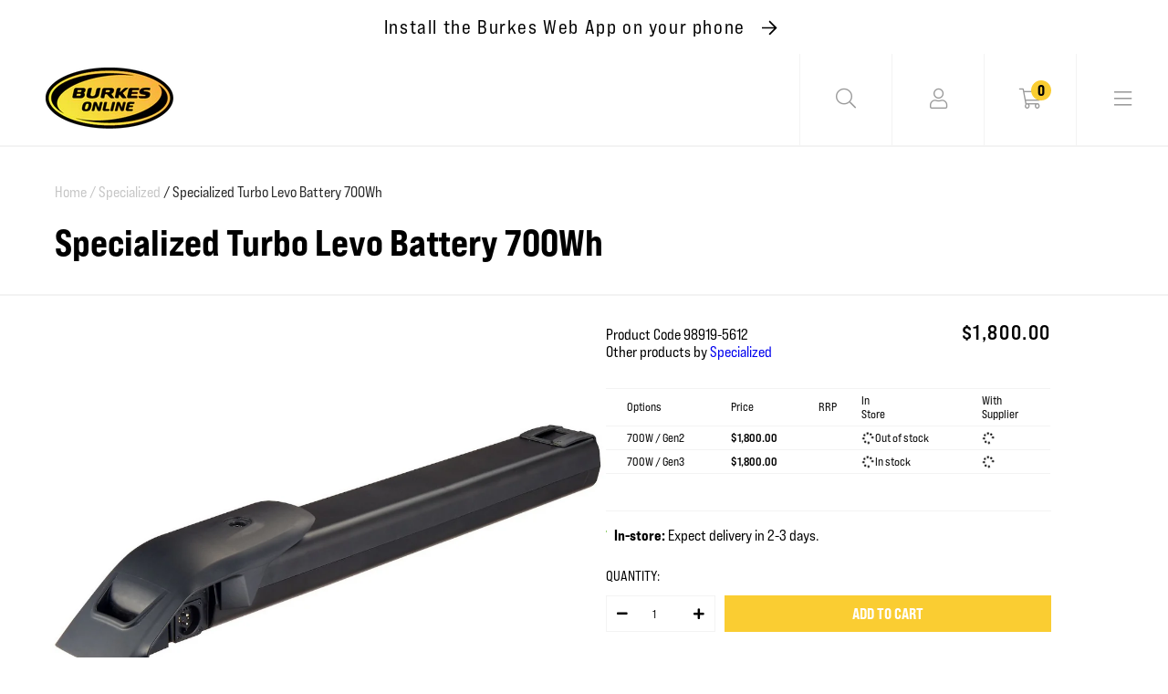

--- FILE ---
content_type: text/html; charset=utf-8
request_url: https://burkescycles.co.nz/products/specialized-turbo-levo-gen2-battery-700wh
body_size: 42667
content:
<!doctype html>
<html class="no-js" lang="en">
  <head>
    <!-- PROGRESSIFY-ME:START -->
    <link rel="manifest" href="/a/progressify/upshift-test/manifest.json">
    <!-- PROGRESSIFY-ME:END -->
    <meta name="theme-color" content="#ffffff">
    <meta name="mobile-web-app-capable" content="yes">
    <meta name="apple-mobile-web-app-capable" content="yes">
    <link rel="manifest" crossorigin="use-credentials" href="/apps/sbpwa/manifest/">
    <script
      async
      src="https://cdn.jsdelivr.net/npm/pwacompat@2.0.9/pwacompat.min.js"
      integrity="sha384-VcI6S+HIsE80FVM1jgbd6WDFhzKYA0PecD/LcIyMQpT4fMJdijBh0I7Iblaacawc"
      crossorigin="anonymous"
    ></script>
    <meta charset="utf-8">
    <meta http-equiv="X-UA-Compatible" content="IE=edge">
    <meta name="viewport" content="width=device-width,initial-scale=1">
    <meta name="theme-color" content="">
    <meta name="google-site-verification" content="NSSRCc-EcGZ4ZPY6ktgaLWJbs6k2pOfChXO_9lYA_Vg">
    <link rel="canonical" href="https://burkescycles.co.nz/products/specialized-turbo-levo-gen2-battery-700wh">
    <link rel="preconnect" href="https://cdn.shopify.com" crossorigin>
    <script src="https://kit.fontawesome.com/3320cda1a2.js" crossorigin="anonymous"></script>

    
      
    <script type="text/javascript">
      'use strict';

      (function () {
        function waitForLoad() {
          let formSelector = 'form[action*="/cart/add"]';
          if (typeof window.jQuery != 'undefined' && window.jQuery(formSelector)) {
            var _jQuery = window.jQuery;
            // Operations
            _jQuery('form[action*="/cart/add"]').on('change', '[name="selected_variant"]', function (evt) {
              var element = _jQuery(evt.target);
              var selector = 'tr.product-variant[data-variant-id="' + element[0].value + '"]';
              // Update
              element.closest(formSelector).find(selector).click();
              // End
            });

            //customisation by VSK
            const waitForElement = () => {
              const selectOption = document.querySelector('.vsk_theme_select');
              if (selectOption) {
                selectOption.addEventListener('change', (e) => {
                  var element = _jQuery(e.target);
                  var selector = 'tr.product-variant[data-variant-id="' + e.target.value + '"]';
                  // Update
                  element.closest(formSelector).find(selector).click();
                });
              } else {
                requestAnimationFrame(waitForElement);
              }
            };
            waitForElement();
            // End
          } else if (document.readyState != 'complete') {
            window.setTimeout(waitForLoad, 500);
          }
        }

        // Run
        waitForLoad();
      })();
    </script>
    

    <!-- starapps_scripts_start -->
    <!-- This code is automatically managed by StarApps Studio -->
    <!-- Please contact support@starapps.studio for any help -->
    <!-- starapps_scripts_end -->

        <script>
      (function (w, d, t, r, u) {
        var f, n, i;
        (w[u] = w[u] || []),
          (f = function () {
            var o = { ti: '187036649' };
            (o.q = w[u]), (w[u] = new UET(o)), w[u].push('pageLoad');
          }),
          (n = d.createElement(t)),
          (n.src = r),
          (n.async = 1),
          (n.onload = n.onreadystatechange =
            function () {
              var s = this.readyState;
              (s && s !== 'loaded' && s !== 'complete') || (f(), (n.onload = n.onreadystatechange = null));
            }),
          (i = d.getElementsByTagName(t)[0]),
          i.parentNode.insertBefore(n, i);
      })(window, document, 'script', '//bat.bing.com/bat.js', 'uetq');
    </script>

    <!-- Clarity tracking code for https://www.burkescycles.co.nz/ -->
<script>
  (function (c, l, a, r, i, t, y) {
    c[a] =
      c[a] ||
      function () {
        (c[a].q = c[a].q || []).push(arguments);
      };
    t = l.createElement(r);
    t.async = 1;
    t.src = 'https://www.clarity.ms/tag/' + i + '?ref=bwt';
    y = l.getElementsByTagName(r)[0];
    y.parentNode.insertBefore(t, y);
  })(window, document, 'clarity', 'script', 'gbvrhwufjk');
</script>
    
<!-- Google tag (gtag.js) -->
<script async src="https://www.googletagmanager.com/gtag/js?id=G-1EJTH6PF73"></script>
<script>
  window.dataLayer = window.dataLayer || [];
  function gtag() {
    dataLayer.push(arguments);
  }
  gtag('js', new Date());

  gtag('config', 'G-1EJTH6PF73');
</script>

<link rel="icon" type="image/png" href="//burkescycles.co.nz/cdn/shop/files/burkes-favicon-100px_2x_589f79cd-4595-4686-a1c6-93f8ab2e6b9b_32x32.png?v=1632883933">
      <title>
        Specialized Turbo Levo Battery 700Wh
        - Burkes Cycles
      </title>
    

    
      <meta name="description" content="The Custom Li-Ion Turbo Levo Battery 700 Wh capacity works with all 2019 Turbo Levo models. It has a protective rock guard and all of the hardware required for installation. Longer rides await. 700 Wh capacity. Easily removable and seamlessly integrated with the frame. Chargeable on or off of the bike. About Specialize">
    

    

<meta property="og:site_name" content="Burkes Cycles">
<meta property="og:url" content="https://burkescycles.co.nz/products/specialized-turbo-levo-gen2-battery-700wh">
<meta property="og:title" content="Specialized Turbo Levo Battery 700Wh">
<meta property="og:type" content="product">
<meta property="og:description" content="The Custom Li-Ion Turbo Levo Battery 700 Wh capacity works with all 2019 Turbo Levo models. It has a protective rock guard and all of the hardware required for installation. Longer rides await. 700 Wh capacity. Easily removable and seamlessly integrated with the frame. Chargeable on or off of the bike. About Specialize"><meta property="og:image" content="http://burkescycles.co.nz/cdn/shop/products/sbc98919-562_CMPNT_M2-504-OE-LEVO-GEN2-BATTERY_f593e761-3f82-4987-af0d-805b35d4b9b9.jpg?v=1640193023">
  <meta property="og:image:secure_url" content="https://burkescycles.co.nz/cdn/shop/products/sbc98919-562_CMPNT_M2-504-OE-LEVO-GEN2-BATTERY_f593e761-3f82-4987-af0d-805b35d4b9b9.jpg?v=1640193023">
  <meta property="og:image:width" content="1200">
  <meta property="og:image:height" content="1200"><meta property="og:price:amount" content="1,800.00">
  <meta property="og:price:currency" content="NZD"><meta name="twitter:card" content="summary_large_image">
<meta name="twitter:title" content="Specialized Turbo Levo Battery 700Wh">
<meta name="twitter:description" content="The Custom Li-Ion Turbo Levo Battery 700 Wh capacity works with all 2019 Turbo Levo models. It has a protective rock guard and all of the hardware required for installation. Longer rides await. 700 Wh capacity. Easily removable and seamlessly integrated with the frame. Chargeable on or off of the bike. About Specialize">


    <script src="//burkescycles.co.nz/cdn/shop/t/25/assets/global.js?v=52072057092317536531628472702" defer="defer"></script>

    <!-- starapps_core_start -->
<!-- This code is automatically managed by StarApps Studio -->
<!-- Please contact support@starapps.studio for any help -->
<!-- File location: snippets/starapps-core.liquid -->


    
<!-- starapps_core_end -->

    <script>window.performance && window.performance.mark && window.performance.mark('shopify.content_for_header.start');</script><meta name="facebook-domain-verification" content="dwgaas82oag5txem0rtmlbk9e4hrim">
<meta name="facebook-domain-verification" content="bp8qb1046z6ai4m94xrs0spmnzq221">
<meta name="google-site-verification" content="NSSRCc-EcGZ4ZPY6ktgaLWJbs6k2pOfChXO_9lYA_Vg">
<meta id="shopify-digital-wallet" name="shopify-digital-wallet" content="/2602045/digital_wallets/dialog">
<link rel="alternate" type="application/json+oembed" href="https://burkescycles.co.nz/products/specialized-turbo-levo-gen2-battery-700wh.oembed">
<script async="async" src="/checkouts/internal/preloads.js?locale=en-NZ"></script>
<script id="shopify-features" type="application/json">{"accessToken":"5e436021462eed8779eb2d7b0d990fda","betas":["rich-media-storefront-analytics"],"domain":"burkescycles.co.nz","predictiveSearch":true,"shopId":2602045,"locale":"en"}</script>
<script>var Shopify = Shopify || {};
Shopify.shop = "upshift-test.myshopify.com";
Shopify.locale = "en";
Shopify.currency = {"active":"NZD","rate":"1.0"};
Shopify.country = "NZ";
Shopify.theme = {"name":"Burkes Cycles - 5.0","id":120384225322,"schema_name":"Dawn","schema_version":"1.1.0","theme_store_id":null,"role":"main"};
Shopify.theme.handle = "null";
Shopify.theme.style = {"id":null,"handle":null};
Shopify.cdnHost = "burkescycles.co.nz/cdn";
Shopify.routes = Shopify.routes || {};
Shopify.routes.root = "/";</script>
<script type="module">!function(o){(o.Shopify=o.Shopify||{}).modules=!0}(window);</script>
<script>!function(o){function n(){var o=[];function n(){o.push(Array.prototype.slice.apply(arguments))}return n.q=o,n}var t=o.Shopify=o.Shopify||{};t.loadFeatures=n(),t.autoloadFeatures=n()}(window);</script>
<script id="shop-js-analytics" type="application/json">{"pageType":"product"}</script>
<script defer="defer" async type="module" src="//burkescycles.co.nz/cdn/shopifycloud/shop-js/modules/v2/client.init-shop-cart-sync_BT-GjEfc.en.esm.js"></script>
<script defer="defer" async type="module" src="//burkescycles.co.nz/cdn/shopifycloud/shop-js/modules/v2/chunk.common_D58fp_Oc.esm.js"></script>
<script defer="defer" async type="module" src="//burkescycles.co.nz/cdn/shopifycloud/shop-js/modules/v2/chunk.modal_xMitdFEc.esm.js"></script>
<script type="module">
  await import("//burkescycles.co.nz/cdn/shopifycloud/shop-js/modules/v2/client.init-shop-cart-sync_BT-GjEfc.en.esm.js");
await import("//burkescycles.co.nz/cdn/shopifycloud/shop-js/modules/v2/chunk.common_D58fp_Oc.esm.js");
await import("//burkescycles.co.nz/cdn/shopifycloud/shop-js/modules/v2/chunk.modal_xMitdFEc.esm.js");

  window.Shopify.SignInWithShop?.initShopCartSync?.({"fedCMEnabled":true,"windoidEnabled":true});

</script>
<script>(function() {
  var isLoaded = false;
  function asyncLoad() {
    if (isLoaded) return;
    isLoaded = true;
    var urls = ["https:\/\/checkout.latitudefinancial.com\/assets\/shopify.js?containerId=latitude-product-widget\u0026layout=standard\u0026merchantId=090684531\u0026promotionCode=2012\u0026promotionMonths=12\u0026shop=upshift-test.myshopify.com","https:\/\/checkout.latitudefinancial.com\/assets\/shopify.js?containerId=latitude-product-widget\u0026layout=inversed\u0026merchantId=090684531\u0026minAmount=250\u0026paymentOption=equal\u0026promotionCode=2212\u0026promotionMonths=12\u0026shop=upshift-test.myshopify.com","https:\/\/cdn.nfcube.com\/instafeed-62ca0709205f67b03fcf52970f5ca464.js?shop=upshift-test.myshopify.com","https:\/\/geostock.nyc3.digitaloceanspaces.com\/js\/inventoryLocation.js?shop=upshift-test.myshopify.com","https:\/\/inventory-info.nyc3.cdn.digitaloceanspaces.com\/js\/inventoryLocation.js?shop=upshift-test.myshopify.com"];
    for (var i = 0; i < urls.length; i++) {
      var s = document.createElement('script');
      s.type = 'text/javascript';
      s.async = true;
      s.src = urls[i];
      var x = document.getElementsByTagName('script')[0];
      x.parentNode.insertBefore(s, x);
    }
  };
  if(window.attachEvent) {
    window.attachEvent('onload', asyncLoad);
  } else {
    window.addEventListener('load', asyncLoad, false);
  }
})();</script>
<script id="__st">var __st={"a":2602045,"offset":46800,"reqid":"ab4ef2b3-b37d-4ee4-b441-944952778436-1769043895","pageurl":"burkescycles.co.nz\/products\/specialized-turbo-levo-gen2-battery-700wh","u":"6205ab824716","p":"product","rtyp":"product","rid":4525439090730};</script>
<script>window.ShopifyPaypalV4VisibilityTracking = true;</script>
<script id="captcha-bootstrap">!function(){'use strict';const t='contact',e='account',n='new_comment',o=[[t,t],['blogs',n],['comments',n],[t,'customer']],c=[[e,'customer_login'],[e,'guest_login'],[e,'recover_customer_password'],[e,'create_customer']],r=t=>t.map((([t,e])=>`form[action*='/${t}']:not([data-nocaptcha='true']) input[name='form_type'][value='${e}']`)).join(','),a=t=>()=>t?[...document.querySelectorAll(t)].map((t=>t.form)):[];function s(){const t=[...o],e=r(t);return a(e)}const i='password',u='form_key',d=['recaptcha-v3-token','g-recaptcha-response','h-captcha-response',i],f=()=>{try{return window.sessionStorage}catch{return}},m='__shopify_v',_=t=>t.elements[u];function p(t,e,n=!1){try{const o=window.sessionStorage,c=JSON.parse(o.getItem(e)),{data:r}=function(t){const{data:e,action:n}=t;return t[m]||n?{data:e,action:n}:{data:t,action:n}}(c);for(const[e,n]of Object.entries(r))t.elements[e]&&(t.elements[e].value=n);n&&o.removeItem(e)}catch(o){console.error('form repopulation failed',{error:o})}}const l='form_type',E='cptcha';function T(t){t.dataset[E]=!0}const w=window,h=w.document,L='Shopify',v='ce_forms',y='captcha';let A=!1;((t,e)=>{const n=(g='f06e6c50-85a8-45c8-87d0-21a2b65856fe',I='https://cdn.shopify.com/shopifycloud/storefront-forms-hcaptcha/ce_storefront_forms_captcha_hcaptcha.v1.5.2.iife.js',D={infoText:'Protected by hCaptcha',privacyText:'Privacy',termsText:'Terms'},(t,e,n)=>{const o=w[L][v],c=o.bindForm;if(c)return c(t,g,e,D).then(n);var r;o.q.push([[t,g,e,D],n]),r=I,A||(h.body.append(Object.assign(h.createElement('script'),{id:'captcha-provider',async:!0,src:r})),A=!0)});var g,I,D;w[L]=w[L]||{},w[L][v]=w[L][v]||{},w[L][v].q=[],w[L][y]=w[L][y]||{},w[L][y].protect=function(t,e){n(t,void 0,e),T(t)},Object.freeze(w[L][y]),function(t,e,n,w,h,L){const[v,y,A,g]=function(t,e,n){const i=e?o:[],u=t?c:[],d=[...i,...u],f=r(d),m=r(i),_=r(d.filter((([t,e])=>n.includes(e))));return[a(f),a(m),a(_),s()]}(w,h,L),I=t=>{const e=t.target;return e instanceof HTMLFormElement?e:e&&e.form},D=t=>v().includes(t);t.addEventListener('submit',(t=>{const e=I(t);if(!e)return;const n=D(e)&&!e.dataset.hcaptchaBound&&!e.dataset.recaptchaBound,o=_(e),c=g().includes(e)&&(!o||!o.value);(n||c)&&t.preventDefault(),c&&!n&&(function(t){try{if(!f())return;!function(t){const e=f();if(!e)return;const n=_(t);if(!n)return;const o=n.value;o&&e.removeItem(o)}(t);const e=Array.from(Array(32),(()=>Math.random().toString(36)[2])).join('');!function(t,e){_(t)||t.append(Object.assign(document.createElement('input'),{type:'hidden',name:u})),t.elements[u].value=e}(t,e),function(t,e){const n=f();if(!n)return;const o=[...t.querySelectorAll(`input[type='${i}']`)].map((({name:t})=>t)),c=[...d,...o],r={};for(const[a,s]of new FormData(t).entries())c.includes(a)||(r[a]=s);n.setItem(e,JSON.stringify({[m]:1,action:t.action,data:r}))}(t,e)}catch(e){console.error('failed to persist form',e)}}(e),e.submit())}));const S=(t,e)=>{t&&!t.dataset[E]&&(n(t,e.some((e=>e===t))),T(t))};for(const o of['focusin','change'])t.addEventListener(o,(t=>{const e=I(t);D(e)&&S(e,y())}));const B=e.get('form_key'),M=e.get(l),P=B&&M;t.addEventListener('DOMContentLoaded',(()=>{const t=y();if(P)for(const e of t)e.elements[l].value===M&&p(e,B);[...new Set([...A(),...v().filter((t=>'true'===t.dataset.shopifyCaptcha))])].forEach((e=>S(e,t)))}))}(h,new URLSearchParams(w.location.search),n,t,e,['guest_login'])})(!0,!0)}();</script>
<script integrity="sha256-4kQ18oKyAcykRKYeNunJcIwy7WH5gtpwJnB7kiuLZ1E=" data-source-attribution="shopify.loadfeatures" defer="defer" src="//burkescycles.co.nz/cdn/shopifycloud/storefront/assets/storefront/load_feature-a0a9edcb.js" crossorigin="anonymous"></script>
<script data-source-attribution="shopify.dynamic_checkout.dynamic.init">var Shopify=Shopify||{};Shopify.PaymentButton=Shopify.PaymentButton||{isStorefrontPortableWallets:!0,init:function(){window.Shopify.PaymentButton.init=function(){};var t=document.createElement("script");t.src="https://burkescycles.co.nz/cdn/shopifycloud/portable-wallets/latest/portable-wallets.en.js",t.type="module",document.head.appendChild(t)}};
</script>
<script data-source-attribution="shopify.dynamic_checkout.buyer_consent">
  function portableWalletsHideBuyerConsent(e){var t=document.getElementById("shopify-buyer-consent"),n=document.getElementById("shopify-subscription-policy-button");t&&n&&(t.classList.add("hidden"),t.setAttribute("aria-hidden","true"),n.removeEventListener("click",e))}function portableWalletsShowBuyerConsent(e){var t=document.getElementById("shopify-buyer-consent"),n=document.getElementById("shopify-subscription-policy-button");t&&n&&(t.classList.remove("hidden"),t.removeAttribute("aria-hidden"),n.addEventListener("click",e))}window.Shopify?.PaymentButton&&(window.Shopify.PaymentButton.hideBuyerConsent=portableWalletsHideBuyerConsent,window.Shopify.PaymentButton.showBuyerConsent=portableWalletsShowBuyerConsent);
</script>
<script data-source-attribution="shopify.dynamic_checkout.cart.bootstrap">document.addEventListener("DOMContentLoaded",(function(){function t(){return document.querySelector("shopify-accelerated-checkout-cart, shopify-accelerated-checkout")}if(t())Shopify.PaymentButton.init();else{new MutationObserver((function(e,n){t()&&(Shopify.PaymentButton.init(),n.disconnect())})).observe(document.body,{childList:!0,subtree:!0})}}));
</script>
<script id="sections-script" data-sections="footer" defer="defer" src="//burkescycles.co.nz/cdn/shop/t/25/compiled_assets/scripts.js?v=33144"></script>
<script>window.performance && window.performance.mark && window.performance.mark('shopify.content_for_header.end');</script>

    <link href="//burkescycles.co.nz/cdn/shop/t/25/assets/base.css?v=91194169391611256041743455468" rel="stylesheet" type="text/css" media="all" />
    <link href="//burkescycles.co.nz/cdn/shop/t/25/assets/style.css?v=152723073740226889941743629639" rel="stylesheet" type="text/css" media="all" />

    <script>
      document.documentElement.className = document.documentElement.className.replace('no-js', 'js');
    </script>

    
  <!-- BEGIN app block: shopify://apps/starapps-variant-image/blocks/starapps-via-embed/2a01d106-3d10-48e8-ba53-5cb971217ac4 -->





    
      
      
      
      
        <script src="https://cdn.starapps.studio/apps/via/upshift-test/script-1754305300.js" async crossorigin="anonymous" data-theme-script="MagicZoomPlus App"></script>
      
    

    

    
    
      <script src="https://cdn.shopify.com/extensions/019b8ded-e117-7ce2-a469-ec8f78d5408d/variant-image-automator-33/assets/store-front-error-tracking.js" via-js-type="error-tracking" defer></script>
    
    <script via-metafields>window.viaData = {
        limitOnProduct: null,
        viaStatus: null
      }
    </script>
<!-- END app block --><!-- BEGIN app block: shopify://apps/swatch-king/blocks/variant-swatch-king/0850b1e4-ba30-4a0d-a8f4-f9a939276d7d -->


















































  <script>
    window.vsk_data = function(){
      return {
        "block_collection_settings": {"alignment":"left","enable":true,"swatch_location":"After image","switch_on_hover":false,"preselect_variant":false,"current_template":"product"},
        "currency": "NZD",
        "currency_symbol": "$",
        "primary_locale": "en",
        "localized_string": {},
        "app_setting_styles": {"products_swatch_presentation":{"slide_left_button_svg":"","slide_right_button_svg":""},"collections_swatch_presentation":{"minified":false,"minified_products":false,"minified_template":"+{count}","slide_left_button_svg":"","minified_display_count":[3,6],"slide_right_button_svg":""}},
        "app_setting": {"display_logs":false,"default_preset":3560,"pre_hide_strategy":"hide-all-theme-selectors","swatch_url_source":"cdn","product_data_source":"storefront"},
        "app_setting_config": {"app_execution_strategy":"all","collections_options_disabled":null,"default_swatch_image":"","do_not_select_an_option":{"text":"Select a {{ option_name }}","status":true,"control_add_to_cart":true,"allow_virtual_trigger":true,"make_a_selection_text":"Select a {{ option_name }}","auto_select_options_list":[]},"history_free_group_navigation":false,"notranslate":false,"products_options_disabled":null,"size_chart":{"type":"theme","labels":"size,sizes,taille,größe,tamanho,tamaño,koko,サイズ","position":"right","size_chart_app":"","size_chart_app_css":"","size_chart_app_selector":""},"session_storage_timeout_seconds":60,"enable_swatch":{"cart":{"enable_on_cart_product_grid":true,"enable_on_cart_featured_product":true},"home":{"enable_on_home_product_grid":true,"enable_on_home_featured_product":true},"pages":{"enable_on_custom_product_grid":true,"enable_on_custom_featured_product":true},"article":{"enable_on_article_product_grid":true,"enable_on_article_featured_product":true},"products":{"enable_on_main_product":true,"enable_on_product_grid":true},"collections":{"enable_on_collection_quick_view":true,"enable_on_collection_product_grid":true},"list_collections":{"enable_on_list_collection_quick_view":true,"enable_on_list_collection_product_grid":true}},"product_template":{"group_swatches":true,"variant_swatches":true},"product_batch_size":250,"use_optimized_urls":true,"enable_error_tracking":false,"enable_event_tracking":false,"preset_badge":{"order":[{"name":"sold_out","order":0},{"name":"sale","order":1},{"name":"new","order":2}],"new_badge_text":"NEW","new_badge_color":"#FFFFFF","sale_badge_text":"SALE","sale_badge_color":"#FFFFFF","new_badge_bg_color":"#121212D1","sale_badge_bg_color":"#D91C01D1","sold_out_badge_text":"SOLD OUT","sold_out_badge_color":"#FFFFFF","new_show_when_all_same":false,"sale_show_when_all_same":false,"sold_out_badge_bg_color":"#BBBBBBD1","new_product_max_duration":90,"sold_out_show_when_all_same":false,"min_price_diff_for_sale_badge":5}},
        "theme_settings_map": {"124270837802":48070,"124438806570":48070,"124613034026":48070,"131447455786":48070,"124789784618":48070,"120384225322":8118},
        "theme_settings": {"48070":{"id":48070,"configurations":{"products":{"theme_type":"dawn","swatch_root":{"position":"before","selector":"variant-selects, variant-radios, [class*=\"product-form__noscript-wrapper\"], form[action=\"\/cart\/add\"]","groups_selector":"","section_selector":".product.grid,.featured-product","secondary_position":"","secondary_selector":"","use_section_as_root":false},"option_selectors":" select.vsk_theme_select","selectors_to_hide":["[option-name=\"Size\"]",".swatches-type-products .swatch-label-button, .swatch-view.swatch-view-button","variant-radios","variant-selects"],"json_data_selector":"","add_to_cart_selector":"[name=\"add\"]","custom_button_params":{"data":[{"value_attribute":"data-value","option_attribute":"data-name"}],"selected_selector":".active"},"option_index_attributes":["data-index","data-option-position","data-object","data-product-option","data-option-index","name"],"add_to_cart_text_selector":"[name=\"add\"]\u003espan","selectors_to_hide_override":"","add_to_cart_enabled_classes":"","add_to_cart_disabled_classes":""},"collections":{"grid_updates":[{"name":"Sold out","template":"\u003cdiv class=\"card__badge\" {{ display_on_sold_out }}\u003e\u003cspan class=\"badge badge--bottom-left color-inverse\"\u003eSold out\u003c\/span\u003e\u003c\/div\u003e","display_position":"bottom","display_selector":".card__inner","element_selector":".card__badge .color-inverse"},{"name":"On Sale","template":"\u003cdiv class=\"card__badge bottom left\" {{ display_on_available }} {{ display_on_sale }}\u003e\n  \u003cspan class=\"badge badge--bottom-left color-accent-2\"\u003eSale\u003c\/span\u003e\n\u003c\/div\u003e","display_position":"replace","display_selector":".card__badge.bottom.left","element_selector":""},{"name":"price","template":"\u003cdiv class=\"price price--on-sale\"\u003e\n\u003cspan class=\"price-item price-item--regular\" {{display_on_sale}}\u003e{{compare_at_price_with_format}}\u003c\/span\u003e\n\u003cspan {display_on_sale}\u003e\u0026nbsp\u003c\/span\u003e\n\u003cspan class=\"price-item price-item--sale\" \u003e{price_with_format}\u003c\/span\u003e\n\u003c\/div\u003e","display_position":"replace","display_selector":".price","element_selector":""},{"name":"Vendor","template":"{{vendor}}","display_position":"replace","display_selector":".caption-with-letter-spacing","element_selector":""}],"data_selectors":{"url":"a","title":".card\u003e.card__content .card__information .card__heading a","attributes":[],"form_input":"[name=\"id\"]","featured_image":".product-image","secondary_image":"img:nth-child(2)"},"attribute_updates":[{"selector":null,"template":null,"attribute":null}],"selectors_to_hide":[],"json_data_selector":"[sa-swatch-json]","swatch_root_selector":".collection .grid__item .card-wrapper, .product-recommendations .grid__item .card-wrapper, .collage__item--product, .frankie___product, div.product-card","swatch_display_options":[{"label":"After image","position":"after","selector":".card-wrapper .card__inner"},{"label":"Default","position":"top","selector":".price, .masonry-item .details, .product-details"},{"label":"After title","position":"after","selector":".card-information__text"}]}},"settings":{"products":{"handleize":false,"init_deferred":false,"label_split_symbol":":","size_chart_selector":"","persist_group_variant":true,"hide_single_value_option":"all"},"collections":{"layer_index":2,"display_label":false,"continuous_lookup":3000,"json_data_from_api":true,"label_split_symbol":"-","price_trailing_zeroes":true,"hide_single_value_option":"all"}},"custom_scripts":[],"custom_css":"[swatch-generated] .card__information {overflow: auto;}","theme_store_ids":[],"schema_theme_names":["Dawn"],"pre_hide_css_code":null},"48070":{"id":48070,"configurations":{"products":{"theme_type":"dawn","swatch_root":{"position":"before","selector":"variant-selects, variant-radios, [class*=\"product-form__noscript-wrapper\"], form[action=\"\/cart\/add\"]","groups_selector":"","section_selector":".product.grid,.featured-product","secondary_position":"","secondary_selector":"","use_section_as_root":false},"option_selectors":" select.vsk_theme_select","selectors_to_hide":["[option-name=\"Size\"]",".swatches-type-products .swatch-label-button, .swatch-view.swatch-view-button","variant-radios","variant-selects"],"json_data_selector":"","add_to_cart_selector":"[name=\"add\"]","custom_button_params":{"data":[{"value_attribute":"data-value","option_attribute":"data-name"}],"selected_selector":".active"},"option_index_attributes":["data-index","data-option-position","data-object","data-product-option","data-option-index","name"],"add_to_cart_text_selector":"[name=\"add\"]\u003espan","selectors_to_hide_override":"","add_to_cart_enabled_classes":"","add_to_cart_disabled_classes":""},"collections":{"grid_updates":[{"name":"Sold out","template":"\u003cdiv class=\"card__badge\" {{ display_on_sold_out }}\u003e\u003cspan class=\"badge badge--bottom-left color-inverse\"\u003eSold out\u003c\/span\u003e\u003c\/div\u003e","display_position":"bottom","display_selector":".card__inner","element_selector":".card__badge .color-inverse"},{"name":"On Sale","template":"\u003cdiv class=\"card__badge bottom left\" {{ display_on_available }} {{ display_on_sale }}\u003e\n  \u003cspan class=\"badge badge--bottom-left color-accent-2\"\u003eSale\u003c\/span\u003e\n\u003c\/div\u003e","display_position":"replace","display_selector":".card__badge.bottom.left","element_selector":""},{"name":"price","template":"\u003cdiv class=\"price price--on-sale\"\u003e\n\u003cspan class=\"price-item price-item--regular\" {{display_on_sale}}\u003e{{compare_at_price_with_format}}\u003c\/span\u003e\n\u003cspan {display_on_sale}\u003e\u0026nbsp\u003c\/span\u003e\n\u003cspan class=\"price-item price-item--sale\" \u003e{price_with_format}\u003c\/span\u003e\n\u003c\/div\u003e","display_position":"replace","display_selector":".price","element_selector":""},{"name":"Vendor","template":"{{vendor}}","display_position":"replace","display_selector":".caption-with-letter-spacing","element_selector":""}],"data_selectors":{"url":"a","title":".card\u003e.card__content .card__information .card__heading a","attributes":[],"form_input":"[name=\"id\"]","featured_image":".product-image","secondary_image":"img:nth-child(2)"},"attribute_updates":[{"selector":null,"template":null,"attribute":null}],"selectors_to_hide":[],"json_data_selector":"[sa-swatch-json]","swatch_root_selector":".collection .grid__item .card-wrapper, .product-recommendations .grid__item .card-wrapper, .collage__item--product, .frankie___product, div.product-card","swatch_display_options":[{"label":"After image","position":"after","selector":".card-wrapper .card__inner"},{"label":"Default","position":"top","selector":".price, .masonry-item .details, .product-details"},{"label":"After title","position":"after","selector":".card-information__text"}]}},"settings":{"products":{"handleize":false,"init_deferred":false,"label_split_symbol":":","size_chart_selector":"","persist_group_variant":true,"hide_single_value_option":"all"},"collections":{"layer_index":2,"display_label":false,"continuous_lookup":3000,"json_data_from_api":true,"label_split_symbol":"-","price_trailing_zeroes":true,"hide_single_value_option":"all"}},"custom_scripts":[],"custom_css":"[swatch-generated] .card__information {overflow: auto;}","theme_store_ids":[],"schema_theme_names":["Dawn"],"pre_hide_css_code":null},"48070":{"id":48070,"configurations":{"products":{"theme_type":"dawn","swatch_root":{"position":"before","selector":"variant-selects, variant-radios, [class*=\"product-form__noscript-wrapper\"], form[action=\"\/cart\/add\"]","groups_selector":"","section_selector":".product.grid,.featured-product","secondary_position":"","secondary_selector":"","use_section_as_root":false},"option_selectors":" select.vsk_theme_select","selectors_to_hide":["[option-name=\"Size\"]",".swatches-type-products .swatch-label-button, .swatch-view.swatch-view-button","variant-radios","variant-selects"],"json_data_selector":"","add_to_cart_selector":"[name=\"add\"]","custom_button_params":{"data":[{"value_attribute":"data-value","option_attribute":"data-name"}],"selected_selector":".active"},"option_index_attributes":["data-index","data-option-position","data-object","data-product-option","data-option-index","name"],"add_to_cart_text_selector":"[name=\"add\"]\u003espan","selectors_to_hide_override":"","add_to_cart_enabled_classes":"","add_to_cart_disabled_classes":""},"collections":{"grid_updates":[{"name":"Sold out","template":"\u003cdiv class=\"card__badge\" {{ display_on_sold_out }}\u003e\u003cspan class=\"badge badge--bottom-left color-inverse\"\u003eSold out\u003c\/span\u003e\u003c\/div\u003e","display_position":"bottom","display_selector":".card__inner","element_selector":".card__badge .color-inverse"},{"name":"On Sale","template":"\u003cdiv class=\"card__badge bottom left\" {{ display_on_available }} {{ display_on_sale }}\u003e\n  \u003cspan class=\"badge badge--bottom-left color-accent-2\"\u003eSale\u003c\/span\u003e\n\u003c\/div\u003e","display_position":"replace","display_selector":".card__badge.bottom.left","element_selector":""},{"name":"price","template":"\u003cdiv class=\"price price--on-sale\"\u003e\n\u003cspan class=\"price-item price-item--regular\" {{display_on_sale}}\u003e{{compare_at_price_with_format}}\u003c\/span\u003e\n\u003cspan {display_on_sale}\u003e\u0026nbsp\u003c\/span\u003e\n\u003cspan class=\"price-item price-item--sale\" \u003e{price_with_format}\u003c\/span\u003e\n\u003c\/div\u003e","display_position":"replace","display_selector":".price","element_selector":""},{"name":"Vendor","template":"{{vendor}}","display_position":"replace","display_selector":".caption-with-letter-spacing","element_selector":""}],"data_selectors":{"url":"a","title":".card\u003e.card__content .card__information .card__heading a","attributes":[],"form_input":"[name=\"id\"]","featured_image":".product-image","secondary_image":"img:nth-child(2)"},"attribute_updates":[{"selector":null,"template":null,"attribute":null}],"selectors_to_hide":[],"json_data_selector":"[sa-swatch-json]","swatch_root_selector":".collection .grid__item .card-wrapper, .product-recommendations .grid__item .card-wrapper, .collage__item--product, .frankie___product, div.product-card","swatch_display_options":[{"label":"After image","position":"after","selector":".card-wrapper .card__inner"},{"label":"Default","position":"top","selector":".price, .masonry-item .details, .product-details"},{"label":"After title","position":"after","selector":".card-information__text"}]}},"settings":{"products":{"handleize":false,"init_deferred":false,"label_split_symbol":":","size_chart_selector":"","persist_group_variant":true,"hide_single_value_option":"all"},"collections":{"layer_index":2,"display_label":false,"continuous_lookup":3000,"json_data_from_api":true,"label_split_symbol":"-","price_trailing_zeroes":true,"hide_single_value_option":"all"}},"custom_scripts":[],"custom_css":"[swatch-generated] .card__information {overflow: auto;}","theme_store_ids":[],"schema_theme_names":["Dawn"],"pre_hide_css_code":null},"48070":{"id":48070,"configurations":{"products":{"theme_type":"dawn","swatch_root":{"position":"before","selector":"variant-selects, variant-radios, [class*=\"product-form__noscript-wrapper\"], form[action=\"\/cart\/add\"]","groups_selector":"","section_selector":".product.grid,.featured-product","secondary_position":"","secondary_selector":"","use_section_as_root":false},"option_selectors":" select.vsk_theme_select","selectors_to_hide":["[option-name=\"Size\"]",".swatches-type-products .swatch-label-button, .swatch-view.swatch-view-button","variant-radios","variant-selects"],"json_data_selector":"","add_to_cart_selector":"[name=\"add\"]","custom_button_params":{"data":[{"value_attribute":"data-value","option_attribute":"data-name"}],"selected_selector":".active"},"option_index_attributes":["data-index","data-option-position","data-object","data-product-option","data-option-index","name"],"add_to_cart_text_selector":"[name=\"add\"]\u003espan","selectors_to_hide_override":"","add_to_cart_enabled_classes":"","add_to_cart_disabled_classes":""},"collections":{"grid_updates":[{"name":"Sold out","template":"\u003cdiv class=\"card__badge\" {{ display_on_sold_out }}\u003e\u003cspan class=\"badge badge--bottom-left color-inverse\"\u003eSold out\u003c\/span\u003e\u003c\/div\u003e","display_position":"bottom","display_selector":".card__inner","element_selector":".card__badge .color-inverse"},{"name":"On Sale","template":"\u003cdiv class=\"card__badge bottom left\" {{ display_on_available }} {{ display_on_sale }}\u003e\n  \u003cspan class=\"badge badge--bottom-left color-accent-2\"\u003eSale\u003c\/span\u003e\n\u003c\/div\u003e","display_position":"replace","display_selector":".card__badge.bottom.left","element_selector":""},{"name":"price","template":"\u003cdiv class=\"price price--on-sale\"\u003e\n\u003cspan class=\"price-item price-item--regular\" {{display_on_sale}}\u003e{{compare_at_price_with_format}}\u003c\/span\u003e\n\u003cspan {display_on_sale}\u003e\u0026nbsp\u003c\/span\u003e\n\u003cspan class=\"price-item price-item--sale\" \u003e{price_with_format}\u003c\/span\u003e\n\u003c\/div\u003e","display_position":"replace","display_selector":".price","element_selector":""},{"name":"Vendor","template":"{{vendor}}","display_position":"replace","display_selector":".caption-with-letter-spacing","element_selector":""}],"data_selectors":{"url":"a","title":".card\u003e.card__content .card__information .card__heading a","attributes":[],"form_input":"[name=\"id\"]","featured_image":".product-image","secondary_image":"img:nth-child(2)"},"attribute_updates":[{"selector":null,"template":null,"attribute":null}],"selectors_to_hide":[],"json_data_selector":"[sa-swatch-json]","swatch_root_selector":".collection .grid__item .card-wrapper, .product-recommendations .grid__item .card-wrapper, .collage__item--product, .frankie___product, div.product-card","swatch_display_options":[{"label":"After image","position":"after","selector":".card-wrapper .card__inner"},{"label":"Default","position":"top","selector":".price, .masonry-item .details, .product-details"},{"label":"After title","position":"after","selector":".card-information__text"}]}},"settings":{"products":{"handleize":false,"init_deferred":false,"label_split_symbol":":","size_chart_selector":"","persist_group_variant":true,"hide_single_value_option":"all"},"collections":{"layer_index":2,"display_label":false,"continuous_lookup":3000,"json_data_from_api":true,"label_split_symbol":"-","price_trailing_zeroes":true,"hide_single_value_option":"all"}},"custom_scripts":[],"custom_css":"[swatch-generated] .card__information {overflow: auto;}","theme_store_ids":[],"schema_theme_names":["Dawn"],"pre_hide_css_code":null},"48070":{"id":48070,"configurations":{"products":{"theme_type":"dawn","swatch_root":{"position":"before","selector":"variant-selects, variant-radios, [class*=\"product-form__noscript-wrapper\"], form[action=\"\/cart\/add\"]","groups_selector":"","section_selector":".product.grid,.featured-product","secondary_position":"","secondary_selector":"","use_section_as_root":false},"option_selectors":" select.vsk_theme_select","selectors_to_hide":["[option-name=\"Size\"]",".swatches-type-products .swatch-label-button, .swatch-view.swatch-view-button","variant-radios","variant-selects"],"json_data_selector":"","add_to_cart_selector":"[name=\"add\"]","custom_button_params":{"data":[{"value_attribute":"data-value","option_attribute":"data-name"}],"selected_selector":".active"},"option_index_attributes":["data-index","data-option-position","data-object","data-product-option","data-option-index","name"],"add_to_cart_text_selector":"[name=\"add\"]\u003espan","selectors_to_hide_override":"","add_to_cart_enabled_classes":"","add_to_cart_disabled_classes":""},"collections":{"grid_updates":[{"name":"Sold out","template":"\u003cdiv class=\"card__badge\" {{ display_on_sold_out }}\u003e\u003cspan class=\"badge badge--bottom-left color-inverse\"\u003eSold out\u003c\/span\u003e\u003c\/div\u003e","display_position":"bottom","display_selector":".card__inner","element_selector":".card__badge .color-inverse"},{"name":"On Sale","template":"\u003cdiv class=\"card__badge bottom left\" {{ display_on_available }} {{ display_on_sale }}\u003e\n  \u003cspan class=\"badge badge--bottom-left color-accent-2\"\u003eSale\u003c\/span\u003e\n\u003c\/div\u003e","display_position":"replace","display_selector":".card__badge.bottom.left","element_selector":""},{"name":"price","template":"\u003cdiv class=\"price price--on-sale\"\u003e\n\u003cspan class=\"price-item price-item--regular\" {{display_on_sale}}\u003e{{compare_at_price_with_format}}\u003c\/span\u003e\n\u003cspan {display_on_sale}\u003e\u0026nbsp\u003c\/span\u003e\n\u003cspan class=\"price-item price-item--sale\" \u003e{price_with_format}\u003c\/span\u003e\n\u003c\/div\u003e","display_position":"replace","display_selector":".price","element_selector":""},{"name":"Vendor","template":"{{vendor}}","display_position":"replace","display_selector":".caption-with-letter-spacing","element_selector":""}],"data_selectors":{"url":"a","title":".card\u003e.card__content .card__information .card__heading a","attributes":[],"form_input":"[name=\"id\"]","featured_image":".product-image","secondary_image":"img:nth-child(2)"},"attribute_updates":[{"selector":null,"template":null,"attribute":null}],"selectors_to_hide":[],"json_data_selector":"[sa-swatch-json]","swatch_root_selector":".collection .grid__item .card-wrapper, .product-recommendations .grid__item .card-wrapper, .collage__item--product, .frankie___product, div.product-card","swatch_display_options":[{"label":"After image","position":"after","selector":".card-wrapper .card__inner"},{"label":"Default","position":"top","selector":".price, .masonry-item .details, .product-details"},{"label":"After title","position":"after","selector":".card-information__text"}]}},"settings":{"products":{"handleize":false,"init_deferred":false,"label_split_symbol":":","size_chart_selector":"","persist_group_variant":true,"hide_single_value_option":"all"},"collections":{"layer_index":2,"display_label":false,"continuous_lookup":3000,"json_data_from_api":true,"label_split_symbol":"-","price_trailing_zeroes":true,"hide_single_value_option":"all"}},"custom_scripts":[],"custom_css":"[swatch-generated] .card__information {overflow: auto;}","theme_store_ids":[],"schema_theme_names":["Dawn"],"pre_hide_css_code":null},"8118":{"id":8118,"configurations":{"products":{"theme_type":"dawn","swatch_root":{"position":"top","selector":"form[action*=\"\/cart\/add\"]","groups_selector":"","section_selector":"#shopify-section-product-template, #shopify-section-page-product, #shopify-section-static-product, #shopify-section-product, #shopify-section-static-product-pages","secondary_position":"","secondary_selector":"","use_section_as_root":false},"option_selectors":"select.vsk_theme_select","selectors_to_hide":[".swatches-type-products .swatch-label-button, .swatch-view.swatch-view-button",".swatches-type-products .swatch-label-drop-down, .swatch-drop-down-wrapper",".swatch_options","form[action=\"\/cart\/add\"] .product__variants","form[action=\"\/cart\/add\"] .form__row div.selector-wrapper","form .swatch.clearfix"],"json_data_selector":"","add_to_cart_selector":"[name=\"add\"]","custom_button_params":{"data":[{"value_attribute":"data-variant-name","option_attribute":"data-name"}],"selected_selector":".variant-selected"},"option_index_attributes":["value","data-index","data-option-position","data-object","data-product-option","data-option-index","name"],"add_to_cart_text_selector":"[name=\"add\"]\u003espan","selectors_to_hide_override":"","add_to_cart_enabled_classes":"","add_to_cart_disabled_classes":""},"collections":{"grid_updates":[{"name":"sku","template":"SKU: {sku}","display_position":"replace","display_selector":".variant-sku","element_selector":""},{"name":"price","template":"{{price_with_format}}","display_position":"replace","display_selector":"[data-price]","element_selector":""}],"data_selectors":{"url":"a","title":".product-card__title","attributes":[],"form_input":"input[name=\"id\"]","featured_image":".product-image","secondary_image":"img.secondary"},"attribute_updates":[{"selector":null,"template":null,"attribute":null}],"selectors_to_hide":[],"json_data_selector":"[sa-swatch-json]","swatch_root_selector":"[sa-swatch-root], .frankie___product, div.product-card","swatch_display_options":[{"label":"Default","position":"top","selector":".masonry-item .details, .product-details"}]}},"settings":{"products":{"handleize":false,"init_deferred":false,"label_split_symbol":"-","size_chart_selector":"","persist_group_variant":true,"hide_single_value_option":"all"},"collections":{"layer_index":1,"display_label":false,"continuous_lookup":3000,"json_data_from_api":true,"label_split_symbol":"-","price_trailing_zeroes":false,"hide_single_value_option":"all"}},"custom_scripts":[],"custom_css":".product-card.variants[swatch-generated]{overflow: auto!important;}\r\n.variant-tiles{display:none!important;} .product[sa-swatch-root] {height:auto!important;}.product[sa-swatch-root] .details a{position:relative!important;float: none!important;}.masonry-item.product{height:355px!important;}select.swatch-view{height:auto !important;width:auto !important;font-size:100% !important;line-height:100% !important}\r\n","theme_store_ids":[],"schema_theme_names":["old_settings_in_use"],"pre_hide_css_code":null}},
        "product_options": [{"id":437493,"name":"Colour | Size","products_preset_id":3559,"products_swatch":"first_variant_image","collections_preset_id":3558,"collections_swatch":"first_variant_image","trigger_action":"auto","mobile_products_preset_id":3559,"mobile_products_swatch":"first_variant_image","mobile_collections_preset_id":3558,"mobile_collections_swatch":"first_variant_image","same_products_preset_for_mobile":true,"same_collections_preset_for_mobile":true},{"id":145382,"name":"Ratio","products_preset_id":3559,"products_swatch":"first_variant_image","collections_preset_id":3558,"collections_swatch":"first_variant_image","trigger_action":"auto","mobile_products_preset_id":3559,"mobile_products_swatch":"first_variant_image","mobile_collections_preset_id":3558,"mobile_collections_swatch":"first_variant_image","same_products_preset_for_mobile":true,"same_collections_preset_for_mobile":true},{"id":358769,"name":"Wheel Size","products_preset_id":3556,"products_swatch":"first_variant_image","collections_preset_id":null,"collections_swatch":"first_variant_image","trigger_action":"auto","mobile_products_preset_id":3556,"mobile_products_swatch":"first_variant_image","mobile_collections_preset_id":null,"mobile_collections_swatch":"first_variant_image","same_products_preset_for_mobile":true,"same_collections_preset_for_mobile":true},{"id":63011,"name":"Hubs","products_preset_id":3559,"products_swatch":"first_variant_image","collections_preset_id":3558,"collections_swatch":"first_variant_image","trigger_action":"auto","mobile_products_preset_id":3559,"mobile_products_swatch":"first_variant_image","mobile_collections_preset_id":3558,"mobile_collections_swatch":"first_variant_image","same_products_preset_for_mobile":true,"same_collections_preset_for_mobile":true},{"id":128880,"name":"Pulleys","products_preset_id":3559,"products_swatch":"first_variant_image","collections_preset_id":3558,"collections_swatch":"first_variant_image","trigger_action":"auto","mobile_products_preset_id":3559,"mobile_products_swatch":"first_variant_image","mobile_collections_preset_id":3558,"mobile_collections_swatch":"first_variant_image","same_products_preset_for_mobile":true,"same_collections_preset_for_mobile":true},{"id":62998,"name":"Capacity","products_preset_id":3559,"products_swatch":"first_variant_image","collections_preset_id":3558,"collections_swatch":"first_variant_image","trigger_action":"auto","mobile_products_preset_id":3559,"mobile_products_swatch":"first_variant_image","mobile_collections_preset_id":3558,"mobile_collections_swatch":"first_variant_image","same_products_preset_for_mobile":true,"same_collections_preset_for_mobile":true},{"id":63007,"name":"Rise","products_preset_id":3559,"products_swatch":"first_variant_image","collections_preset_id":null,"collections_swatch":"first_variant_image","trigger_action":"auto","mobile_products_preset_id":3559,"mobile_products_swatch":"first_variant_image","mobile_collections_preset_id":null,"mobile_collections_swatch":"first_variant_image","same_products_preset_for_mobile":true,"same_collections_preset_for_mobile":true},{"id":63013,"name":"Mount","products_preset_id":3556,"products_swatch":"first_variant_image","collections_preset_id":null,"collections_swatch":"first_variant_image","trigger_action":"auto","mobile_products_preset_id":3556,"mobile_products_swatch":"first_variant_image","mobile_collections_preset_id":null,"mobile_collections_swatch":"first_variant_image","same_products_preset_for_mobile":true,"same_collections_preset_for_mobile":true},{"id":62994,"name":"Flavour","products_preset_id":3559,"products_swatch":"first_variant_image","collections_preset_id":3558,"collections_swatch":"first_variant_image","trigger_action":"auto","mobile_products_preset_id":3559,"mobile_products_swatch":"first_variant_image","mobile_collections_preset_id":3558,"mobile_collections_swatch":"first_variant_image","same_products_preset_for_mobile":true,"same_collections_preset_for_mobile":true},{"id":63002,"name":"Angle","products_preset_id":3556,"products_swatch":"first_variant_image","collections_preset_id":null,"collections_swatch":"first_variant_image","trigger_action":"auto","mobile_products_preset_id":3556,"mobile_products_swatch":"first_variant_image","mobile_collections_preset_id":null,"mobile_collections_swatch":"first_variant_image","same_products_preset_for_mobile":true,"same_collections_preset_for_mobile":true},{"id":63017,"name":"Lens","products_preset_id":3556,"products_swatch":"first_variant_image","collections_preset_id":null,"collections_swatch":"first_variant_image","trigger_action":"auto","mobile_products_preset_id":3556,"mobile_products_swatch":"first_variant_image","mobile_collections_preset_id":null,"mobile_collections_swatch":"first_variant_image","same_products_preset_for_mobile":true,"same_collections_preset_for_mobile":true},{"id":96008,"name":"Cup Type","products_preset_id":3556,"products_swatch":"first_variant_image","collections_preset_id":null,"collections_swatch":"first_variant_image","trigger_action":"auto","mobile_products_preset_id":3556,"mobile_products_swatch":"first_variant_image","mobile_collections_preset_id":null,"mobile_collections_swatch":"first_variant_image","same_products_preset_for_mobile":true,"same_collections_preset_for_mobile":true},{"id":170549,"name":"Side","products_preset_id":3556,"products_swatch":"first_variant_image","collections_preset_id":null,"collections_swatch":"first_variant_image","trigger_action":"auto","mobile_products_preset_id":3556,"mobile_products_swatch":"first_variant_image","mobile_collections_preset_id":null,"mobile_collections_swatch":"first_variant_image","same_products_preset_for_mobile":true,"same_collections_preset_for_mobile":true},{"id":274348,"name":"Denominations","products_preset_id":3556,"products_swatch":"first_variant_image","collections_preset_id":null,"collections_swatch":"first_variant_image","trigger_action":"auto","mobile_products_preset_id":3556,"mobile_products_swatch":"first_variant_image","mobile_collections_preset_id":null,"mobile_collections_swatch":"first_variant_image","same_products_preset_for_mobile":true,"same_collections_preset_for_mobile":true},{"id":75947,"name":"Travel\/Offset","products_preset_id":3556,"products_swatch":"first_variant_image","collections_preset_id":null,"collections_swatch":"first_variant_image","trigger_action":"auto","mobile_products_preset_id":3556,"mobile_products_swatch":"first_variant_image","mobile_collections_preset_id":null,"mobile_collections_swatch":"first_variant_image","same_products_preset_for_mobile":true,"same_collections_preset_for_mobile":true},{"id":63015,"name":"Gear","products_preset_id":3556,"products_swatch":"first_variant_image","collections_preset_id":null,"collections_swatch":"first_variant_image","trigger_action":"auto","mobile_products_preset_id":3556,"mobile_products_swatch":"first_variant_image","mobile_collections_preset_id":null,"mobile_collections_swatch":"first_variant_image","same_products_preset_for_mobile":true,"same_collections_preset_for_mobile":true},{"id":63008,"name":"BB Type","products_preset_id":3556,"products_swatch":"first_variant_image","collections_preset_id":null,"collections_swatch":"first_variant_image","trigger_action":"auto","mobile_products_preset_id":3556,"mobile_products_swatch":"first_variant_image","mobile_collections_preset_id":null,"mobile_collections_swatch":"first_variant_image","same_products_preset_for_mobile":true,"same_collections_preset_for_mobile":true},{"id":274347,"name":"BCD","products_preset_id":3556,"products_swatch":"first_variant_image","collections_preset_id":null,"collections_swatch":"first_variant_image","trigger_action":"auto","mobile_products_preset_id":3556,"mobile_products_swatch":"first_variant_image","mobile_collections_preset_id":null,"mobile_collections_swatch":"first_variant_image","same_products_preset_for_mobile":true,"same_collections_preset_for_mobile":true},{"id":128879,"name":"Driver","products_preset_id":3559,"products_swatch":"first_variant_image","collections_preset_id":3558,"collections_swatch":"first_variant_image","trigger_action":"auto","mobile_products_preset_id":3559,"mobile_products_swatch":"first_variant_image","mobile_collections_preset_id":3558,"mobile_collections_swatch":"first_variant_image","same_products_preset_for_mobile":true,"same_collections_preset_for_mobile":true},{"id":87391,"name":"Hub","products_preset_id":3556,"products_swatch":"first_variant_image","collections_preset_id":null,"collections_swatch":"first_variant_image","trigger_action":"auto","mobile_products_preset_id":3556,"mobile_products_swatch":"first_variant_image","mobile_collections_preset_id":null,"mobile_collections_swatch":"first_variant_image","same_products_preset_for_mobile":true,"same_collections_preset_for_mobile":true},{"id":63027,"name":"Setback","products_preset_id":3556,"products_swatch":"first_variant_image","collections_preset_id":null,"collections_swatch":"first_variant_image","trigger_action":"auto","mobile_products_preset_id":3556,"mobile_products_swatch":"first_variant_image","mobile_collections_preset_id":null,"mobile_collections_swatch":"first_variant_image","same_products_preset_for_mobile":true,"same_collections_preset_for_mobile":true},{"id":63025,"name":"Holes","products_preset_id":3556,"products_swatch":"first_variant_image","collections_preset_id":null,"collections_swatch":"first_variant_image","trigger_action":"auto","mobile_products_preset_id":3556,"mobile_products_swatch":"first_variant_image","mobile_collections_preset_id":null,"mobile_collections_swatch":"first_variant_image","same_products_preset_for_mobile":true,"same_collections_preset_for_mobile":true},{"id":62988,"name":"Title","products_preset_id":3556,"products_swatch":"first_variant_image","collections_preset_id":null,"collections_swatch":"first_variant_image","trigger_action":"auto","mobile_products_preset_id":3556,"mobile_products_swatch":"first_variant_image","mobile_collections_preset_id":null,"mobile_collections_swatch":"first_variant_image","same_products_preset_for_mobile":true,"same_collections_preset_for_mobile":true},{"id":103664,"name":"Front_Rear","products_preset_id":3559,"products_swatch":"first_variant_image","collections_preset_id":null,"collections_swatch":"first_variant_image","trigger_action":"auto","mobile_products_preset_id":3559,"mobile_products_swatch":"first_variant_image","mobile_collections_preset_id":null,"mobile_collections_swatch":"first_variant_image","same_products_preset_for_mobile":true,"same_collections_preset_for_mobile":true},{"id":437492,"name":"MY","products_preset_id":3556,"products_swatch":"first_variant_image","collections_preset_id":null,"collections_swatch":"first_variant_image","trigger_action":"auto","mobile_products_preset_id":3556,"mobile_products_swatch":"first_variant_image","mobile_collections_preset_id":null,"mobile_collections_swatch":"first_variant_image","same_products_preset_for_mobile":true,"same_collections_preset_for_mobile":true},{"id":62993,"name":"Width","products_preset_id":3559,"products_swatch":"first_variant_image","collections_preset_id":null,"collections_swatch":"first_variant_image","trigger_action":"auto","mobile_products_preset_id":3559,"mobile_products_swatch":"first_variant_image","mobile_collections_preset_id":null,"mobile_collections_swatch":"first_variant_image","same_products_preset_for_mobile":true,"same_collections_preset_for_mobile":true},{"id":314632,"name":"Sweep","products_preset_id":3556,"products_swatch":"first_variant_image","collections_preset_id":null,"collections_swatch":"first_variant_image","trigger_action":"auto","mobile_products_preset_id":3556,"mobile_products_swatch":"first_variant_image","mobile_collections_preset_id":null,"mobile_collections_swatch":"first_variant_image","same_products_preset_for_mobile":true,"same_collections_preset_for_mobile":true},{"id":63026,"name":"Diameter","products_preset_id":3556,"products_swatch":"first_variant_image","collections_preset_id":null,"collections_swatch":"first_variant_image","trigger_action":"auto","mobile_products_preset_id":3556,"mobile_products_swatch":"first_variant_image","mobile_collections_preset_id":null,"mobile_collections_swatch":"first_variant_image","same_products_preset_for_mobile":true,"same_collections_preset_for_mobile":true},{"id":63000,"name":"BB Width","products_preset_id":3556,"products_swatch":"first_variant_image","collections_preset_id":null,"collections_swatch":"first_variant_image","trigger_action":"auto","mobile_products_preset_id":3556,"mobile_products_swatch":"first_variant_image","mobile_collections_preset_id":null,"mobile_collections_swatch":"first_variant_image","same_products_preset_for_mobile":true,"same_collections_preset_for_mobile":true},{"id":63018,"name":"Valve","products_preset_id":3556,"products_swatch":"first_variant_image","collections_preset_id":null,"collections_swatch":"first_variant_image","trigger_action":"auto","mobile_products_preset_id":3556,"mobile_products_swatch":"first_variant_image","mobile_collections_preset_id":null,"mobile_collections_swatch":"first_variant_image","same_products_preset_for_mobile":true,"same_collections_preset_for_mobile":true},{"id":63024,"name":"Quantity","products_preset_id":3556,"products_swatch":"first_variant_image","collections_preset_id":null,"collections_swatch":"first_variant_image","trigger_action":"auto","mobile_products_preset_id":3556,"mobile_products_swatch":"first_variant_image","mobile_collections_preset_id":null,"mobile_collections_swatch":"first_variant_image","same_products_preset_for_mobile":true,"same_collections_preset_for_mobile":true},{"id":63016,"name":"Drop","products_preset_id":3556,"products_swatch":"first_variant_image","collections_preset_id":null,"collections_swatch":"first_variant_image","trigger_action":"auto","mobile_products_preset_id":3556,"mobile_products_swatch":"first_variant_image","mobile_collections_preset_id":null,"mobile_collections_swatch":"first_variant_image","same_products_preset_for_mobile":true,"same_collections_preset_for_mobile":true},{"id":79118,"name":"Sizes","products_preset_id":3559,"products_swatch":"first_variant_image","collections_preset_id":3558,"collections_swatch":"first_variant_image","trigger_action":"auto","mobile_products_preset_id":3559,"mobile_products_swatch":"first_variant_image","mobile_collections_preset_id":3558,"mobile_collections_swatch":"first_variant_image","same_products_preset_for_mobile":true,"same_collections_preset_for_mobile":true},{"id":63004,"name":"Speed","products_preset_id":3559,"products_swatch":"first_variant_image","collections_preset_id":3558,"collections_swatch":"first_variant_image","trigger_action":"auto","mobile_products_preset_id":3559,"mobile_products_swatch":"first_variant_image","mobile_collections_preset_id":3558,"mobile_collections_swatch":"first_variant_image","same_products_preset_for_mobile":true,"same_collections_preset_for_mobile":true},{"id":110632,"name":"Tooth","products_preset_id":3559,"products_swatch":"first_variant_image","collections_preset_id":3558,"collections_swatch":"first_variant_image","trigger_action":"auto","mobile_products_preset_id":3559,"mobile_products_swatch":"first_variant_image","mobile_collections_preset_id":3558,"mobile_collections_swatch":"first_variant_image","same_products_preset_for_mobile":true,"same_collections_preset_for_mobile":true},{"id":63006,"name":"Hose","products_preset_id":3556,"products_swatch":"first_variant_image","collections_preset_id":null,"collections_swatch":"first_variant_image","trigger_action":"auto","mobile_products_preset_id":3556,"mobile_products_swatch":"first_variant_image","mobile_collections_preset_id":null,"mobile_collections_swatch":"first_variant_image","same_products_preset_for_mobile":true,"same_collections_preset_for_mobile":true},{"id":63009,"name":"Cage","products_preset_id":3559,"products_swatch":"first_variant_image","collections_preset_id":3558,"collections_swatch":"first_variant_image","trigger_action":"auto","mobile_products_preset_id":3559,"mobile_products_swatch":"first_variant_image","mobile_collections_preset_id":3558,"mobile_collections_swatch":"first_variant_image","same_products_preset_for_mobile":true,"same_collections_preset_for_mobile":true},{"id":62989,"name":"Type","products_preset_id":3556,"products_swatch":"first_variant_image","collections_preset_id":null,"collections_swatch":"first_variant_image","trigger_action":"auto","mobile_products_preset_id":3556,"mobile_products_swatch":"first_variant_image","mobile_collections_preset_id":null,"mobile_collections_swatch":"first_variant_image","same_products_preset_for_mobile":true,"same_collections_preset_for_mobile":true},{"id":63012,"name":"Model","products_preset_id":3559,"products_swatch":"first_variant_image","collections_preset_id":3558,"collections_swatch":"first_variant_image","trigger_action":"auto","mobile_products_preset_id":3559,"mobile_products_swatch":"first_variant_image","mobile_collections_preset_id":3558,"mobile_collections_swatch":"first_variant_image","same_products_preset_for_mobile":true,"same_collections_preset_for_mobile":true},{"id":62986,"name":"Teeth","products_preset_id":3556,"products_swatch":"first_variant_image","collections_preset_id":null,"collections_swatch":"first_variant_image","trigger_action":"auto","mobile_products_preset_id":3556,"mobile_products_swatch":"first_variant_image","mobile_collections_preset_id":null,"mobile_collections_swatch":"first_variant_image","same_products_preset_for_mobile":true,"same_collections_preset_for_mobile":true},{"id":324728,"name":"Version","products_preset_id":3556,"products_swatch":"first_variant_image","collections_preset_id":null,"collections_swatch":"first_variant_image","trigger_action":"auto","mobile_products_preset_id":3556,"mobile_products_swatch":"first_variant_image","mobile_collections_preset_id":null,"mobile_collections_swatch":"first_variant_image","same_products_preset_for_mobile":true,"same_collections_preset_for_mobile":true},{"id":62985,"name":"Size","products_preset_id":3556,"products_swatch":"first_variant_image","collections_preset_id":null,"collections_swatch":"first_variant_image","trigger_action":"auto","mobile_products_preset_id":3556,"mobile_products_swatch":"first_variant_image","mobile_collections_preset_id":null,"mobile_collections_swatch":"first_variant_image","same_products_preset_for_mobile":true,"same_collections_preset_for_mobile":true},{"id":62990,"name":"Colour","products_preset_id":3559,"products_swatch":"first_variant_image","collections_preset_id":3558,"collections_swatch":"first_variant_image","trigger_action":"auto","mobile_products_preset_id":3559,"mobile_products_swatch":"first_variant_image","mobile_collections_preset_id":3558,"mobile_collections_swatch":"first_variant_image","same_products_preset_for_mobile":true,"same_collections_preset_for_mobile":true},{"id":63001,"name":"Length","products_preset_id":3556,"products_swatch":"first_variant_image","collections_preset_id":null,"collections_swatch":"first_variant_image","trigger_action":"auto","mobile_products_preset_id":3556,"mobile_products_swatch":"first_variant_image","mobile_collections_preset_id":null,"mobile_collections_swatch":"first_variant_image","same_products_preset_for_mobile":true,"same_collections_preset_for_mobile":true}],
        "swatch_dir": "vsk",
        "presets": {"1473677":{"id":1473677,"name":"Circular swatch - Mobile","params":{"hover":{"effect":"none","transform_type":false},"width":"20px","height":"20px","arrow_mode":"mode_0","button_size":null,"migrated_to":11.39,"border_space":"2.5px","border_width":"1px","button_shape":null,"margin_right":"4px","preview_type":"custom_image","swatch_style":"slide","display_label":false,"stock_out_type":"cross-out","background_size":"cover","mobile_arrow_mode":"mode_0","adjust_margin_right":true,"background_position":"top","last_swatch_preview":"half","minification_action":"do_nothing","mobile_swatch_style":"slide","option_value_display":"none","display_variant_label":true,"minification_template":"+{{count}}","swatch_minification_count":"3","mobile_last_swatch_preview":"half","minification_admin_template":""},"assoc_view_type":"swatch","apply_to":"collections"},"1473676":{"id":1473676,"name":"Old swatch - Mobile","params":{"hover":{"effect":"shadow","transform_type":false},"width":"80px","height":"80px","new_badge":{"enable":false},"arrow_mode":"mode_0","sale_badge":{"enable":false},"button_size":null,"migrated_to":11.39,"swatch_size":"70px","border_space":"0px","border_width":"1px","button_shape":null,"margin_right":"8px","preview_type":"variant_image","swatch_style":"slide","display_label":true,"badge_position":"outside_swatch","sold_out_badge":{"enable":false},"stock_out_type":"none","background_size":"cover","mobile_arrow_mode":"mode_0","adjust_margin_right":true,"background_position":"top","last_swatch_preview":"half","mobile_swatch_style":"slide","option_value_display":null,"display_variant_label":true,"mobile_last_swatch_preview":"half"},"assoc_view_type":"swatch","apply_to":"products"},"1473675":{"id":1473675,"name":"Old swatches - Mobile","params":{"hover":{"effect":"shadow","transform_type":false},"width":"36px","height":"36px","arrow_mode":"mode_0","button_size":null,"migrated_to":11.39,"swatch_size":"70px","border_space":"2px","border_width":"1px","button_shape":null,"margin_right":"8px","preview_type":"variant_image","swatch_style":"slide","display_label":false,"stock_out_type":"none","background_size":"cover","mobile_arrow_mode":"mode_0","adjust_margin_right":true,"background_position":"top","last_swatch_preview":"half","minification_action":"do_nothing","mobile_swatch_style":"slide","option_value_display":"none","display_variant_label":true,"minification_template":"+{{count}}","swatch_minification_count":"3","mobile_last_swatch_preview":"half","minification_admin_template":""},"assoc_view_type":"swatch","apply_to":"collections"},"3563":{"id":3563,"name":"Circular swatch - Desktop","params":{"hover":{"effect":"none","transform_type":false},"width":"20px","height":"20px","arrow_mode":"mode_2","migrated_to":11.39,"border_space":"2.5px","border_width":"1px","margin_right":"4px","preview_type":"custom_image","swatch_style":"slide","display_label":false,"stock_out_type":"cross-out","background_size":"cover","mobile_arrow_mode":"mode_0","adjust_margin_right":true,"background_position":"top","last_swatch_preview":"full","minification_action":"do_nothing","mobile_swatch_style":"slide","option_value_display":"none","display_variant_label":true,"minification_template":"+{{count}}","swatch_minification_count":"3","mobile_last_swatch_preview":"half","minification_admin_template":""},"assoc_view_type":"swatch","apply_to":"collections"},"3559":{"id":3559,"name":"Old swatch - Desktop","params":{"hover":{"effect":"shadow","transform_type":false},"width":"80px","height":"80px","new_badge":{"enable":false},"arrow_mode":"mode_1","sale_badge":{"enable":false},"migrated_to":11.39,"swatch_size":"70px","border_space":"0px","border_width":"1px","margin_right":"8px","preview_type":"variant_image","swatch_style":"slide","display_label":true,"badge_position":"outside_swatch","sold_out_badge":{"enable":false},"stock_out_type":"none","background_size":"cover","mobile_arrow_mode":"mode_0","adjust_margin_right":true,"background_position":"top","last_swatch_preview":"full","mobile_swatch_style":"slide","option_value_display":null,"display_variant_label":true,"mobile_last_swatch_preview":"half"},"assoc_view_type":"swatch","apply_to":"products"},"3558":{"id":3558,"name":"Old swatches - Desktop","params":{"hover":{"effect":"shadow","transform_type":false},"width":"36px","height":"36px","arrow_mode":"mode_2","migrated_to":11.39,"swatch_size":"70px","border_space":"2px","border_width":"1px","margin_right":"8px","preview_type":"variant_image","swatch_style":"slide","display_label":false,"stock_out_type":"none","background_size":"cover","mobile_arrow_mode":"mode_0","adjust_margin_right":true,"background_position":"top","last_swatch_preview":"full","minification_action":"do_nothing","mobile_swatch_style":"slide","option_value_display":"none","display_variant_label":true,"minification_template":"+{{count}}","swatch_minification_count":"3","mobile_last_swatch_preview":"half","minification_admin_template":""},"assoc_view_type":"swatch","apply_to":"collections"},"1473680":{"id":1473680,"name":"Text only button - Mobile","params":{"hover":{"animation":"none"},"arrow_mode":"mode_0","button_size":null,"border_width":"2px","button_shape":null,"button_style":"stack","margin_right":"12px","preview_type":"small_values","display_label":false,"stock_out_type":"strike-out","mobile_arrow_mode":"mode_0","last_swatch_preview":null,"minification_action":"do_nothing","mobile_button_style":"stack","display_variant_label":false,"minification_template":"+{{count}}","swatch_minification_count":"3","minification_admin_template":""},"assoc_view_type":"button","apply_to":"collections"},"1473679":{"id":1473679,"name":"Button pill - Mobile","params":{"hover":{"animation":"shadow"},"width":"10px","min-width":"20px","arrow_mode":"mode_0","width_type":"auto","button_size":null,"button_type":"normal-button","price_badge":{"price_enabled":false},"border_width":"1px","button_shape":null,"button_style":"stack","margin_right":"12px","preview_type":"large_values","display_label":true,"stock_out_type":"strike-out","padding_vertical":"8.7px","mobile_arrow_mode":"mode_0","last_swatch_preview":null,"mobile_button_style":"stack","display_variant_label":false},"assoc_view_type":"button","apply_to":"products"},"1473678":{"id":1473678,"name":"Swatch in pill - Mobile","params":{"hover":{"effect":"none","transform_type":false},"arrow_mode":"mode_0","button_size":null,"swatch_size":"20px","swatch_type":"swatch-pill","border_space":"4px","border_width":"1px","button_shape":null,"margin_right":"12px","preview_type":"custom_image","swatch_style":"stack","display_label":true,"button_padding":"7px","stock_out_type":"cross-out","background_size":"cover","mobile_arrow_mode":"mode_0","background_position":"top","last_swatch_preview":null,"mobile_swatch_style":"stack","option_value_display":"adjacent","display_variant_label":false},"assoc_view_type":"swatch","apply_to":"products"},"1473674":{"id":1473674,"name":"Old buttons - Mobile","params":{"hover":{"animation":"none"},"width":"10px","min-width":"20px","arrow_mode":"mode_0","width_type":"auto","button_size":null,"button_type":"normal-button","price_badge":{"price_enabled":false},"border_width":"1px","button_shape":null,"button_style":"stack","margin_right":"12px","preview_type":"small_values","display_label":false,"stock_out_type":"none","padding_vertical":"-0.8px","mobile_arrow_mode":"mode_0","last_swatch_preview":null,"minification_action":"do_nothing","mobile_button_style":"stack","display_variant_label":false,"minification_template":"+{{count}}","swatch_minification_count":"3","minification_admin_template":""},"assoc_view_type":"button","apply_to":"collections"},"1473673":{"id":1473673,"name":"Old button - Mobile","params":{"hover":{"animation":"none"},"width":"10px","height":"40px","min-width":"20px","arrow_mode":"mode_0","width_type":"auto","button_size":null,"button_type":"normal-button","price_badge":{"price_enabled":false},"border_width":"1px","button_shape":null,"button_style":"stack","margin_right":"12px","preview_type":"small_values","display_label":true,"stock_out_type":"none","padding_vertical":"11.2px","mobile_arrow_mode":"mode_0","last_swatch_preview":null,"mobile_button_style":"stack","display_variant_label":false},"assoc_view_type":"button","apply_to":"products"},"3566":{"id":3566,"name":"Text only button - Desktop","params":{"hover":{"animation":"none"},"arrow_mode":"mode_2","border_width":"2px","button_style":"stack","margin_right":"12px","preview_type":"small_values","display_label":false,"stock_out_type":"strike-out","mobile_arrow_mode":"mode_0","minification_action":"do_nothing","mobile_button_style":"stack","display_variant_label":false,"minification_template":"+{{count}}","swatch_minification_count":"3","minification_admin_template":""},"assoc_view_type":"button","apply_to":"collections"},"3564":{"id":3564,"name":"Swatch in pill - Desktop","params":{"hover":{"effect":"none","transform_type":false},"arrow_mode":"mode_1","swatch_size":"20px","swatch_type":"swatch-pill","border_space":"4px","border_width":"1px","margin_right":"12px","preview_type":"custom_image","swatch_style":"stack","display_label":true,"button_padding":"7px","stock_out_type":"cross-out","background_size":"cover","mobile_arrow_mode":"mode_0","background_position":"top","mobile_swatch_style":"stack","option_value_display":"adjacent","display_variant_label":false},"assoc_view_type":"swatch","apply_to":"products"},"3557":{"id":3557,"name":"Old buttons - Desktop","params":{"hover":{"animation":"none"},"width":"10px","min-width":"20px","arrow_mode":"mode_2","width_type":"auto","button_type":"normal-button","price_badge":{"price_enabled":false},"border_width":"1px","button_style":"stack","margin_right":"12px","preview_type":"small_values","display_label":false,"stock_out_type":"none","padding_vertical":"-0.8px","mobile_arrow_mode":"mode_0","minification_action":"do_nothing","mobile_button_style":"stack","display_variant_label":false,"minification_template":"+{{count}}","swatch_minification_count":"3","minification_admin_template":""},"assoc_view_type":"button","apply_to":"collections"},"3556":{"id":3556,"name":"Old button - Desktop","params":{"hover":{"animation":"none"},"width":"10px","height":"40px","min-width":"20px","arrow_mode":"mode_1","width_type":"auto","button_type":"normal-button","price_badge":{"price_enabled":false},"border_width":"1px","button_style":"stack","margin_right":"12px","preview_type":"small_values","display_label":true,"stock_out_type":"none","padding_vertical":"11.2px","mobile_arrow_mode":"mode_0","mobile_button_style":"stack","display_variant_label":false},"assoc_view_type":"button","apply_to":"products"},"3565":{"id":3565,"name":"Button pill - Desktop","params":{"hover":{"animation":"shadow"},"width":"10px","min-width":"20px","arrow_mode":"mode_1","width_type":"auto","button_type":"normal-button","price_badge":{"price_enabled":false},"border_width":"1px","button_style":"stack","margin_right":"12px","preview_type":"large_values","display_label":true,"stock_out_type":"strike-out","padding_vertical":"8.7px","mobile_arrow_mode":"mode_0","mobile_button_style":"stack","display_variant_label":false},"assoc_view_type":"button","apply_to":"products"},"3560":{"id":3560,"name":"Old dropdown","params":{"seperator":"","icon_style":"arrow","label_size":"14px","label_weight":"inherit","padding_left":"10px","display_label":true,"display_price":false,"display_style":"block","dropdown_type":"default","stock_out_type":"none","label_padding_left":"0px","display_variant_label":false},"assoc_view_type":"drop_down","apply_to":"products"},"3561":{"id":3561,"name":"Old dropdowns","params":{"seperator":"","icon_style":"arrow","label_size":"14px","label_weight":"inherit","padding_left":"10px","display_label":true,"display_price":false,"display_style":"block","dropdown_type":"default","stock_out_type":"none","label_padding_left":"0px","display_variant_label":false},"assoc_view_type":"drop_down","apply_to":"collections"},"3562":{"id":3562,"name":"Old swatch in dropdown","params":{"swatch_size":"41px","preview_type":"variant_image","display_label":true,"display_price":false,"display_style":"block","stock_out_type":"none","background_size":"cover","background_position":"top","display_variant_label":false},"assoc_view_type":"swatch_drop_down","apply_to":"products"}},
        "storefront_key": "f3da35f28397ce0dc559a2480d261bd9",
        "lambda_cloudfront_url": "https://api.starapps.studio",
        "api_endpoints": null,
        "published_locales": [{"shop_locale":{"locale":"en","enabled":true,"primary":true,"published":true}}],
        "money_format": "${{amount}}",
        "data_url_source": "",
        "published_theme_setting": "8118",
        "product_data_source": "storefront",
        "is_b2b": false,
        "inventory_config": {"config":{"message":"\u003cp style=\"color:red;\"\u003e🔥 🔥 Only {{inventory}} left\u003c\/p\u003e","alignment":"inherit","threshold":10},"localized_strings":{}},
        "show_groups": true,
        "app_block_enabled": true
      }
    }

    window.vskData = {
        "block_collection_settings": {"alignment":"left","enable":true,"swatch_location":"After image","switch_on_hover":false,"preselect_variant":false,"current_template":"product"},
        "currency": "NZD",
        "currency_symbol": "$",
        "primary_locale": "en",
        "localized_string": {},
        "app_setting_styles": {"products_swatch_presentation":{"slide_left_button_svg":"","slide_right_button_svg":""},"collections_swatch_presentation":{"minified":false,"minified_products":false,"minified_template":"+{count}","slide_left_button_svg":"","minified_display_count":[3,6],"slide_right_button_svg":""}},
        "app_setting": {"display_logs":false,"default_preset":3560,"pre_hide_strategy":"hide-all-theme-selectors","swatch_url_source":"cdn","product_data_source":"storefront"},
        "app_setting_config": {"app_execution_strategy":"all","collections_options_disabled":null,"default_swatch_image":"","do_not_select_an_option":{"text":"Select a {{ option_name }}","status":true,"control_add_to_cart":true,"allow_virtual_trigger":true,"make_a_selection_text":"Select a {{ option_name }}","auto_select_options_list":[]},"history_free_group_navigation":false,"notranslate":false,"products_options_disabled":null,"size_chart":{"type":"theme","labels":"size,sizes,taille,größe,tamanho,tamaño,koko,サイズ","position":"right","size_chart_app":"","size_chart_app_css":"","size_chart_app_selector":""},"session_storage_timeout_seconds":60,"enable_swatch":{"cart":{"enable_on_cart_product_grid":true,"enable_on_cart_featured_product":true},"home":{"enable_on_home_product_grid":true,"enable_on_home_featured_product":true},"pages":{"enable_on_custom_product_grid":true,"enable_on_custom_featured_product":true},"article":{"enable_on_article_product_grid":true,"enable_on_article_featured_product":true},"products":{"enable_on_main_product":true,"enable_on_product_grid":true},"collections":{"enable_on_collection_quick_view":true,"enable_on_collection_product_grid":true},"list_collections":{"enable_on_list_collection_quick_view":true,"enable_on_list_collection_product_grid":true}},"product_template":{"group_swatches":true,"variant_swatches":true},"product_batch_size":250,"use_optimized_urls":true,"enable_error_tracking":false,"enable_event_tracking":false,"preset_badge":{"order":[{"name":"sold_out","order":0},{"name":"sale","order":1},{"name":"new","order":2}],"new_badge_text":"NEW","new_badge_color":"#FFFFFF","sale_badge_text":"SALE","sale_badge_color":"#FFFFFF","new_badge_bg_color":"#121212D1","sale_badge_bg_color":"#D91C01D1","sold_out_badge_text":"SOLD OUT","sold_out_badge_color":"#FFFFFF","new_show_when_all_same":false,"sale_show_when_all_same":false,"sold_out_badge_bg_color":"#BBBBBBD1","new_product_max_duration":90,"sold_out_show_when_all_same":false,"min_price_diff_for_sale_badge":5}},
        "theme_settings_map": {"124270837802":48070,"124438806570":48070,"124613034026":48070,"131447455786":48070,"124789784618":48070,"120384225322":8118},
        "theme_settings": {"48070":{"id":48070,"configurations":{"products":{"theme_type":"dawn","swatch_root":{"position":"before","selector":"variant-selects, variant-radios, [class*=\"product-form__noscript-wrapper\"], form[action=\"\/cart\/add\"]","groups_selector":"","section_selector":".product.grid,.featured-product","secondary_position":"","secondary_selector":"","use_section_as_root":false},"option_selectors":" select.vsk_theme_select","selectors_to_hide":["[option-name=\"Size\"]",".swatches-type-products .swatch-label-button, .swatch-view.swatch-view-button","variant-radios","variant-selects"],"json_data_selector":"","add_to_cart_selector":"[name=\"add\"]","custom_button_params":{"data":[{"value_attribute":"data-value","option_attribute":"data-name"}],"selected_selector":".active"},"option_index_attributes":["data-index","data-option-position","data-object","data-product-option","data-option-index","name"],"add_to_cart_text_selector":"[name=\"add\"]\u003espan","selectors_to_hide_override":"","add_to_cart_enabled_classes":"","add_to_cart_disabled_classes":""},"collections":{"grid_updates":[{"name":"Sold out","template":"\u003cdiv class=\"card__badge\" {{ display_on_sold_out }}\u003e\u003cspan class=\"badge badge--bottom-left color-inverse\"\u003eSold out\u003c\/span\u003e\u003c\/div\u003e","display_position":"bottom","display_selector":".card__inner","element_selector":".card__badge .color-inverse"},{"name":"On Sale","template":"\u003cdiv class=\"card__badge bottom left\" {{ display_on_available }} {{ display_on_sale }}\u003e\n  \u003cspan class=\"badge badge--bottom-left color-accent-2\"\u003eSale\u003c\/span\u003e\n\u003c\/div\u003e","display_position":"replace","display_selector":".card__badge.bottom.left","element_selector":""},{"name":"price","template":"\u003cdiv class=\"price price--on-sale\"\u003e\n\u003cspan class=\"price-item price-item--regular\" {{display_on_sale}}\u003e{{compare_at_price_with_format}}\u003c\/span\u003e\n\u003cspan {display_on_sale}\u003e\u0026nbsp\u003c\/span\u003e\n\u003cspan class=\"price-item price-item--sale\" \u003e{price_with_format}\u003c\/span\u003e\n\u003c\/div\u003e","display_position":"replace","display_selector":".price","element_selector":""},{"name":"Vendor","template":"{{vendor}}","display_position":"replace","display_selector":".caption-with-letter-spacing","element_selector":""}],"data_selectors":{"url":"a","title":".card\u003e.card__content .card__information .card__heading a","attributes":[],"form_input":"[name=\"id\"]","featured_image":".product-image","secondary_image":"img:nth-child(2)"},"attribute_updates":[{"selector":null,"template":null,"attribute":null}],"selectors_to_hide":[],"json_data_selector":"[sa-swatch-json]","swatch_root_selector":".collection .grid__item .card-wrapper, .product-recommendations .grid__item .card-wrapper, .collage__item--product, .frankie___product, div.product-card","swatch_display_options":[{"label":"After image","position":"after","selector":".card-wrapper .card__inner"},{"label":"Default","position":"top","selector":".price, .masonry-item .details, .product-details"},{"label":"After title","position":"after","selector":".card-information__text"}]}},"settings":{"products":{"handleize":false,"init_deferred":false,"label_split_symbol":":","size_chart_selector":"","persist_group_variant":true,"hide_single_value_option":"all"},"collections":{"layer_index":2,"display_label":false,"continuous_lookup":3000,"json_data_from_api":true,"label_split_symbol":"-","price_trailing_zeroes":true,"hide_single_value_option":"all"}},"custom_scripts":[],"custom_css":"[swatch-generated] .card__information {overflow: auto;}","theme_store_ids":[],"schema_theme_names":["Dawn"],"pre_hide_css_code":null},"48070":{"id":48070,"configurations":{"products":{"theme_type":"dawn","swatch_root":{"position":"before","selector":"variant-selects, variant-radios, [class*=\"product-form__noscript-wrapper\"], form[action=\"\/cart\/add\"]","groups_selector":"","section_selector":".product.grid,.featured-product","secondary_position":"","secondary_selector":"","use_section_as_root":false},"option_selectors":" select.vsk_theme_select","selectors_to_hide":["[option-name=\"Size\"]",".swatches-type-products .swatch-label-button, .swatch-view.swatch-view-button","variant-radios","variant-selects"],"json_data_selector":"","add_to_cart_selector":"[name=\"add\"]","custom_button_params":{"data":[{"value_attribute":"data-value","option_attribute":"data-name"}],"selected_selector":".active"},"option_index_attributes":["data-index","data-option-position","data-object","data-product-option","data-option-index","name"],"add_to_cart_text_selector":"[name=\"add\"]\u003espan","selectors_to_hide_override":"","add_to_cart_enabled_classes":"","add_to_cart_disabled_classes":""},"collections":{"grid_updates":[{"name":"Sold out","template":"\u003cdiv class=\"card__badge\" {{ display_on_sold_out }}\u003e\u003cspan class=\"badge badge--bottom-left color-inverse\"\u003eSold out\u003c\/span\u003e\u003c\/div\u003e","display_position":"bottom","display_selector":".card__inner","element_selector":".card__badge .color-inverse"},{"name":"On Sale","template":"\u003cdiv class=\"card__badge bottom left\" {{ display_on_available }} {{ display_on_sale }}\u003e\n  \u003cspan class=\"badge badge--bottom-left color-accent-2\"\u003eSale\u003c\/span\u003e\n\u003c\/div\u003e","display_position":"replace","display_selector":".card__badge.bottom.left","element_selector":""},{"name":"price","template":"\u003cdiv class=\"price price--on-sale\"\u003e\n\u003cspan class=\"price-item price-item--regular\" {{display_on_sale}}\u003e{{compare_at_price_with_format}}\u003c\/span\u003e\n\u003cspan {display_on_sale}\u003e\u0026nbsp\u003c\/span\u003e\n\u003cspan class=\"price-item price-item--sale\" \u003e{price_with_format}\u003c\/span\u003e\n\u003c\/div\u003e","display_position":"replace","display_selector":".price","element_selector":""},{"name":"Vendor","template":"{{vendor}}","display_position":"replace","display_selector":".caption-with-letter-spacing","element_selector":""}],"data_selectors":{"url":"a","title":".card\u003e.card__content .card__information .card__heading a","attributes":[],"form_input":"[name=\"id\"]","featured_image":".product-image","secondary_image":"img:nth-child(2)"},"attribute_updates":[{"selector":null,"template":null,"attribute":null}],"selectors_to_hide":[],"json_data_selector":"[sa-swatch-json]","swatch_root_selector":".collection .grid__item .card-wrapper, .product-recommendations .grid__item .card-wrapper, .collage__item--product, .frankie___product, div.product-card","swatch_display_options":[{"label":"After image","position":"after","selector":".card-wrapper .card__inner"},{"label":"Default","position":"top","selector":".price, .masonry-item .details, .product-details"},{"label":"After title","position":"after","selector":".card-information__text"}]}},"settings":{"products":{"handleize":false,"init_deferred":false,"label_split_symbol":":","size_chart_selector":"","persist_group_variant":true,"hide_single_value_option":"all"},"collections":{"layer_index":2,"display_label":false,"continuous_lookup":3000,"json_data_from_api":true,"label_split_symbol":"-","price_trailing_zeroes":true,"hide_single_value_option":"all"}},"custom_scripts":[],"custom_css":"[swatch-generated] .card__information {overflow: auto;}","theme_store_ids":[],"schema_theme_names":["Dawn"],"pre_hide_css_code":null},"48070":{"id":48070,"configurations":{"products":{"theme_type":"dawn","swatch_root":{"position":"before","selector":"variant-selects, variant-radios, [class*=\"product-form__noscript-wrapper\"], form[action=\"\/cart\/add\"]","groups_selector":"","section_selector":".product.grid,.featured-product","secondary_position":"","secondary_selector":"","use_section_as_root":false},"option_selectors":" select.vsk_theme_select","selectors_to_hide":["[option-name=\"Size\"]",".swatches-type-products .swatch-label-button, .swatch-view.swatch-view-button","variant-radios","variant-selects"],"json_data_selector":"","add_to_cart_selector":"[name=\"add\"]","custom_button_params":{"data":[{"value_attribute":"data-value","option_attribute":"data-name"}],"selected_selector":".active"},"option_index_attributes":["data-index","data-option-position","data-object","data-product-option","data-option-index","name"],"add_to_cart_text_selector":"[name=\"add\"]\u003espan","selectors_to_hide_override":"","add_to_cart_enabled_classes":"","add_to_cart_disabled_classes":""},"collections":{"grid_updates":[{"name":"Sold out","template":"\u003cdiv class=\"card__badge\" {{ display_on_sold_out }}\u003e\u003cspan class=\"badge badge--bottom-left color-inverse\"\u003eSold out\u003c\/span\u003e\u003c\/div\u003e","display_position":"bottom","display_selector":".card__inner","element_selector":".card__badge .color-inverse"},{"name":"On Sale","template":"\u003cdiv class=\"card__badge bottom left\" {{ display_on_available }} {{ display_on_sale }}\u003e\n  \u003cspan class=\"badge badge--bottom-left color-accent-2\"\u003eSale\u003c\/span\u003e\n\u003c\/div\u003e","display_position":"replace","display_selector":".card__badge.bottom.left","element_selector":""},{"name":"price","template":"\u003cdiv class=\"price price--on-sale\"\u003e\n\u003cspan class=\"price-item price-item--regular\" {{display_on_sale}}\u003e{{compare_at_price_with_format}}\u003c\/span\u003e\n\u003cspan {display_on_sale}\u003e\u0026nbsp\u003c\/span\u003e\n\u003cspan class=\"price-item price-item--sale\" \u003e{price_with_format}\u003c\/span\u003e\n\u003c\/div\u003e","display_position":"replace","display_selector":".price","element_selector":""},{"name":"Vendor","template":"{{vendor}}","display_position":"replace","display_selector":".caption-with-letter-spacing","element_selector":""}],"data_selectors":{"url":"a","title":".card\u003e.card__content .card__information .card__heading a","attributes":[],"form_input":"[name=\"id\"]","featured_image":".product-image","secondary_image":"img:nth-child(2)"},"attribute_updates":[{"selector":null,"template":null,"attribute":null}],"selectors_to_hide":[],"json_data_selector":"[sa-swatch-json]","swatch_root_selector":".collection .grid__item .card-wrapper, .product-recommendations .grid__item .card-wrapper, .collage__item--product, .frankie___product, div.product-card","swatch_display_options":[{"label":"After image","position":"after","selector":".card-wrapper .card__inner"},{"label":"Default","position":"top","selector":".price, .masonry-item .details, .product-details"},{"label":"After title","position":"after","selector":".card-information__text"}]}},"settings":{"products":{"handleize":false,"init_deferred":false,"label_split_symbol":":","size_chart_selector":"","persist_group_variant":true,"hide_single_value_option":"all"},"collections":{"layer_index":2,"display_label":false,"continuous_lookup":3000,"json_data_from_api":true,"label_split_symbol":"-","price_trailing_zeroes":true,"hide_single_value_option":"all"}},"custom_scripts":[],"custom_css":"[swatch-generated] .card__information {overflow: auto;}","theme_store_ids":[],"schema_theme_names":["Dawn"],"pre_hide_css_code":null},"48070":{"id":48070,"configurations":{"products":{"theme_type":"dawn","swatch_root":{"position":"before","selector":"variant-selects, variant-radios, [class*=\"product-form__noscript-wrapper\"], form[action=\"\/cart\/add\"]","groups_selector":"","section_selector":".product.grid,.featured-product","secondary_position":"","secondary_selector":"","use_section_as_root":false},"option_selectors":" select.vsk_theme_select","selectors_to_hide":["[option-name=\"Size\"]",".swatches-type-products .swatch-label-button, .swatch-view.swatch-view-button","variant-radios","variant-selects"],"json_data_selector":"","add_to_cart_selector":"[name=\"add\"]","custom_button_params":{"data":[{"value_attribute":"data-value","option_attribute":"data-name"}],"selected_selector":".active"},"option_index_attributes":["data-index","data-option-position","data-object","data-product-option","data-option-index","name"],"add_to_cart_text_selector":"[name=\"add\"]\u003espan","selectors_to_hide_override":"","add_to_cart_enabled_classes":"","add_to_cart_disabled_classes":""},"collections":{"grid_updates":[{"name":"Sold out","template":"\u003cdiv class=\"card__badge\" {{ display_on_sold_out }}\u003e\u003cspan class=\"badge badge--bottom-left color-inverse\"\u003eSold out\u003c\/span\u003e\u003c\/div\u003e","display_position":"bottom","display_selector":".card__inner","element_selector":".card__badge .color-inverse"},{"name":"On Sale","template":"\u003cdiv class=\"card__badge bottom left\" {{ display_on_available }} {{ display_on_sale }}\u003e\n  \u003cspan class=\"badge badge--bottom-left color-accent-2\"\u003eSale\u003c\/span\u003e\n\u003c\/div\u003e","display_position":"replace","display_selector":".card__badge.bottom.left","element_selector":""},{"name":"price","template":"\u003cdiv class=\"price price--on-sale\"\u003e\n\u003cspan class=\"price-item price-item--regular\" {{display_on_sale}}\u003e{{compare_at_price_with_format}}\u003c\/span\u003e\n\u003cspan {display_on_sale}\u003e\u0026nbsp\u003c\/span\u003e\n\u003cspan class=\"price-item price-item--sale\" \u003e{price_with_format}\u003c\/span\u003e\n\u003c\/div\u003e","display_position":"replace","display_selector":".price","element_selector":""},{"name":"Vendor","template":"{{vendor}}","display_position":"replace","display_selector":".caption-with-letter-spacing","element_selector":""}],"data_selectors":{"url":"a","title":".card\u003e.card__content .card__information .card__heading a","attributes":[],"form_input":"[name=\"id\"]","featured_image":".product-image","secondary_image":"img:nth-child(2)"},"attribute_updates":[{"selector":null,"template":null,"attribute":null}],"selectors_to_hide":[],"json_data_selector":"[sa-swatch-json]","swatch_root_selector":".collection .grid__item .card-wrapper, .product-recommendations .grid__item .card-wrapper, .collage__item--product, .frankie___product, div.product-card","swatch_display_options":[{"label":"After image","position":"after","selector":".card-wrapper .card__inner"},{"label":"Default","position":"top","selector":".price, .masonry-item .details, .product-details"},{"label":"After title","position":"after","selector":".card-information__text"}]}},"settings":{"products":{"handleize":false,"init_deferred":false,"label_split_symbol":":","size_chart_selector":"","persist_group_variant":true,"hide_single_value_option":"all"},"collections":{"layer_index":2,"display_label":false,"continuous_lookup":3000,"json_data_from_api":true,"label_split_symbol":"-","price_trailing_zeroes":true,"hide_single_value_option":"all"}},"custom_scripts":[],"custom_css":"[swatch-generated] .card__information {overflow: auto;}","theme_store_ids":[],"schema_theme_names":["Dawn"],"pre_hide_css_code":null},"48070":{"id":48070,"configurations":{"products":{"theme_type":"dawn","swatch_root":{"position":"before","selector":"variant-selects, variant-radios, [class*=\"product-form__noscript-wrapper\"], form[action=\"\/cart\/add\"]","groups_selector":"","section_selector":".product.grid,.featured-product","secondary_position":"","secondary_selector":"","use_section_as_root":false},"option_selectors":" select.vsk_theme_select","selectors_to_hide":["[option-name=\"Size\"]",".swatches-type-products .swatch-label-button, .swatch-view.swatch-view-button","variant-radios","variant-selects"],"json_data_selector":"","add_to_cart_selector":"[name=\"add\"]","custom_button_params":{"data":[{"value_attribute":"data-value","option_attribute":"data-name"}],"selected_selector":".active"},"option_index_attributes":["data-index","data-option-position","data-object","data-product-option","data-option-index","name"],"add_to_cart_text_selector":"[name=\"add\"]\u003espan","selectors_to_hide_override":"","add_to_cart_enabled_classes":"","add_to_cart_disabled_classes":""},"collections":{"grid_updates":[{"name":"Sold out","template":"\u003cdiv class=\"card__badge\" {{ display_on_sold_out }}\u003e\u003cspan class=\"badge badge--bottom-left color-inverse\"\u003eSold out\u003c\/span\u003e\u003c\/div\u003e","display_position":"bottom","display_selector":".card__inner","element_selector":".card__badge .color-inverse"},{"name":"On Sale","template":"\u003cdiv class=\"card__badge bottom left\" {{ display_on_available }} {{ display_on_sale }}\u003e\n  \u003cspan class=\"badge badge--bottom-left color-accent-2\"\u003eSale\u003c\/span\u003e\n\u003c\/div\u003e","display_position":"replace","display_selector":".card__badge.bottom.left","element_selector":""},{"name":"price","template":"\u003cdiv class=\"price price--on-sale\"\u003e\n\u003cspan class=\"price-item price-item--regular\" {{display_on_sale}}\u003e{{compare_at_price_with_format}}\u003c\/span\u003e\n\u003cspan {display_on_sale}\u003e\u0026nbsp\u003c\/span\u003e\n\u003cspan class=\"price-item price-item--sale\" \u003e{price_with_format}\u003c\/span\u003e\n\u003c\/div\u003e","display_position":"replace","display_selector":".price","element_selector":""},{"name":"Vendor","template":"{{vendor}}","display_position":"replace","display_selector":".caption-with-letter-spacing","element_selector":""}],"data_selectors":{"url":"a","title":".card\u003e.card__content .card__information .card__heading a","attributes":[],"form_input":"[name=\"id\"]","featured_image":".product-image","secondary_image":"img:nth-child(2)"},"attribute_updates":[{"selector":null,"template":null,"attribute":null}],"selectors_to_hide":[],"json_data_selector":"[sa-swatch-json]","swatch_root_selector":".collection .grid__item .card-wrapper, .product-recommendations .grid__item .card-wrapper, .collage__item--product, .frankie___product, div.product-card","swatch_display_options":[{"label":"After image","position":"after","selector":".card-wrapper .card__inner"},{"label":"Default","position":"top","selector":".price, .masonry-item .details, .product-details"},{"label":"After title","position":"after","selector":".card-information__text"}]}},"settings":{"products":{"handleize":false,"init_deferred":false,"label_split_symbol":":","size_chart_selector":"","persist_group_variant":true,"hide_single_value_option":"all"},"collections":{"layer_index":2,"display_label":false,"continuous_lookup":3000,"json_data_from_api":true,"label_split_symbol":"-","price_trailing_zeroes":true,"hide_single_value_option":"all"}},"custom_scripts":[],"custom_css":"[swatch-generated] .card__information {overflow: auto;}","theme_store_ids":[],"schema_theme_names":["Dawn"],"pre_hide_css_code":null},"8118":{"id":8118,"configurations":{"products":{"theme_type":"dawn","swatch_root":{"position":"top","selector":"form[action*=\"\/cart\/add\"]","groups_selector":"","section_selector":"#shopify-section-product-template, #shopify-section-page-product, #shopify-section-static-product, #shopify-section-product, #shopify-section-static-product-pages","secondary_position":"","secondary_selector":"","use_section_as_root":false},"option_selectors":"select.vsk_theme_select","selectors_to_hide":[".swatches-type-products .swatch-label-button, .swatch-view.swatch-view-button",".swatches-type-products .swatch-label-drop-down, .swatch-drop-down-wrapper",".swatch_options","form[action=\"\/cart\/add\"] .product__variants","form[action=\"\/cart\/add\"] .form__row div.selector-wrapper","form .swatch.clearfix"],"json_data_selector":"","add_to_cart_selector":"[name=\"add\"]","custom_button_params":{"data":[{"value_attribute":"data-variant-name","option_attribute":"data-name"}],"selected_selector":".variant-selected"},"option_index_attributes":["value","data-index","data-option-position","data-object","data-product-option","data-option-index","name"],"add_to_cart_text_selector":"[name=\"add\"]\u003espan","selectors_to_hide_override":"","add_to_cart_enabled_classes":"","add_to_cart_disabled_classes":""},"collections":{"grid_updates":[{"name":"sku","template":"SKU: {sku}","display_position":"replace","display_selector":".variant-sku","element_selector":""},{"name":"price","template":"{{price_with_format}}","display_position":"replace","display_selector":"[data-price]","element_selector":""}],"data_selectors":{"url":"a","title":".product-card__title","attributes":[],"form_input":"input[name=\"id\"]","featured_image":".product-image","secondary_image":"img.secondary"},"attribute_updates":[{"selector":null,"template":null,"attribute":null}],"selectors_to_hide":[],"json_data_selector":"[sa-swatch-json]","swatch_root_selector":"[sa-swatch-root], .frankie___product, div.product-card","swatch_display_options":[{"label":"Default","position":"top","selector":".masonry-item .details, .product-details"}]}},"settings":{"products":{"handleize":false,"init_deferred":false,"label_split_symbol":"-","size_chart_selector":"","persist_group_variant":true,"hide_single_value_option":"all"},"collections":{"layer_index":1,"display_label":false,"continuous_lookup":3000,"json_data_from_api":true,"label_split_symbol":"-","price_trailing_zeroes":false,"hide_single_value_option":"all"}},"custom_scripts":[],"custom_css":".product-card.variants[swatch-generated]{overflow: auto!important;}\r\n.variant-tiles{display:none!important;} .product[sa-swatch-root] {height:auto!important;}.product[sa-swatch-root] .details a{position:relative!important;float: none!important;}.masonry-item.product{height:355px!important;}select.swatch-view{height:auto !important;width:auto !important;font-size:100% !important;line-height:100% !important}\r\n","theme_store_ids":[],"schema_theme_names":["old_settings_in_use"],"pre_hide_css_code":null}},
        "product_options": [{"id":437493,"name":"Colour | Size","products_preset_id":3559,"products_swatch":"first_variant_image","collections_preset_id":3558,"collections_swatch":"first_variant_image","trigger_action":"auto","mobile_products_preset_id":3559,"mobile_products_swatch":"first_variant_image","mobile_collections_preset_id":3558,"mobile_collections_swatch":"first_variant_image","same_products_preset_for_mobile":true,"same_collections_preset_for_mobile":true},{"id":145382,"name":"Ratio","products_preset_id":3559,"products_swatch":"first_variant_image","collections_preset_id":3558,"collections_swatch":"first_variant_image","trigger_action":"auto","mobile_products_preset_id":3559,"mobile_products_swatch":"first_variant_image","mobile_collections_preset_id":3558,"mobile_collections_swatch":"first_variant_image","same_products_preset_for_mobile":true,"same_collections_preset_for_mobile":true},{"id":358769,"name":"Wheel Size","products_preset_id":3556,"products_swatch":"first_variant_image","collections_preset_id":null,"collections_swatch":"first_variant_image","trigger_action":"auto","mobile_products_preset_id":3556,"mobile_products_swatch":"first_variant_image","mobile_collections_preset_id":null,"mobile_collections_swatch":"first_variant_image","same_products_preset_for_mobile":true,"same_collections_preset_for_mobile":true},{"id":63011,"name":"Hubs","products_preset_id":3559,"products_swatch":"first_variant_image","collections_preset_id":3558,"collections_swatch":"first_variant_image","trigger_action":"auto","mobile_products_preset_id":3559,"mobile_products_swatch":"first_variant_image","mobile_collections_preset_id":3558,"mobile_collections_swatch":"first_variant_image","same_products_preset_for_mobile":true,"same_collections_preset_for_mobile":true},{"id":128880,"name":"Pulleys","products_preset_id":3559,"products_swatch":"first_variant_image","collections_preset_id":3558,"collections_swatch":"first_variant_image","trigger_action":"auto","mobile_products_preset_id":3559,"mobile_products_swatch":"first_variant_image","mobile_collections_preset_id":3558,"mobile_collections_swatch":"first_variant_image","same_products_preset_for_mobile":true,"same_collections_preset_for_mobile":true},{"id":62998,"name":"Capacity","products_preset_id":3559,"products_swatch":"first_variant_image","collections_preset_id":3558,"collections_swatch":"first_variant_image","trigger_action":"auto","mobile_products_preset_id":3559,"mobile_products_swatch":"first_variant_image","mobile_collections_preset_id":3558,"mobile_collections_swatch":"first_variant_image","same_products_preset_for_mobile":true,"same_collections_preset_for_mobile":true},{"id":63007,"name":"Rise","products_preset_id":3559,"products_swatch":"first_variant_image","collections_preset_id":null,"collections_swatch":"first_variant_image","trigger_action":"auto","mobile_products_preset_id":3559,"mobile_products_swatch":"first_variant_image","mobile_collections_preset_id":null,"mobile_collections_swatch":"first_variant_image","same_products_preset_for_mobile":true,"same_collections_preset_for_mobile":true},{"id":63013,"name":"Mount","products_preset_id":3556,"products_swatch":"first_variant_image","collections_preset_id":null,"collections_swatch":"first_variant_image","trigger_action":"auto","mobile_products_preset_id":3556,"mobile_products_swatch":"first_variant_image","mobile_collections_preset_id":null,"mobile_collections_swatch":"first_variant_image","same_products_preset_for_mobile":true,"same_collections_preset_for_mobile":true},{"id":62994,"name":"Flavour","products_preset_id":3559,"products_swatch":"first_variant_image","collections_preset_id":3558,"collections_swatch":"first_variant_image","trigger_action":"auto","mobile_products_preset_id":3559,"mobile_products_swatch":"first_variant_image","mobile_collections_preset_id":3558,"mobile_collections_swatch":"first_variant_image","same_products_preset_for_mobile":true,"same_collections_preset_for_mobile":true},{"id":63002,"name":"Angle","products_preset_id":3556,"products_swatch":"first_variant_image","collections_preset_id":null,"collections_swatch":"first_variant_image","trigger_action":"auto","mobile_products_preset_id":3556,"mobile_products_swatch":"first_variant_image","mobile_collections_preset_id":null,"mobile_collections_swatch":"first_variant_image","same_products_preset_for_mobile":true,"same_collections_preset_for_mobile":true},{"id":63017,"name":"Lens","products_preset_id":3556,"products_swatch":"first_variant_image","collections_preset_id":null,"collections_swatch":"first_variant_image","trigger_action":"auto","mobile_products_preset_id":3556,"mobile_products_swatch":"first_variant_image","mobile_collections_preset_id":null,"mobile_collections_swatch":"first_variant_image","same_products_preset_for_mobile":true,"same_collections_preset_for_mobile":true},{"id":96008,"name":"Cup Type","products_preset_id":3556,"products_swatch":"first_variant_image","collections_preset_id":null,"collections_swatch":"first_variant_image","trigger_action":"auto","mobile_products_preset_id":3556,"mobile_products_swatch":"first_variant_image","mobile_collections_preset_id":null,"mobile_collections_swatch":"first_variant_image","same_products_preset_for_mobile":true,"same_collections_preset_for_mobile":true},{"id":170549,"name":"Side","products_preset_id":3556,"products_swatch":"first_variant_image","collections_preset_id":null,"collections_swatch":"first_variant_image","trigger_action":"auto","mobile_products_preset_id":3556,"mobile_products_swatch":"first_variant_image","mobile_collections_preset_id":null,"mobile_collections_swatch":"first_variant_image","same_products_preset_for_mobile":true,"same_collections_preset_for_mobile":true},{"id":274348,"name":"Denominations","products_preset_id":3556,"products_swatch":"first_variant_image","collections_preset_id":null,"collections_swatch":"first_variant_image","trigger_action":"auto","mobile_products_preset_id":3556,"mobile_products_swatch":"first_variant_image","mobile_collections_preset_id":null,"mobile_collections_swatch":"first_variant_image","same_products_preset_for_mobile":true,"same_collections_preset_for_mobile":true},{"id":75947,"name":"Travel\/Offset","products_preset_id":3556,"products_swatch":"first_variant_image","collections_preset_id":null,"collections_swatch":"first_variant_image","trigger_action":"auto","mobile_products_preset_id":3556,"mobile_products_swatch":"first_variant_image","mobile_collections_preset_id":null,"mobile_collections_swatch":"first_variant_image","same_products_preset_for_mobile":true,"same_collections_preset_for_mobile":true},{"id":63015,"name":"Gear","products_preset_id":3556,"products_swatch":"first_variant_image","collections_preset_id":null,"collections_swatch":"first_variant_image","trigger_action":"auto","mobile_products_preset_id":3556,"mobile_products_swatch":"first_variant_image","mobile_collections_preset_id":null,"mobile_collections_swatch":"first_variant_image","same_products_preset_for_mobile":true,"same_collections_preset_for_mobile":true},{"id":63008,"name":"BB Type","products_preset_id":3556,"products_swatch":"first_variant_image","collections_preset_id":null,"collections_swatch":"first_variant_image","trigger_action":"auto","mobile_products_preset_id":3556,"mobile_products_swatch":"first_variant_image","mobile_collections_preset_id":null,"mobile_collections_swatch":"first_variant_image","same_products_preset_for_mobile":true,"same_collections_preset_for_mobile":true},{"id":274347,"name":"BCD","products_preset_id":3556,"products_swatch":"first_variant_image","collections_preset_id":null,"collections_swatch":"first_variant_image","trigger_action":"auto","mobile_products_preset_id":3556,"mobile_products_swatch":"first_variant_image","mobile_collections_preset_id":null,"mobile_collections_swatch":"first_variant_image","same_products_preset_for_mobile":true,"same_collections_preset_for_mobile":true},{"id":128879,"name":"Driver","products_preset_id":3559,"products_swatch":"first_variant_image","collections_preset_id":3558,"collections_swatch":"first_variant_image","trigger_action":"auto","mobile_products_preset_id":3559,"mobile_products_swatch":"first_variant_image","mobile_collections_preset_id":3558,"mobile_collections_swatch":"first_variant_image","same_products_preset_for_mobile":true,"same_collections_preset_for_mobile":true},{"id":87391,"name":"Hub","products_preset_id":3556,"products_swatch":"first_variant_image","collections_preset_id":null,"collections_swatch":"first_variant_image","trigger_action":"auto","mobile_products_preset_id":3556,"mobile_products_swatch":"first_variant_image","mobile_collections_preset_id":null,"mobile_collections_swatch":"first_variant_image","same_products_preset_for_mobile":true,"same_collections_preset_for_mobile":true},{"id":63027,"name":"Setback","products_preset_id":3556,"products_swatch":"first_variant_image","collections_preset_id":null,"collections_swatch":"first_variant_image","trigger_action":"auto","mobile_products_preset_id":3556,"mobile_products_swatch":"first_variant_image","mobile_collections_preset_id":null,"mobile_collections_swatch":"first_variant_image","same_products_preset_for_mobile":true,"same_collections_preset_for_mobile":true},{"id":63025,"name":"Holes","products_preset_id":3556,"products_swatch":"first_variant_image","collections_preset_id":null,"collections_swatch":"first_variant_image","trigger_action":"auto","mobile_products_preset_id":3556,"mobile_products_swatch":"first_variant_image","mobile_collections_preset_id":null,"mobile_collections_swatch":"first_variant_image","same_products_preset_for_mobile":true,"same_collections_preset_for_mobile":true},{"id":62988,"name":"Title","products_preset_id":3556,"products_swatch":"first_variant_image","collections_preset_id":null,"collections_swatch":"first_variant_image","trigger_action":"auto","mobile_products_preset_id":3556,"mobile_products_swatch":"first_variant_image","mobile_collections_preset_id":null,"mobile_collections_swatch":"first_variant_image","same_products_preset_for_mobile":true,"same_collections_preset_for_mobile":true},{"id":103664,"name":"Front_Rear","products_preset_id":3559,"products_swatch":"first_variant_image","collections_preset_id":null,"collections_swatch":"first_variant_image","trigger_action":"auto","mobile_products_preset_id":3559,"mobile_products_swatch":"first_variant_image","mobile_collections_preset_id":null,"mobile_collections_swatch":"first_variant_image","same_products_preset_for_mobile":true,"same_collections_preset_for_mobile":true},{"id":437492,"name":"MY","products_preset_id":3556,"products_swatch":"first_variant_image","collections_preset_id":null,"collections_swatch":"first_variant_image","trigger_action":"auto","mobile_products_preset_id":3556,"mobile_products_swatch":"first_variant_image","mobile_collections_preset_id":null,"mobile_collections_swatch":"first_variant_image","same_products_preset_for_mobile":true,"same_collections_preset_for_mobile":true},{"id":62993,"name":"Width","products_preset_id":3559,"products_swatch":"first_variant_image","collections_preset_id":null,"collections_swatch":"first_variant_image","trigger_action":"auto","mobile_products_preset_id":3559,"mobile_products_swatch":"first_variant_image","mobile_collections_preset_id":null,"mobile_collections_swatch":"first_variant_image","same_products_preset_for_mobile":true,"same_collections_preset_for_mobile":true},{"id":314632,"name":"Sweep","products_preset_id":3556,"products_swatch":"first_variant_image","collections_preset_id":null,"collections_swatch":"first_variant_image","trigger_action":"auto","mobile_products_preset_id":3556,"mobile_products_swatch":"first_variant_image","mobile_collections_preset_id":null,"mobile_collections_swatch":"first_variant_image","same_products_preset_for_mobile":true,"same_collections_preset_for_mobile":true},{"id":63026,"name":"Diameter","products_preset_id":3556,"products_swatch":"first_variant_image","collections_preset_id":null,"collections_swatch":"first_variant_image","trigger_action":"auto","mobile_products_preset_id":3556,"mobile_products_swatch":"first_variant_image","mobile_collections_preset_id":null,"mobile_collections_swatch":"first_variant_image","same_products_preset_for_mobile":true,"same_collections_preset_for_mobile":true},{"id":63000,"name":"BB Width","products_preset_id":3556,"products_swatch":"first_variant_image","collections_preset_id":null,"collections_swatch":"first_variant_image","trigger_action":"auto","mobile_products_preset_id":3556,"mobile_products_swatch":"first_variant_image","mobile_collections_preset_id":null,"mobile_collections_swatch":"first_variant_image","same_products_preset_for_mobile":true,"same_collections_preset_for_mobile":true},{"id":63018,"name":"Valve","products_preset_id":3556,"products_swatch":"first_variant_image","collections_preset_id":null,"collections_swatch":"first_variant_image","trigger_action":"auto","mobile_products_preset_id":3556,"mobile_products_swatch":"first_variant_image","mobile_collections_preset_id":null,"mobile_collections_swatch":"first_variant_image","same_products_preset_for_mobile":true,"same_collections_preset_for_mobile":true},{"id":63024,"name":"Quantity","products_preset_id":3556,"products_swatch":"first_variant_image","collections_preset_id":null,"collections_swatch":"first_variant_image","trigger_action":"auto","mobile_products_preset_id":3556,"mobile_products_swatch":"first_variant_image","mobile_collections_preset_id":null,"mobile_collections_swatch":"first_variant_image","same_products_preset_for_mobile":true,"same_collections_preset_for_mobile":true},{"id":63016,"name":"Drop","products_preset_id":3556,"products_swatch":"first_variant_image","collections_preset_id":null,"collections_swatch":"first_variant_image","trigger_action":"auto","mobile_products_preset_id":3556,"mobile_products_swatch":"first_variant_image","mobile_collections_preset_id":null,"mobile_collections_swatch":"first_variant_image","same_products_preset_for_mobile":true,"same_collections_preset_for_mobile":true},{"id":79118,"name":"Sizes","products_preset_id":3559,"products_swatch":"first_variant_image","collections_preset_id":3558,"collections_swatch":"first_variant_image","trigger_action":"auto","mobile_products_preset_id":3559,"mobile_products_swatch":"first_variant_image","mobile_collections_preset_id":3558,"mobile_collections_swatch":"first_variant_image","same_products_preset_for_mobile":true,"same_collections_preset_for_mobile":true},{"id":63004,"name":"Speed","products_preset_id":3559,"products_swatch":"first_variant_image","collections_preset_id":3558,"collections_swatch":"first_variant_image","trigger_action":"auto","mobile_products_preset_id":3559,"mobile_products_swatch":"first_variant_image","mobile_collections_preset_id":3558,"mobile_collections_swatch":"first_variant_image","same_products_preset_for_mobile":true,"same_collections_preset_for_mobile":true},{"id":110632,"name":"Tooth","products_preset_id":3559,"products_swatch":"first_variant_image","collections_preset_id":3558,"collections_swatch":"first_variant_image","trigger_action":"auto","mobile_products_preset_id":3559,"mobile_products_swatch":"first_variant_image","mobile_collections_preset_id":3558,"mobile_collections_swatch":"first_variant_image","same_products_preset_for_mobile":true,"same_collections_preset_for_mobile":true},{"id":63006,"name":"Hose","products_preset_id":3556,"products_swatch":"first_variant_image","collections_preset_id":null,"collections_swatch":"first_variant_image","trigger_action":"auto","mobile_products_preset_id":3556,"mobile_products_swatch":"first_variant_image","mobile_collections_preset_id":null,"mobile_collections_swatch":"first_variant_image","same_products_preset_for_mobile":true,"same_collections_preset_for_mobile":true},{"id":63009,"name":"Cage","products_preset_id":3559,"products_swatch":"first_variant_image","collections_preset_id":3558,"collections_swatch":"first_variant_image","trigger_action":"auto","mobile_products_preset_id":3559,"mobile_products_swatch":"first_variant_image","mobile_collections_preset_id":3558,"mobile_collections_swatch":"first_variant_image","same_products_preset_for_mobile":true,"same_collections_preset_for_mobile":true},{"id":62989,"name":"Type","products_preset_id":3556,"products_swatch":"first_variant_image","collections_preset_id":null,"collections_swatch":"first_variant_image","trigger_action":"auto","mobile_products_preset_id":3556,"mobile_products_swatch":"first_variant_image","mobile_collections_preset_id":null,"mobile_collections_swatch":"first_variant_image","same_products_preset_for_mobile":true,"same_collections_preset_for_mobile":true},{"id":63012,"name":"Model","products_preset_id":3559,"products_swatch":"first_variant_image","collections_preset_id":3558,"collections_swatch":"first_variant_image","trigger_action":"auto","mobile_products_preset_id":3559,"mobile_products_swatch":"first_variant_image","mobile_collections_preset_id":3558,"mobile_collections_swatch":"first_variant_image","same_products_preset_for_mobile":true,"same_collections_preset_for_mobile":true},{"id":62986,"name":"Teeth","products_preset_id":3556,"products_swatch":"first_variant_image","collections_preset_id":null,"collections_swatch":"first_variant_image","trigger_action":"auto","mobile_products_preset_id":3556,"mobile_products_swatch":"first_variant_image","mobile_collections_preset_id":null,"mobile_collections_swatch":"first_variant_image","same_products_preset_for_mobile":true,"same_collections_preset_for_mobile":true},{"id":324728,"name":"Version","products_preset_id":3556,"products_swatch":"first_variant_image","collections_preset_id":null,"collections_swatch":"first_variant_image","trigger_action":"auto","mobile_products_preset_id":3556,"mobile_products_swatch":"first_variant_image","mobile_collections_preset_id":null,"mobile_collections_swatch":"first_variant_image","same_products_preset_for_mobile":true,"same_collections_preset_for_mobile":true},{"id":62985,"name":"Size","products_preset_id":3556,"products_swatch":"first_variant_image","collections_preset_id":null,"collections_swatch":"first_variant_image","trigger_action":"auto","mobile_products_preset_id":3556,"mobile_products_swatch":"first_variant_image","mobile_collections_preset_id":null,"mobile_collections_swatch":"first_variant_image","same_products_preset_for_mobile":true,"same_collections_preset_for_mobile":true},{"id":62990,"name":"Colour","products_preset_id":3559,"products_swatch":"first_variant_image","collections_preset_id":3558,"collections_swatch":"first_variant_image","trigger_action":"auto","mobile_products_preset_id":3559,"mobile_products_swatch":"first_variant_image","mobile_collections_preset_id":3558,"mobile_collections_swatch":"first_variant_image","same_products_preset_for_mobile":true,"same_collections_preset_for_mobile":true},{"id":63001,"name":"Length","products_preset_id":3556,"products_swatch":"first_variant_image","collections_preset_id":null,"collections_swatch":"first_variant_image","trigger_action":"auto","mobile_products_preset_id":3556,"mobile_products_swatch":"first_variant_image","mobile_collections_preset_id":null,"mobile_collections_swatch":"first_variant_image","same_products_preset_for_mobile":true,"same_collections_preset_for_mobile":true}],
        "swatch_dir": "vsk",
        "presets": {"1473677":{"id":1473677,"name":"Circular swatch - Mobile","params":{"hover":{"effect":"none","transform_type":false},"width":"20px","height":"20px","arrow_mode":"mode_0","button_size":null,"migrated_to":11.39,"border_space":"2.5px","border_width":"1px","button_shape":null,"margin_right":"4px","preview_type":"custom_image","swatch_style":"slide","display_label":false,"stock_out_type":"cross-out","background_size":"cover","mobile_arrow_mode":"mode_0","adjust_margin_right":true,"background_position":"top","last_swatch_preview":"half","minification_action":"do_nothing","mobile_swatch_style":"slide","option_value_display":"none","display_variant_label":true,"minification_template":"+{{count}}","swatch_minification_count":"3","mobile_last_swatch_preview":"half","minification_admin_template":""},"assoc_view_type":"swatch","apply_to":"collections"},"1473676":{"id":1473676,"name":"Old swatch - Mobile","params":{"hover":{"effect":"shadow","transform_type":false},"width":"80px","height":"80px","new_badge":{"enable":false},"arrow_mode":"mode_0","sale_badge":{"enable":false},"button_size":null,"migrated_to":11.39,"swatch_size":"70px","border_space":"0px","border_width":"1px","button_shape":null,"margin_right":"8px","preview_type":"variant_image","swatch_style":"slide","display_label":true,"badge_position":"outside_swatch","sold_out_badge":{"enable":false},"stock_out_type":"none","background_size":"cover","mobile_arrow_mode":"mode_0","adjust_margin_right":true,"background_position":"top","last_swatch_preview":"half","mobile_swatch_style":"slide","option_value_display":null,"display_variant_label":true,"mobile_last_swatch_preview":"half"},"assoc_view_type":"swatch","apply_to":"products"},"1473675":{"id":1473675,"name":"Old swatches - Mobile","params":{"hover":{"effect":"shadow","transform_type":false},"width":"36px","height":"36px","arrow_mode":"mode_0","button_size":null,"migrated_to":11.39,"swatch_size":"70px","border_space":"2px","border_width":"1px","button_shape":null,"margin_right":"8px","preview_type":"variant_image","swatch_style":"slide","display_label":false,"stock_out_type":"none","background_size":"cover","mobile_arrow_mode":"mode_0","adjust_margin_right":true,"background_position":"top","last_swatch_preview":"half","minification_action":"do_nothing","mobile_swatch_style":"slide","option_value_display":"none","display_variant_label":true,"minification_template":"+{{count}}","swatch_minification_count":"3","mobile_last_swatch_preview":"half","minification_admin_template":""},"assoc_view_type":"swatch","apply_to":"collections"},"3563":{"id":3563,"name":"Circular swatch - Desktop","params":{"hover":{"effect":"none","transform_type":false},"width":"20px","height":"20px","arrow_mode":"mode_2","migrated_to":11.39,"border_space":"2.5px","border_width":"1px","margin_right":"4px","preview_type":"custom_image","swatch_style":"slide","display_label":false,"stock_out_type":"cross-out","background_size":"cover","mobile_arrow_mode":"mode_0","adjust_margin_right":true,"background_position":"top","last_swatch_preview":"full","minification_action":"do_nothing","mobile_swatch_style":"slide","option_value_display":"none","display_variant_label":true,"minification_template":"+{{count}}","swatch_minification_count":"3","mobile_last_swatch_preview":"half","minification_admin_template":""},"assoc_view_type":"swatch","apply_to":"collections"},"3559":{"id":3559,"name":"Old swatch - Desktop","params":{"hover":{"effect":"shadow","transform_type":false},"width":"80px","height":"80px","new_badge":{"enable":false},"arrow_mode":"mode_1","sale_badge":{"enable":false},"migrated_to":11.39,"swatch_size":"70px","border_space":"0px","border_width":"1px","margin_right":"8px","preview_type":"variant_image","swatch_style":"slide","display_label":true,"badge_position":"outside_swatch","sold_out_badge":{"enable":false},"stock_out_type":"none","background_size":"cover","mobile_arrow_mode":"mode_0","adjust_margin_right":true,"background_position":"top","last_swatch_preview":"full","mobile_swatch_style":"slide","option_value_display":null,"display_variant_label":true,"mobile_last_swatch_preview":"half"},"assoc_view_type":"swatch","apply_to":"products"},"3558":{"id":3558,"name":"Old swatches - Desktop","params":{"hover":{"effect":"shadow","transform_type":false},"width":"36px","height":"36px","arrow_mode":"mode_2","migrated_to":11.39,"swatch_size":"70px","border_space":"2px","border_width":"1px","margin_right":"8px","preview_type":"variant_image","swatch_style":"slide","display_label":false,"stock_out_type":"none","background_size":"cover","mobile_arrow_mode":"mode_0","adjust_margin_right":true,"background_position":"top","last_swatch_preview":"full","minification_action":"do_nothing","mobile_swatch_style":"slide","option_value_display":"none","display_variant_label":true,"minification_template":"+{{count}}","swatch_minification_count":"3","mobile_last_swatch_preview":"half","minification_admin_template":""},"assoc_view_type":"swatch","apply_to":"collections"},"1473680":{"id":1473680,"name":"Text only button - Mobile","params":{"hover":{"animation":"none"},"arrow_mode":"mode_0","button_size":null,"border_width":"2px","button_shape":null,"button_style":"stack","margin_right":"12px","preview_type":"small_values","display_label":false,"stock_out_type":"strike-out","mobile_arrow_mode":"mode_0","last_swatch_preview":null,"minification_action":"do_nothing","mobile_button_style":"stack","display_variant_label":false,"minification_template":"+{{count}}","swatch_minification_count":"3","minification_admin_template":""},"assoc_view_type":"button","apply_to":"collections"},"1473679":{"id":1473679,"name":"Button pill - Mobile","params":{"hover":{"animation":"shadow"},"width":"10px","min-width":"20px","arrow_mode":"mode_0","width_type":"auto","button_size":null,"button_type":"normal-button","price_badge":{"price_enabled":false},"border_width":"1px","button_shape":null,"button_style":"stack","margin_right":"12px","preview_type":"large_values","display_label":true,"stock_out_type":"strike-out","padding_vertical":"8.7px","mobile_arrow_mode":"mode_0","last_swatch_preview":null,"mobile_button_style":"stack","display_variant_label":false},"assoc_view_type":"button","apply_to":"products"},"1473678":{"id":1473678,"name":"Swatch in pill - Mobile","params":{"hover":{"effect":"none","transform_type":false},"arrow_mode":"mode_0","button_size":null,"swatch_size":"20px","swatch_type":"swatch-pill","border_space":"4px","border_width":"1px","button_shape":null,"margin_right":"12px","preview_type":"custom_image","swatch_style":"stack","display_label":true,"button_padding":"7px","stock_out_type":"cross-out","background_size":"cover","mobile_arrow_mode":"mode_0","background_position":"top","last_swatch_preview":null,"mobile_swatch_style":"stack","option_value_display":"adjacent","display_variant_label":false},"assoc_view_type":"swatch","apply_to":"products"},"1473674":{"id":1473674,"name":"Old buttons - Mobile","params":{"hover":{"animation":"none"},"width":"10px","min-width":"20px","arrow_mode":"mode_0","width_type":"auto","button_size":null,"button_type":"normal-button","price_badge":{"price_enabled":false},"border_width":"1px","button_shape":null,"button_style":"stack","margin_right":"12px","preview_type":"small_values","display_label":false,"stock_out_type":"none","padding_vertical":"-0.8px","mobile_arrow_mode":"mode_0","last_swatch_preview":null,"minification_action":"do_nothing","mobile_button_style":"stack","display_variant_label":false,"minification_template":"+{{count}}","swatch_minification_count":"3","minification_admin_template":""},"assoc_view_type":"button","apply_to":"collections"},"1473673":{"id":1473673,"name":"Old button - Mobile","params":{"hover":{"animation":"none"},"width":"10px","height":"40px","min-width":"20px","arrow_mode":"mode_0","width_type":"auto","button_size":null,"button_type":"normal-button","price_badge":{"price_enabled":false},"border_width":"1px","button_shape":null,"button_style":"stack","margin_right":"12px","preview_type":"small_values","display_label":true,"stock_out_type":"none","padding_vertical":"11.2px","mobile_arrow_mode":"mode_0","last_swatch_preview":null,"mobile_button_style":"stack","display_variant_label":false},"assoc_view_type":"button","apply_to":"products"},"3566":{"id":3566,"name":"Text only button - Desktop","params":{"hover":{"animation":"none"},"arrow_mode":"mode_2","border_width":"2px","button_style":"stack","margin_right":"12px","preview_type":"small_values","display_label":false,"stock_out_type":"strike-out","mobile_arrow_mode":"mode_0","minification_action":"do_nothing","mobile_button_style":"stack","display_variant_label":false,"minification_template":"+{{count}}","swatch_minification_count":"3","minification_admin_template":""},"assoc_view_type":"button","apply_to":"collections"},"3564":{"id":3564,"name":"Swatch in pill - Desktop","params":{"hover":{"effect":"none","transform_type":false},"arrow_mode":"mode_1","swatch_size":"20px","swatch_type":"swatch-pill","border_space":"4px","border_width":"1px","margin_right":"12px","preview_type":"custom_image","swatch_style":"stack","display_label":true,"button_padding":"7px","stock_out_type":"cross-out","background_size":"cover","mobile_arrow_mode":"mode_0","background_position":"top","mobile_swatch_style":"stack","option_value_display":"adjacent","display_variant_label":false},"assoc_view_type":"swatch","apply_to":"products"},"3557":{"id":3557,"name":"Old buttons - Desktop","params":{"hover":{"animation":"none"},"width":"10px","min-width":"20px","arrow_mode":"mode_2","width_type":"auto","button_type":"normal-button","price_badge":{"price_enabled":false},"border_width":"1px","button_style":"stack","margin_right":"12px","preview_type":"small_values","display_label":false,"stock_out_type":"none","padding_vertical":"-0.8px","mobile_arrow_mode":"mode_0","minification_action":"do_nothing","mobile_button_style":"stack","display_variant_label":false,"minification_template":"+{{count}}","swatch_minification_count":"3","minification_admin_template":""},"assoc_view_type":"button","apply_to":"collections"},"3556":{"id":3556,"name":"Old button - Desktop","params":{"hover":{"animation":"none"},"width":"10px","height":"40px","min-width":"20px","arrow_mode":"mode_1","width_type":"auto","button_type":"normal-button","price_badge":{"price_enabled":false},"border_width":"1px","button_style":"stack","margin_right":"12px","preview_type":"small_values","display_label":true,"stock_out_type":"none","padding_vertical":"11.2px","mobile_arrow_mode":"mode_0","mobile_button_style":"stack","display_variant_label":false},"assoc_view_type":"button","apply_to":"products"},"3565":{"id":3565,"name":"Button pill - Desktop","params":{"hover":{"animation":"shadow"},"width":"10px","min-width":"20px","arrow_mode":"mode_1","width_type":"auto","button_type":"normal-button","price_badge":{"price_enabled":false},"border_width":"1px","button_style":"stack","margin_right":"12px","preview_type":"large_values","display_label":true,"stock_out_type":"strike-out","padding_vertical":"8.7px","mobile_arrow_mode":"mode_0","mobile_button_style":"stack","display_variant_label":false},"assoc_view_type":"button","apply_to":"products"},"3560":{"id":3560,"name":"Old dropdown","params":{"seperator":"","icon_style":"arrow","label_size":"14px","label_weight":"inherit","padding_left":"10px","display_label":true,"display_price":false,"display_style":"block","dropdown_type":"default","stock_out_type":"none","label_padding_left":"0px","display_variant_label":false},"assoc_view_type":"drop_down","apply_to":"products"},"3561":{"id":3561,"name":"Old dropdowns","params":{"seperator":"","icon_style":"arrow","label_size":"14px","label_weight":"inherit","padding_left":"10px","display_label":true,"display_price":false,"display_style":"block","dropdown_type":"default","stock_out_type":"none","label_padding_left":"0px","display_variant_label":false},"assoc_view_type":"drop_down","apply_to":"collections"},"3562":{"id":3562,"name":"Old swatch in dropdown","params":{"swatch_size":"41px","preview_type":"variant_image","display_label":true,"display_price":false,"display_style":"block","stock_out_type":"none","background_size":"cover","background_position":"top","display_variant_label":false},"assoc_view_type":"swatch_drop_down","apply_to":"products"}},
        "storefront_key": "f3da35f28397ce0dc559a2480d261bd9",
        "lambda_cloudfront_url": "https://api.starapps.studio",
        "api_endpoints": null,
        "published_locales": [{"shop_locale":{"locale":"en","enabled":true,"primary":true,"published":true}}],
        "money_format": "${{amount}}",
        "data_url_source": "",
        "published_theme_setting": "8118",
        "product_data_source": "storefront",
        "is_b2b": false,
        "inventory_config": {"config":{"message":"\u003cp style=\"color:red;\"\u003e🔥 🔥 Only {{inventory}} left\u003c\/p\u003e","alignment":"inherit","threshold":10},"localized_strings":{}},
        "show_groups": true,
        "app_block_enabled": true
    }
  </script>

  
  <script src="https://cdn.shopify.com/extensions/019b466a-48c4-72b0-b942-f0c61d329516/variant_swatch_king-230/assets/session-storage-clear.min.js" vsk-js-type="session-clear" defer></script>

  
  

  
  

  
  

  
  
    
      <!-- BEGIN app snippet: pre-hide-snippets -->

  <style  data-vsk-hide="data-vsk-hide">
    html:not(.nojs):not(.no-js) #product-variants,html:not(.nojs):not(.no-js) .swatches-type-products .swatch-label-button,html:not(.nojs):not(.no-js) .swatch-view.swatch-view-button,html:not(.nojs):not(.no-js) variant-radios,html:not(.nojs):not(.no-js) variant-selects,html:not(.nojs):not(.no-js) .swatches-type-products .swatch-label-drop-down,html:not(.nojs):not(.no-js) .swatch-drop-down-wrapper,html:not(.nojs):not(.no-js) .swatch_options,html:not(.nojs):not(.no-js) form[action="/cart/add"] .product__variants,html:not(.nojs):not(.no-js) form[action="/cart/add"] .form__row div.selector-wrapper,html:not(.nojs):not(.no-js) form .swatch.clearfix{opacity:0;max-height:0}

  </style>

<script src="https://cdn.shopify.com/extensions/019b466a-48c4-72b0-b942-f0c61d329516/variant_swatch_king-230/assets/pre-hide.min.js" async></script>
<!-- END app snippet -->
    
  
  

  
  <style type="text/css" app="vsk" role="main">variant-swatch-king div.swatch-preset-1473677 .star-set-image{height:15px;width:15px;background-position:top;border-radius:20px;background-color:transparent;background-size:cover}variant-swatch-king div.swatch-preset-1473677 .swatch-image-wrapper{border-style:solid;border-width:1px;border-color:#fff;border-radius:20px;padding:2.5px}variant-swatch-king div.swatch-preset-1473677 .star-set-image{border-style:solid;border-width:1px;border-color:#ddd}variant-swatch-king div.swatches div.swatch-preset-1473677 ul.swatch-view li{margin:0 4px 0.5rem 0}variant-swatch-king div.swatch-preset-1473677 ul.swatch-view{margin-top:0px}variant-swatch-king div.swatch-preset-1473677 .swatches-type-collections .swatch-view-slide ul.swatch-view{margin:0}variant-swatch-king div.swatch-preset-1473677 ul.swatch-view{margin-top:0px}variant-swatch-king div.swatch-preset-1473677 label.swatch-label{font-size:14px;text-transform:none;font-weight:inherit;margin:0}variant-swatch-king div.swatch-preset-1473677 label.swatch-label .swatch-variant-name{text-transform:none;font-weight:normal}variant-swatch-king div.swatch-preset-1473677 li .swatch-selected .star-set-image::after{border-color:#292929}variant-swatch-king div.swatch-preset-1473677 li .swatch-selected .swatch-img-text-adjacent{color:#ddd}variant-swatch-king div.swatch-preset-1473677 li .swatch-selected .star-set-image{border-color:#ddd}variant-swatch-king div.swatch-preset-1473677 li .swatch-image-wrapper:has(.swatch-selected){border-color:#292929}variant-swatch-king div.swatches div.swatch-preset-1473677 li.swatch-view-item:hover .swatch-tool-tip{color:#fff;border-color:#ddd}variant-swatch-king div.swatches div.swatch-preset-1473677 li.swatch-view-item:hover .swatch-tool-tip-pointer{border-color:transparent transparent #ddd transparent}variant-swatch-king div.swatches.hover-enabled div.swatch-preset-1473677 li.swatch-view-item:hover .swatch-image-wrapper .star-set-image::after{border-color:#ddd}variant-swatch-king div.swatches.hover-enabled div.swatch-preset-1473677 li.swatch-view-item:hover .swatch-image-wrapper:has(.swatch-image:not(.swatch-selected)),variant-swatch-king div.swatches.hover-enabled div.swatch-preset-1473677 li.swatch-view-item:hover .swatch-image-wrapper:has(.swatch-custom-image:not(.swatch-selected)){border-color:#ddd}variant-swatch-king div.swatches.hover-enabled div.swatch-preset-1473677 li.swatch-view-item:hover .swatch-image-wrapper:has(.swatch-image:not(.swatch-selected)) .star-set-image,variant-swatch-king div.swatches.hover-enabled div.swatch-preset-1473677 li.swatch-view-item:hover .swatch-image-wrapper:has(.swatch-custom-image:not(.swatch-selected)) .star-set-image{border-color:#ddd}variant-swatch-king div.swatches.hover-enabled div.swatch-preset-1473677 li.swatch-view-item:hover .swatch-image-wrapper:has(.swatch-image:not(.swatch-selected)) .swatch-img-text-adjacent,variant-swatch-king div.swatches.hover-enabled div.swatch-preset-1473677 li.swatch-view-item:hover .swatch-image-wrapper:has(.swatch-custom-image:not(.swatch-selected)) .swatch-img-text-adjacent{color:#ddd}variant-swatch-king div.swatch-preset-1473677 .swatch-navigable ul.swatch-view.swatch-with-tooltip{padding-bottom:26px}variant-swatch-king div.swatch-preset-1473677 .swatch-navigable-wrapper{position:relative}variant-swatch-king div.swatch-preset-1473677 .swatch-navigable{width:100%;margin:unset}variant-swatch-king div.swatch-preset-1473677 .swatch-navigable .swatch-navigation-wrapper{top:0px;padding:0 3px}variant-swatch-king div.swatch-preset-1473677 .swatch-navigable .swatch-navigation-wrapper[navigation="left"]{left:0;right:unset}variant-swatch-king div.swatch-preset-1473677 .swatch-navigable .swatch-navigation-wrapper .swatch-navigation{height:5.5px}variant-swatch-king div.swatch-preset-1473677 .swatch-navigable .swatch-navigation-wrapper .swatch-navigation{border-radius:22px;width:5.5px}variant-swatch-king div.swatch-preset-1473677 .swatch-navigable.star-remove-margin{width:100% !important}variant-swatch-king div.swatch-preset-1473677.swatch-view-slide,variant-swatch-king div.swatch-preset-1473677.swatch-view-stack{padding-right:0px}variant-swatch-king div.swatch-preset-1473677 .swatch-tool-tip{display:block;position:absolute;cursor:pointer;width:max-content;min-width:100%;opacity:0;color:#fff;border-width:1px;border-style:solid;border-color:#fff;background-color:#fff;text-align:center;border-radius:4px;left:0;right:0;top:105%;top:calc(100% + 10px);padding:2px 6px;font-size:8px;text-transform:none;-webkit-transition:0.3s all ease-in-out !important;transition:0.3s all ease-in-out !important;z-index:13}variant-swatch-king div.swatch-preset-1473677 .swatch-tool-tip-pointer{content:"";position:absolute;bottom:-10px;left:50%;margin-left:-5px;border-width:5px;border-style:solid;border-color:transparent transparent #fff transparent;opacity:0;pointer-events:none !important;-webkit-transition:0.3s all ease-in-out !important;transition:0.3s all ease-in-out !important;z-index:99999}variant-swatch-king div.swatch-preset-1473677 .swatch-img-text-adjacent{display:inline-block;vertical-align:middle;padding:0 0.5em;color:#fff;font-size:8px;text-transform:none}variant-swatch-king div.swatch-preset-1473677 .swatch-img-text-adjacent p{margin:0 !important;padding:0 !important}variant-swatch-king div.swatches div.swatch-preset-1473677 li.swatch-view-item.swatch-item-unavailable div.star-set-image{overflow:hidden}variant-swatch-king div.swatches div.swatch-preset-1473677 li.swatch-view-item.swatch-item-unavailable div.star-set-image::after{content:'';position:absolute;height:100%;width:0;right:0;left:0;top:0;bottom:0;border-right:1.5px solid;border-color:#fff;transform:rotate(45deg);margin:auto}variant-swatch-king div.swatch-preset-1473677 .new-badge{transform:rotate(0deg);border-radius:0;white-space:nowrap;text-transform:none;font-weight:600;border-radius:2px;position:absolute;text-align:center;max-width:100%;overflow:hidden;text-overflow:ellipsis;padding:0 8px;min-width:50%;line-height:5px !important;font-size:4px !important;z-index:15;-webkit-transition:0.3s transform ease-in-out !important;transition:0.3s transform ease-in-out !important}variant-swatch-king div.swatch-preset-1473677 .sold-out-badge{transform:rotate(0deg);border-radius:0;white-space:nowrap;text-transform:none;font-weight:600;border-radius:2px;position:absolute;text-align:center;max-width:100%;overflow:hidden;text-overflow:ellipsis;padding:0 8px;min-width:50%;line-height:5px !important;font-size:4px !important;z-index:15;-webkit-transition:0.3s transform ease-in-out !important;transition:0.3s transform ease-in-out !important}variant-swatch-king div.swatch-preset-1473677 .sale-badge{transform:rotate(0deg);border-radius:0;white-space:nowrap;text-transform:none;font-weight:600;border-radius:2px;position:absolute;text-align:center;max-width:100%;overflow:hidden;text-overflow:ellipsis;padding:0 8px;min-width:50%;line-height:5px !important;font-size:4px !important;z-index:15;-webkit-transition:0.3s transform ease-in-out !important;transition:0.3s transform ease-in-out !important}variant-swatch-king div.swatch-preset-1473677 .swatch-image-wrapper{-webkit-transition:0.3s all ease-in-out !important;transition:0.3s all ease-in-out !important}variant-swatch-king div.swatch-preset-1473677 .swatch-image,variant-swatch-king div.swatch-preset-1473677 .swatch-custom-image{position:relative;display:grid;grid-template-columns:auto auto auto;align-items:center;-webkit-appearance:none !important;background-color:inherit;overflow:visible}variant-swatch-king div.swatch-preset-1473677 .minification-btn{margin:0 !important;display:flex}variant-swatch-king div.swatch-preset-1473677 .btn-with-count .star-set-image{border:none !important;min-width:fit-content !important;width:fit-content !important;text-transform:none !important}variant-swatch-king div.swatch-preset-1473677 .btn-with-count .star-set-image .swatch-button-title-text{padding-left:0 !important}variant-swatch-king div.swatch-preset-1473677 .minification-text{display:flex;justify-content:center;align-items:center;background-image:none;color:black !important}
variant-swatch-king div.swatch-preset-1473676 .star-set-image{height:80px;width:80px;background-position:top;border-radius:10px;background-color:#fff;background-size:cover}variant-swatch-king div.swatch-preset-1473676 .swatch-image-wrapper{border-style:solid;border-width:1px;border-color:#eee;border-radius:10px;padding:0px}variant-swatch-king div.swatch-preset-1473676 .star-set-image{border-style:solid;border-width:0px;border-color:#fff}variant-swatch-king div.swatches div.swatch-preset-1473676 ul.swatch-view li{margin:0 8px 0.5rem 0}variant-swatch-king div.swatch-preset-1473676 ul.swatch-view{margin-top:10px}variant-swatch-king div.swatch-preset-1473676 .swatches-type-collections .swatch-view-slide ul.swatch-view{margin:0}variant-swatch-king div.swatch-preset-1473676 ul.swatch-view{margin-top:10px}variant-swatch-king div.swatch-preset-1473676 label.swatch-label{font-size:14px;text-transform:none;font-weight:inherit;margin:0}variant-swatch-king div.swatch-preset-1473676 label.swatch-label .swatch-variant-name{text-transform:none;font-weight:normal}variant-swatch-king div.swatch-preset-1473676 li .swatch-selected .swatch-img-text-adjacent{color:#000}variant-swatch-king div.swatch-preset-1473676 li .swatch-selected .star-set-image{border-color:#fff}variant-swatch-king div.swatch-preset-1473676 li .swatch-image-wrapper:has(.swatch-selected){border-color:#000}variant-swatch-king div.swatches div.swatch-preset-1473676 li.swatch-view-item:hover .swatch-tool-tip{color:#000;border-color:#000}variant-swatch-king div.swatches div.swatch-preset-1473676 li.swatch-view-item:hover .swatch-tool-tip-pointer{border-color:transparent transparent #000 transparent}variant-swatch-king div.swatches.hover-enabled div.swatch-preset-1473676 li.swatch-view-item:hover .swatch-image-wrapper{box-shadow:0 10px 10px -10px #000}variant-swatch-king div.swatches.hover-enabled div.swatch-preset-1473676 li.swatch-view-item:hover .swatch-image-wrapper:has(.swatch-image:not(.swatch-selected)),variant-swatch-king div.swatches.hover-enabled div.swatch-preset-1473676 li.swatch-view-item:hover .swatch-image-wrapper:has(.swatch-custom-image:not(.swatch-selected)){border-color:#000}variant-swatch-king div.swatches.hover-enabled div.swatch-preset-1473676 li.swatch-view-item:hover .swatch-image-wrapper:has(.swatch-image:not(.swatch-selected)) .star-set-image,variant-swatch-king div.swatches.hover-enabled div.swatch-preset-1473676 li.swatch-view-item:hover .swatch-image-wrapper:has(.swatch-custom-image:not(.swatch-selected)) .star-set-image{border-color:#fff}variant-swatch-king div.swatches.hover-enabled div.swatch-preset-1473676 li.swatch-view-item:hover .swatch-image-wrapper:has(.swatch-image:not(.swatch-selected)) .swatch-img-text-adjacent,variant-swatch-king div.swatches.hover-enabled div.swatch-preset-1473676 li.swatch-view-item:hover .swatch-image-wrapper:has(.swatch-custom-image:not(.swatch-selected)) .swatch-img-text-adjacent{color:#000}variant-swatch-king div.swatch-preset-1473676 .swatch-navigable ul.swatch-view.swatch-with-tooltip{padding-bottom:28px}variant-swatch-king div.swatch-preset-1473676 .swatch-navigable-wrapper{position:relative}variant-swatch-king div.swatch-preset-1473676 .swatch-navigable{width:100%;margin:unset}variant-swatch-king div.swatch-preset-1473676 .swatch-navigable .swatch-navigation-wrapper{top:10px;padding:0 3px}variant-swatch-king div.swatch-preset-1473676 .swatch-navigable .swatch-navigation-wrapper[navigation="left"]{left:0;right:unset}variant-swatch-king div.swatch-preset-1473676 .swatch-navigable .swatch-navigation-wrapper .swatch-navigation{height:20.5px}variant-swatch-king div.swatch-preset-1473676 .swatch-navigable .swatch-navigation-wrapper .swatch-navigation{border-radius:82px;width:20.5px}variant-swatch-king div.swatch-preset-1473676 .swatch-navigable.star-remove-margin{width:100% !important}variant-swatch-king div.swatch-preset-1473676.swatch-view-slide,variant-swatch-king div.swatch-preset-1473676.swatch-view-stack{padding-right:0px}variant-swatch-king div.swatch-preset-1473676 .swatch-tool-tip{display:block;position:absolute;cursor:pointer;width:max-content;min-width:100%;opacity:0;color:#eee;border-width:1px;border-style:solid;border-color:#eee;background-color:#fff;text-align:center;border-radius:4px;left:0;right:0;top:105%;top:calc(100% + 10px);padding:2px 6px;font-size:10px;text-transform:none;-webkit-transition:0.3s all ease-in-out !important;transition:0.3s all ease-in-out !important;z-index:13}variant-swatch-king div.swatch-preset-1473676 .swatch-tool-tip-pointer{content:"";position:absolute;bottom:-10px;left:50%;margin-left:-5px;border-width:5px;border-style:solid;border-color:transparent transparent #eee transparent;opacity:0;pointer-events:none !important;-webkit-transition:0.3s all ease-in-out !important;transition:0.3s all ease-in-out !important;z-index:99999}variant-swatch-king div.swatch-preset-1473676 .swatch-img-text-adjacent{display:inline-block;vertical-align:middle;padding:0 0.5em;color:#eee;font-size:10px;text-transform:none}variant-swatch-king div.swatch-preset-1473676 .swatch-img-text-adjacent p{margin:0 !important;padding:0 !important}variant-swatch-king div.swatch-preset-1473676 .new-badge{transform:rotate(0deg);border-radius:0;white-space:nowrap;text-transform:none;bottom:0%;left:0;width:100%;opacity:0.85;border-radius:0 !important;font-weight:600;border-radius:2px;position:absolute;text-align:center;max-width:100%;overflow:hidden;text-overflow:ellipsis;padding:0 8px;min-width:50%;line-height:20px !important;font-size:16px !important;z-index:15;-webkit-transition:0.3s transform ease-in-out !important;transition:0.3s transform ease-in-out !important}variant-swatch-king div.swatch-preset-1473676 .sold-out-badge{transform:rotate(0deg);border-radius:0;white-space:nowrap;text-transform:none;bottom:0%;left:0;width:100%;opacity:0.85;border-radius:0 !important;font-weight:600;border-radius:2px;position:absolute;text-align:center;max-width:100%;overflow:hidden;text-overflow:ellipsis;padding:0 8px;min-width:50%;line-height:20px !important;font-size:16px !important;z-index:15;-webkit-transition:0.3s transform ease-in-out !important;transition:0.3s transform ease-in-out !important}variant-swatch-king div.swatch-preset-1473676 .sale-badge{transform:rotate(0deg);border-radius:0;white-space:nowrap;text-transform:none;bottom:0%;left:0;width:100%;opacity:0.85;border-radius:0 !important;font-weight:600;border-radius:2px;position:absolute;text-align:center;max-width:100%;overflow:hidden;text-overflow:ellipsis;padding:0 8px;min-width:50%;line-height:20px !important;font-size:16px !important;z-index:15;-webkit-transition:0.3s transform ease-in-out !important;transition:0.3s transform ease-in-out !important}variant-swatch-king div.swatch-preset-1473676 .swatch-image-wrapper{-webkit-transition:0.3s all ease-in-out !important;transition:0.3s all ease-in-out !important}variant-swatch-king div.swatch-preset-1473676 .swatch-image,variant-swatch-king div.swatch-preset-1473676 .swatch-custom-image{position:relative;display:grid;grid-template-columns:auto auto auto;align-items:center;-webkit-appearance:none !important;background-color:inherit;overflow:visible}variant-swatch-king div.swatch-preset-1473676 .minification-btn{margin:0 !important;display:flex}variant-swatch-king div.swatch-preset-1473676 .btn-with-count .star-set-image{border:none !important;min-width:fit-content !important;width:fit-content !important;text-transform:none !important}variant-swatch-king div.swatch-preset-1473676 .btn-with-count .star-set-image .swatch-button-title-text{padding-left:0 !important}variant-swatch-king div.swatch-preset-1473676 .minification-text{display:flex;justify-content:center;align-items:center;background-image:none;color:black !important}
variant-swatch-king div.swatch-preset-1473675 .star-set-image{height:32px;width:32px;background-position:top;border-radius:10px;background-color:#fff;background-size:cover}variant-swatch-king div.swatch-preset-1473675 .swatch-image-wrapper{border-style:solid;border-width:1px;border-color:#eee;border-radius:10px;padding:2px}variant-swatch-king div.swatch-preset-1473675 .star-set-image{border-style:solid;border-width:0px;border-color:#fff}variant-swatch-king div.swatches div.swatch-preset-1473675 ul.swatch-view li{margin:0 8px 0.5rem 0}variant-swatch-king div.swatch-preset-1473675 ul.swatch-view{margin-top:10px}variant-swatch-king div.swatch-preset-1473675 .swatches-type-collections .swatch-view-slide ul.swatch-view{margin:0}variant-swatch-king div.swatch-preset-1473675 ul.swatch-view{margin-top:10px}variant-swatch-king div.swatch-preset-1473675 label.swatch-label{font-size:14px;text-transform:none;font-weight:inherit;margin:0}variant-swatch-king div.swatch-preset-1473675 label.swatch-label .swatch-variant-name{text-transform:none;font-weight:normal}variant-swatch-king div.swatch-preset-1473675 li .swatch-selected .swatch-img-text-adjacent{color:#000}variant-swatch-king div.swatch-preset-1473675 li .swatch-selected .star-set-image{border-color:#fff}variant-swatch-king div.swatch-preset-1473675 li .swatch-image-wrapper:has(.swatch-selected){border-color:#000}variant-swatch-king div.swatches div.swatch-preset-1473675 li.swatch-view-item:hover .swatch-tool-tip{color:#000;border-color:#000}variant-swatch-king div.swatches div.swatch-preset-1473675 li.swatch-view-item:hover .swatch-tool-tip-pointer{border-color:transparent transparent #000 transparent}variant-swatch-king div.swatches.hover-enabled div.swatch-preset-1473675 li.swatch-view-item:hover .swatch-image-wrapper{box-shadow:0 10px 10px -10px #000}variant-swatch-king div.swatches.hover-enabled div.swatch-preset-1473675 li.swatch-view-item:hover .swatch-image-wrapper:has(.swatch-image:not(.swatch-selected)),variant-swatch-king div.swatches.hover-enabled div.swatch-preset-1473675 li.swatch-view-item:hover .swatch-image-wrapper:has(.swatch-custom-image:not(.swatch-selected)){border-color:#000}variant-swatch-king div.swatches.hover-enabled div.swatch-preset-1473675 li.swatch-view-item:hover .swatch-image-wrapper:has(.swatch-image:not(.swatch-selected)) .star-set-image,variant-swatch-king div.swatches.hover-enabled div.swatch-preset-1473675 li.swatch-view-item:hover .swatch-image-wrapper:has(.swatch-custom-image:not(.swatch-selected)) .star-set-image{border-color:#fff}variant-swatch-king div.swatches.hover-enabled div.swatch-preset-1473675 li.swatch-view-item:hover .swatch-image-wrapper:has(.swatch-image:not(.swatch-selected)) .swatch-img-text-adjacent,variant-swatch-king div.swatches.hover-enabled div.swatch-preset-1473675 li.swatch-view-item:hover .swatch-image-wrapper:has(.swatch-custom-image:not(.swatch-selected)) .swatch-img-text-adjacent{color:#000}variant-swatch-king div.swatch-preset-1473675 .swatch-navigable ul.swatch-view.swatch-with-tooltip{padding-bottom:28px}variant-swatch-king div.swatch-preset-1473675 .swatch-navigable-wrapper{position:relative}variant-swatch-king div.swatch-preset-1473675 .swatch-navigable{width:100%;margin:unset}variant-swatch-king div.swatch-preset-1473675 .swatch-navigable .swatch-navigation-wrapper{top:10px;padding:0 3px}variant-swatch-king div.swatch-preset-1473675 .swatch-navigable .swatch-navigation-wrapper[navigation="left"]{left:0;right:unset}variant-swatch-king div.swatch-preset-1473675 .swatch-navigable .swatch-navigation-wrapper .swatch-navigation{height:9.5px}variant-swatch-king div.swatch-preset-1473675 .swatch-navigable .swatch-navigation-wrapper .swatch-navigation{border-radius:38px;width:9.5px}variant-swatch-king div.swatch-preset-1473675 .swatch-navigable.star-remove-margin{width:100% !important}variant-swatch-king div.swatch-preset-1473675.swatch-view-slide,variant-swatch-king div.swatch-preset-1473675.swatch-view-stack{padding-right:0px}variant-swatch-king div.swatch-preset-1473675 .swatch-tool-tip{display:block;position:absolute;cursor:pointer;width:max-content;min-width:100%;opacity:0;color:#eee;border-width:1px;border-style:solid;border-color:#eee;background-color:#fff;text-align:center;border-radius:4px;left:0;right:0;top:105%;top:calc(100% + 10px);padding:2px 6px;font-size:10px;text-transform:none;-webkit-transition:0.3s all ease-in-out !important;transition:0.3s all ease-in-out !important;z-index:13}variant-swatch-king div.swatch-preset-1473675 .swatch-tool-tip-pointer{content:"";position:absolute;bottom:-10px;left:50%;margin-left:-5px;border-width:5px;border-style:solid;border-color:transparent transparent #eee transparent;opacity:0;pointer-events:none !important;-webkit-transition:0.3s all ease-in-out !important;transition:0.3s all ease-in-out !important;z-index:99999}variant-swatch-king div.swatch-preset-1473675 .swatch-img-text-adjacent{display:inline-block;vertical-align:middle;padding:0 0.5em;color:#eee;font-size:10px;text-transform:none}variant-swatch-king div.swatch-preset-1473675 .swatch-img-text-adjacent p{margin:0 !important;padding:0 !important}variant-swatch-king div.swatch-preset-1473675 .new-badge{transform:rotate(0deg);border-radius:0;white-space:nowrap;text-transform:none;font-weight:600;border-radius:2px;position:absolute;text-align:center;max-width:100%;overflow:hidden;text-overflow:ellipsis;padding:0 8px;min-width:50%;line-height:9px !important;font-size:7.2px !important;z-index:15;-webkit-transition:0.3s transform ease-in-out !important;transition:0.3s transform ease-in-out !important}variant-swatch-king div.swatch-preset-1473675 .sold-out-badge{transform:rotate(0deg);border-radius:0;white-space:nowrap;text-transform:none;font-weight:600;border-radius:2px;position:absolute;text-align:center;max-width:100%;overflow:hidden;text-overflow:ellipsis;padding:0 8px;min-width:50%;line-height:9px !important;font-size:7.2px !important;z-index:15;-webkit-transition:0.3s transform ease-in-out !important;transition:0.3s transform ease-in-out !important}variant-swatch-king div.swatch-preset-1473675 .sale-badge{transform:rotate(0deg);border-radius:0;white-space:nowrap;text-transform:none;font-weight:600;border-radius:2px;position:absolute;text-align:center;max-width:100%;overflow:hidden;text-overflow:ellipsis;padding:0 8px;min-width:50%;line-height:9px !important;font-size:7.2px !important;z-index:15;-webkit-transition:0.3s transform ease-in-out !important;transition:0.3s transform ease-in-out !important}variant-swatch-king div.swatch-preset-1473675 .swatch-image-wrapper{-webkit-transition:0.3s all ease-in-out !important;transition:0.3s all ease-in-out !important}variant-swatch-king div.swatch-preset-1473675 .swatch-image,variant-swatch-king div.swatch-preset-1473675 .swatch-custom-image{position:relative;display:grid;grid-template-columns:auto auto auto;align-items:center;-webkit-appearance:none !important;background-color:inherit;overflow:visible}variant-swatch-king div.swatch-preset-1473675 .minification-btn{margin:0 !important;display:flex}variant-swatch-king div.swatch-preset-1473675 .btn-with-count .star-set-image{border:none !important;min-width:fit-content !important;width:fit-content !important;text-transform:none !important}variant-swatch-king div.swatch-preset-1473675 .btn-with-count .star-set-image .swatch-button-title-text{padding-left:0 !important}variant-swatch-king div.swatch-preset-1473675 .minification-text{display:flex;justify-content:center;align-items:center;background-image:none;color:black !important}
variant-swatch-king div.swatch-preset-3563 .star-set-image{height:15px;width:15px;background-position:top;border-radius:20px;background-color:transparent;background-size:cover}variant-swatch-king div.swatch-preset-3563 .swatch-image-wrapper{border-style:solid;border-width:1px;border-color:#fff;border-radius:20px;padding:2.5px}variant-swatch-king div.swatch-preset-3563 .star-set-image{border-style:solid;border-width:1px;border-color:#ddd}variant-swatch-king div.swatches div.swatch-preset-3563 ul.swatch-view li{margin:0 4px 0.5rem 0}variant-swatch-king div.swatch-preset-3563 ul.swatch-view{margin-top:0px}variant-swatch-king div.swatch-preset-3563 .swatches-type-collections .swatch-view-slide ul.swatch-view{margin:0}variant-swatch-king div.swatch-preset-3563 ul.swatch-view{margin-top:0px}variant-swatch-king div.swatch-preset-3563.swatch-view-slide{position:relative}variant-swatch-king div.swatch-preset-3563 label.swatch-label{font-size:14px;text-transform:none;font-weight:inherit;margin:0}variant-swatch-king div.swatch-preset-3563 label.swatch-label .swatch-variant-name{text-transform:none;font-weight:normal}variant-swatch-king div.swatch-preset-3563 li .swatch-selected .star-set-image::after{border-color:#292929}variant-swatch-king div.swatch-preset-3563 li .swatch-selected .swatch-img-text-adjacent{color:#ddd}variant-swatch-king div.swatch-preset-3563 li .swatch-selected .star-set-image{border-color:#ddd}variant-swatch-king div.swatch-preset-3563 li .swatch-image-wrapper:has(.swatch-selected){border-color:#292929}variant-swatch-king div.swatches div.swatch-preset-3563 li.swatch-view-item:hover .swatch-tool-tip{color:#fff;border-color:#ddd}variant-swatch-king div.swatches div.swatch-preset-3563 li.swatch-view-item:hover .swatch-tool-tip-pointer{border-color:transparent transparent #ddd transparent}variant-swatch-king div.swatches.hover-enabled div.swatch-preset-3563 li.swatch-view-item:hover .swatch-image-wrapper .star-set-image::after{border-color:#ddd}variant-swatch-king div.swatches.hover-enabled div.swatch-preset-3563 li.swatch-view-item:hover .swatch-image-wrapper:has(.swatch-image:not(.swatch-selected)),variant-swatch-king div.swatches.hover-enabled div.swatch-preset-3563 li.swatch-view-item:hover .swatch-image-wrapper:has(.swatch-custom-image:not(.swatch-selected)){border-color:#ddd}variant-swatch-king div.swatches.hover-enabled div.swatch-preset-3563 li.swatch-view-item:hover .swatch-image-wrapper:has(.swatch-image:not(.swatch-selected)) .star-set-image,variant-swatch-king div.swatches.hover-enabled div.swatch-preset-3563 li.swatch-view-item:hover .swatch-image-wrapper:has(.swatch-custom-image:not(.swatch-selected)) .star-set-image{border-color:#ddd}variant-swatch-king div.swatches.hover-enabled div.swatch-preset-3563 li.swatch-view-item:hover .swatch-image-wrapper:has(.swatch-image:not(.swatch-selected)) .swatch-img-text-adjacent,variant-swatch-king div.swatches.hover-enabled div.swatch-preset-3563 li.swatch-view-item:hover .swatch-image-wrapper:has(.swatch-custom-image:not(.swatch-selected)) .swatch-img-text-adjacent{color:#ddd}variant-swatch-king div.swatch-preset-3563 .swatch-navigable ul.swatch-view.swatch-with-tooltip{padding-bottom:26px}variant-swatch-king div.swatch-preset-3563 .swatch-navigable-wrapper{position:relative}variant-swatch-king div.swatch-preset-3563 .swatch-navigable{width:calc(100% - 42px);margin:auto;float:none !important}variant-swatch-king div.swatch-preset-3563 .swatch-navigable .swatch-navigation-wrapper{top:0px;padding:0 3px}variant-swatch-king div.swatch-preset-3563 .swatch-navigable .swatch-navigation-wrapper[navigation="left"]{left:0;right:unset}variant-swatch-king div.swatch-preset-3563 .swatch-navigable .swatch-navigation-wrapper .swatch-navigation{height:5.5px}variant-swatch-king div.swatch-preset-3563 .swatch-navigable .swatch-navigation-wrapper .swatch-navigation{border-radius:22px;width:5.5px}variant-swatch-king div.swatch-preset-3563 .swatch-navigable.star-remove-margin{width:100% !important}variant-swatch-king div.swatch-preset-3563.swatch-view-slide,variant-swatch-king div.swatch-preset-3563.swatch-view-stack{padding-right:0px}variant-swatch-king div.swatch-preset-3563 .swatch-tool-tip{display:block;position:absolute;cursor:pointer;width:max-content;min-width:100%;opacity:0;color:#fff;border-width:1px;border-style:solid;border-color:#fff;background-color:#fff;text-align:center;border-radius:4px;left:0;right:0;top:105%;top:calc(100% + 10px);padding:2px 6px;font-size:8px;text-transform:none;-webkit-transition:0.3s all ease-in-out !important;transition:0.3s all ease-in-out !important;z-index:13}variant-swatch-king div.swatch-preset-3563 .swatch-tool-tip-pointer{content:"";position:absolute;bottom:-10px;left:50%;margin-left:-5px;border-width:5px;border-style:solid;border-color:transparent transparent #fff transparent;opacity:0;pointer-events:none !important;-webkit-transition:0.3s all ease-in-out !important;transition:0.3s all ease-in-out !important;z-index:99999}variant-swatch-king div.swatch-preset-3563 .swatch-img-text-adjacent{display:inline-block;vertical-align:middle;padding:0 0.5em;color:#fff;font-size:8px;text-transform:none}variant-swatch-king div.swatch-preset-3563 .swatch-img-text-adjacent p{margin:0 !important;padding:0 !important}variant-swatch-king div.swatches div.swatch-preset-3563 li.swatch-view-item.swatch-item-unavailable div.star-set-image{overflow:hidden}variant-swatch-king div.swatches div.swatch-preset-3563 li.swatch-view-item.swatch-item-unavailable div.star-set-image::after{content:'';position:absolute;height:100%;width:0;right:0;left:0;top:0;bottom:0;border-right:1.5px solid;border-color:#fff;transform:rotate(45deg);margin:auto}variant-swatch-king div.swatch-preset-3563 .new-badge{transform:rotate(0deg);border-radius:0;white-space:nowrap;text-transform:none;font-weight:600;border-radius:2px;position:absolute;text-align:center;max-width:100%;overflow:hidden;text-overflow:ellipsis;padding:0 8px;min-width:50%;line-height:5px !important;font-size:4px !important;z-index:15;-webkit-transition:0.3s transform ease-in-out !important;transition:0.3s transform ease-in-out !important}variant-swatch-king div.swatch-preset-3563 .sold-out-badge{transform:rotate(0deg);border-radius:0;white-space:nowrap;text-transform:none;font-weight:600;border-radius:2px;position:absolute;text-align:center;max-width:100%;overflow:hidden;text-overflow:ellipsis;padding:0 8px;min-width:50%;line-height:5px !important;font-size:4px !important;z-index:15;-webkit-transition:0.3s transform ease-in-out !important;transition:0.3s transform ease-in-out !important}variant-swatch-king div.swatch-preset-3563 .sale-badge{transform:rotate(0deg);border-radius:0;white-space:nowrap;text-transform:none;font-weight:600;border-radius:2px;position:absolute;text-align:center;max-width:100%;overflow:hidden;text-overflow:ellipsis;padding:0 8px;min-width:50%;line-height:5px !important;font-size:4px !important;z-index:15;-webkit-transition:0.3s transform ease-in-out !important;transition:0.3s transform ease-in-out !important}variant-swatch-king div.swatch-preset-3563 .swatch-image-wrapper{-webkit-transition:0.3s all ease-in-out !important;transition:0.3s all ease-in-out !important}variant-swatch-king div.swatch-preset-3563 .swatch-image,variant-swatch-king div.swatch-preset-3563 .swatch-custom-image{position:relative;display:grid;grid-template-columns:auto auto auto;align-items:center;-webkit-appearance:none !important;background-color:inherit;overflow:visible}variant-swatch-king div.swatch-preset-3563 .minification-btn{margin:0 !important;display:flex}variant-swatch-king div.swatch-preset-3563 .btn-with-count .star-set-image{border:none !important;min-width:fit-content !important;width:fit-content !important;text-transform:none !important}variant-swatch-king div.swatch-preset-3563 .btn-with-count .star-set-image .swatch-button-title-text{padding-left:0 !important}variant-swatch-king div.swatch-preset-3563 .minification-text{display:flex;justify-content:center;align-items:center;background-image:none;color:black !important}
variant-swatch-king div.swatch-preset-3559 .star-set-image{height:80px;width:80px;background-position:top;border-radius:10px;background-color:#fff;background-size:cover}variant-swatch-king div.swatch-preset-3559 .swatch-image-wrapper{border-style:solid;border-width:1px;border-color:#eee;border-radius:10px;padding:0px}variant-swatch-king div.swatch-preset-3559 .star-set-image{border-style:solid;border-width:0px;border-color:#fff}variant-swatch-king div.swatches div.swatch-preset-3559 ul.swatch-view li{margin:0 8px 0.5rem 0}variant-swatch-king div.swatch-preset-3559 ul.swatch-view{margin-top:10px}variant-swatch-king div.swatch-preset-3559 .swatches-type-collections .swatch-view-slide ul.swatch-view{margin:0}variant-swatch-king div.swatch-preset-3559 ul.swatch-view{margin-top:10px}variant-swatch-king div.swatch-preset-3559 label.swatch-label{font-size:14px;text-transform:none;font-weight:inherit;margin:0}variant-swatch-king div.swatch-preset-3559 label.swatch-label .swatch-variant-name{text-transform:none;font-weight:normal}variant-swatch-king div.swatch-preset-3559 li .swatch-selected .swatch-img-text-adjacent{color:#000}variant-swatch-king div.swatch-preset-3559 li .swatch-selected .star-set-image{border-color:#fff}variant-swatch-king div.swatch-preset-3559 li .swatch-image-wrapper:has(.swatch-selected){border-color:#000}variant-swatch-king div.swatches div.swatch-preset-3559 li.swatch-view-item:hover .swatch-tool-tip{color:#000;border-color:#000}variant-swatch-king div.swatches div.swatch-preset-3559 li.swatch-view-item:hover .swatch-tool-tip-pointer{border-color:transparent transparent #000 transparent}variant-swatch-king div.swatches.hover-enabled div.swatch-preset-3559 li.swatch-view-item:hover .swatch-image-wrapper{box-shadow:0 10px 10px -10px #000}variant-swatch-king div.swatches.hover-enabled div.swatch-preset-3559 li.swatch-view-item:hover .swatch-image-wrapper:has(.swatch-image:not(.swatch-selected)),variant-swatch-king div.swatches.hover-enabled div.swatch-preset-3559 li.swatch-view-item:hover .swatch-image-wrapper:has(.swatch-custom-image:not(.swatch-selected)){border-color:#000}variant-swatch-king div.swatches.hover-enabled div.swatch-preset-3559 li.swatch-view-item:hover .swatch-image-wrapper:has(.swatch-image:not(.swatch-selected)) .star-set-image,variant-swatch-king div.swatches.hover-enabled div.swatch-preset-3559 li.swatch-view-item:hover .swatch-image-wrapper:has(.swatch-custom-image:not(.swatch-selected)) .star-set-image{border-color:#fff}variant-swatch-king div.swatches.hover-enabled div.swatch-preset-3559 li.swatch-view-item:hover .swatch-image-wrapper:has(.swatch-image:not(.swatch-selected)) .swatch-img-text-adjacent,variant-swatch-king div.swatches.hover-enabled div.swatch-preset-3559 li.swatch-view-item:hover .swatch-image-wrapper:has(.swatch-custom-image:not(.swatch-selected)) .swatch-img-text-adjacent{color:#000}variant-swatch-king div.swatch-preset-3559 .swatch-navigable ul.swatch-view.swatch-with-tooltip{padding-bottom:28px}variant-swatch-king div.swatch-preset-3559 .swatch-navigable-wrapper{position:relative}variant-swatch-king div.swatch-preset-3559 .swatch-navigable{width:100%;margin:unset}variant-swatch-king div.swatch-preset-3559 .swatch-navigable .swatch-navigation-wrapper{top:10px;padding:0 3px}variant-swatch-king div.swatch-preset-3559 .swatch-navigable .swatch-navigation-wrapper[navigation="left"]{left:0;right:unset}variant-swatch-king div.swatch-preset-3559 .swatch-navigable .swatch-navigation-wrapper .swatch-navigation{height:20.5px}variant-swatch-king div.swatch-preset-3559 .swatch-navigable .swatch-navigation-wrapper .swatch-navigation{border-radius:82px;width:20.5px}variant-swatch-king div.swatch-preset-3559 .swatch-navigable.star-remove-margin{width:100% !important}variant-swatch-king div.swatch-preset-3559.swatch-view-slide,variant-swatch-king div.swatch-preset-3559.swatch-view-stack{padding-right:0px}variant-swatch-king div.swatch-preset-3559 .swatch-tool-tip{display:block;position:absolute;cursor:pointer;width:max-content;min-width:100%;opacity:0;color:#eee;border-width:1px;border-style:solid;border-color:#eee;background-color:#fff;text-align:center;border-radius:4px;left:0;right:0;top:105%;top:calc(100% + 10px);padding:2px 6px;font-size:10px;text-transform:none;-webkit-transition:0.3s all ease-in-out !important;transition:0.3s all ease-in-out !important;z-index:13}variant-swatch-king div.swatch-preset-3559 .swatch-tool-tip-pointer{content:"";position:absolute;bottom:-10px;left:50%;margin-left:-5px;border-width:5px;border-style:solid;border-color:transparent transparent #eee transparent;opacity:0;pointer-events:none !important;-webkit-transition:0.3s all ease-in-out !important;transition:0.3s all ease-in-out !important;z-index:99999}variant-swatch-king div.swatch-preset-3559 .swatch-img-text-adjacent{display:inline-block;vertical-align:middle;padding:0 0.5em;color:#eee;font-size:10px;text-transform:none}variant-swatch-king div.swatch-preset-3559 .swatch-img-text-adjacent p{margin:0 !important;padding:0 !important}variant-swatch-king div.swatch-preset-3559 .new-badge{transform:rotate(0deg);border-radius:0;white-space:nowrap;text-transform:none;bottom:0%;left:0;width:100%;opacity:0.85;border-radius:0 !important;font-weight:600;border-radius:2px;position:absolute;text-align:center;max-width:100%;overflow:hidden;text-overflow:ellipsis;padding:0 8px;min-width:50%;line-height:20px !important;font-size:16px !important;z-index:15;-webkit-transition:0.3s transform ease-in-out !important;transition:0.3s transform ease-in-out !important}variant-swatch-king div.swatch-preset-3559 .sold-out-badge{transform:rotate(0deg);border-radius:0;white-space:nowrap;text-transform:none;bottom:0%;left:0;width:100%;opacity:0.85;border-radius:0 !important;font-weight:600;border-radius:2px;position:absolute;text-align:center;max-width:100%;overflow:hidden;text-overflow:ellipsis;padding:0 8px;min-width:50%;line-height:20px !important;font-size:16px !important;z-index:15;-webkit-transition:0.3s transform ease-in-out !important;transition:0.3s transform ease-in-out !important}variant-swatch-king div.swatch-preset-3559 .sale-badge{transform:rotate(0deg);border-radius:0;white-space:nowrap;text-transform:none;bottom:0%;left:0;width:100%;opacity:0.85;border-radius:0 !important;font-weight:600;border-radius:2px;position:absolute;text-align:center;max-width:100%;overflow:hidden;text-overflow:ellipsis;padding:0 8px;min-width:50%;line-height:20px !important;font-size:16px !important;z-index:15;-webkit-transition:0.3s transform ease-in-out !important;transition:0.3s transform ease-in-out !important}variant-swatch-king div.swatch-preset-3559 .swatch-image-wrapper{-webkit-transition:0.3s all ease-in-out !important;transition:0.3s all ease-in-out !important}variant-swatch-king div.swatch-preset-3559 .swatch-image,variant-swatch-king div.swatch-preset-3559 .swatch-custom-image{position:relative;display:grid;grid-template-columns:auto auto auto;align-items:center;-webkit-appearance:none !important;background-color:inherit;overflow:visible}variant-swatch-king div.swatch-preset-3559 .minification-btn{margin:0 !important;display:flex}variant-swatch-king div.swatch-preset-3559 .btn-with-count .star-set-image{border:none !important;min-width:fit-content !important;width:fit-content !important;text-transform:none !important}variant-swatch-king div.swatch-preset-3559 .btn-with-count .star-set-image .swatch-button-title-text{padding-left:0 !important}variant-swatch-king div.swatch-preset-3559 .minification-text{display:flex;justify-content:center;align-items:center;background-image:none;color:black !important}
variant-swatch-king div.swatch-preset-3558 .star-set-image{height:32px;width:32px;background-position:top;border-radius:10px;background-color:#fff;background-size:cover}variant-swatch-king div.swatch-preset-3558 .swatch-image-wrapper{border-style:solid;border-width:1px;border-color:#eee;border-radius:10px;padding:2px}variant-swatch-king div.swatch-preset-3558 .star-set-image{border-style:solid;border-width:0px;border-color:#fff}variant-swatch-king div.swatches div.swatch-preset-3558 ul.swatch-view li{margin:0 8px 0.5rem 0}variant-swatch-king div.swatch-preset-3558 ul.swatch-view{margin-top:10px}variant-swatch-king div.swatch-preset-3558 .swatches-type-collections .swatch-view-slide ul.swatch-view{margin:0}variant-swatch-king div.swatch-preset-3558 ul.swatch-view{margin-top:10px}variant-swatch-king div.swatch-preset-3558.swatch-view-slide{position:relative}variant-swatch-king div.swatch-preset-3558 label.swatch-label{font-size:14px;text-transform:none;font-weight:inherit;margin:0}variant-swatch-king div.swatch-preset-3558 label.swatch-label .swatch-variant-name{text-transform:none;font-weight:normal}variant-swatch-king div.swatch-preset-3558 li .swatch-selected .swatch-img-text-adjacent{color:#000}variant-swatch-king div.swatch-preset-3558 li .swatch-selected .star-set-image{border-color:#fff}variant-swatch-king div.swatch-preset-3558 li .swatch-image-wrapper:has(.swatch-selected){border-color:#000}variant-swatch-king div.swatches div.swatch-preset-3558 li.swatch-view-item:hover .swatch-tool-tip{color:#000;border-color:#000}variant-swatch-king div.swatches div.swatch-preset-3558 li.swatch-view-item:hover .swatch-tool-tip-pointer{border-color:transparent transparent #000 transparent}variant-swatch-king div.swatches.hover-enabled div.swatch-preset-3558 li.swatch-view-item:hover .swatch-image-wrapper{box-shadow:0 10px 10px -10px #000}variant-swatch-king div.swatches.hover-enabled div.swatch-preset-3558 li.swatch-view-item:hover .swatch-image-wrapper:has(.swatch-image:not(.swatch-selected)),variant-swatch-king div.swatches.hover-enabled div.swatch-preset-3558 li.swatch-view-item:hover .swatch-image-wrapper:has(.swatch-custom-image:not(.swatch-selected)){border-color:#000}variant-swatch-king div.swatches.hover-enabled div.swatch-preset-3558 li.swatch-view-item:hover .swatch-image-wrapper:has(.swatch-image:not(.swatch-selected)) .star-set-image,variant-swatch-king div.swatches.hover-enabled div.swatch-preset-3558 li.swatch-view-item:hover .swatch-image-wrapper:has(.swatch-custom-image:not(.swatch-selected)) .star-set-image{border-color:#fff}variant-swatch-king div.swatches.hover-enabled div.swatch-preset-3558 li.swatch-view-item:hover .swatch-image-wrapper:has(.swatch-image:not(.swatch-selected)) .swatch-img-text-adjacent,variant-swatch-king div.swatches.hover-enabled div.swatch-preset-3558 li.swatch-view-item:hover .swatch-image-wrapper:has(.swatch-custom-image:not(.swatch-selected)) .swatch-img-text-adjacent{color:#000}variant-swatch-king div.swatch-preset-3558 .swatch-navigable ul.swatch-view.swatch-with-tooltip{padding-bottom:28px}variant-swatch-king div.swatch-preset-3558 .swatch-navigable-wrapper{position:relative}variant-swatch-king div.swatch-preset-3558 .swatch-navigable{width:calc(100% - 42px);margin:auto;float:none !important}variant-swatch-king div.swatch-preset-3558 .swatch-navigable .swatch-navigation-wrapper{top:10px;padding:0 3px}variant-swatch-king div.swatch-preset-3558 .swatch-navigable .swatch-navigation-wrapper[navigation="left"]{left:0;right:unset}variant-swatch-king div.swatch-preset-3558 .swatch-navigable .swatch-navigation-wrapper .swatch-navigation{height:9.5px}variant-swatch-king div.swatch-preset-3558 .swatch-navigable .swatch-navigation-wrapper .swatch-navigation{border-radius:38px;width:9.5px}variant-swatch-king div.swatch-preset-3558 .swatch-navigable.star-remove-margin{width:100% !important}variant-swatch-king div.swatch-preset-3558.swatch-view-slide,variant-swatch-king div.swatch-preset-3558.swatch-view-stack{padding-right:0px}variant-swatch-king div.swatch-preset-3558 .swatch-tool-tip{display:block;position:absolute;cursor:pointer;width:max-content;min-width:100%;opacity:0;color:#eee;border-width:1px;border-style:solid;border-color:#eee;background-color:#fff;text-align:center;border-radius:4px;left:0;right:0;top:105%;top:calc(100% + 10px);padding:2px 6px;font-size:10px;text-transform:none;-webkit-transition:0.3s all ease-in-out !important;transition:0.3s all ease-in-out !important;z-index:13}variant-swatch-king div.swatch-preset-3558 .swatch-tool-tip-pointer{content:"";position:absolute;bottom:-10px;left:50%;margin-left:-5px;border-width:5px;border-style:solid;border-color:transparent transparent #eee transparent;opacity:0;pointer-events:none !important;-webkit-transition:0.3s all ease-in-out !important;transition:0.3s all ease-in-out !important;z-index:99999}variant-swatch-king div.swatch-preset-3558 .swatch-img-text-adjacent{display:inline-block;vertical-align:middle;padding:0 0.5em;color:#eee;font-size:10px;text-transform:none}variant-swatch-king div.swatch-preset-3558 .swatch-img-text-adjacent p{margin:0 !important;padding:0 !important}variant-swatch-king div.swatch-preset-3558 .new-badge{transform:rotate(0deg);border-radius:0;white-space:nowrap;text-transform:none;font-weight:600;border-radius:2px;position:absolute;text-align:center;max-width:100%;overflow:hidden;text-overflow:ellipsis;padding:0 8px;min-width:50%;line-height:9px !important;font-size:7.2px !important;z-index:15;-webkit-transition:0.3s transform ease-in-out !important;transition:0.3s transform ease-in-out !important}variant-swatch-king div.swatch-preset-3558 .sold-out-badge{transform:rotate(0deg);border-radius:0;white-space:nowrap;text-transform:none;font-weight:600;border-radius:2px;position:absolute;text-align:center;max-width:100%;overflow:hidden;text-overflow:ellipsis;padding:0 8px;min-width:50%;line-height:9px !important;font-size:7.2px !important;z-index:15;-webkit-transition:0.3s transform ease-in-out !important;transition:0.3s transform ease-in-out !important}variant-swatch-king div.swatch-preset-3558 .sale-badge{transform:rotate(0deg);border-radius:0;white-space:nowrap;text-transform:none;font-weight:600;border-radius:2px;position:absolute;text-align:center;max-width:100%;overflow:hidden;text-overflow:ellipsis;padding:0 8px;min-width:50%;line-height:9px !important;font-size:7.2px !important;z-index:15;-webkit-transition:0.3s transform ease-in-out !important;transition:0.3s transform ease-in-out !important}variant-swatch-king div.swatch-preset-3558 .swatch-image-wrapper{-webkit-transition:0.3s all ease-in-out !important;transition:0.3s all ease-in-out !important}variant-swatch-king div.swatch-preset-3558 .swatch-image,variant-swatch-king div.swatch-preset-3558 .swatch-custom-image{position:relative;display:grid;grid-template-columns:auto auto auto;align-items:center;-webkit-appearance:none !important;background-color:inherit;overflow:visible}variant-swatch-king div.swatch-preset-3558 .minification-btn{margin:0 !important;display:flex}variant-swatch-king div.swatch-preset-3558 .btn-with-count .star-set-image{border:none !important;min-width:fit-content !important;width:fit-content !important;text-transform:none !important}variant-swatch-king div.swatch-preset-3558 .btn-with-count .star-set-image .swatch-button-title-text{padding-left:0 !important}variant-swatch-king div.swatch-preset-3558 .minification-text{display:flex;justify-content:center;align-items:center;background-image:none;color:black !important}
variant-swatch-king div.swatch-preset-1473680 .star-set-btn{height:16px;padding:0 0 3px 0;font-size:13px;line-height:11px}variant-swatch-king div.swatch-preset-1473680 div.star-set-btn{border-bottom:2px solid #fff;color:#6A6A6A;text-decoration-color:#6A6A6A;text-transform:none}variant-swatch-king div.swatch-preset-1473680 label.swatch-label{font-size:14px;text-transform:none;font-weight:inherit;margin:0}variant-swatch-king div.swatch-preset-1473680 label.swatch-label .swatch-variant-name{text-transform:none;font-weight:normal}variant-swatch-king div.swatch-preset-1473680 div.star-set-btn.swatch-selected{color:#C86800;border-color:#C86800;text-decoration-color:#C86800}variant-swatch-king div.swatch-preset-1473680 div.star-set-btn.swatch-selected::before{border-color:#C86800 !important}variant-swatch-king div.swatches div.swatch-preset-1473680 ul.swatch-view li{margin:0 12px 0.5rem 0}variant-swatch-king div.swatch-preset-1473680.swatch-single{display:-webkit-box;display:-ms-flexbox;display:flex;-webkit-box-align:center;-ms-flex-align:center;align-items:center}variant-swatch-king div.swatch-preset-1473680.swatch-single label.swatch-label{padding-bottom:0.5rem}variant-swatch-king div.swatch-preset-1473680.swatch-single ul.swatch-view{max-width:100%;margin:0 0 0 10px}variant-swatch-king div.swatch-preset-1473680 .swatch-navigable-wrapper{position:relative}variant-swatch-king div.swatch-preset-1473680 .swatch-navigable{width:100%;margin:unset}variant-swatch-king div.swatch-preset-1473680 .swatch-navigable .swatch-navigation-wrapper{top:10px;padding:0 3px}variant-swatch-king div.swatch-preset-1473680 .swatch-navigable .swatch-navigation-wrapper[navigation="left"]{left:0;right:unset}variant-swatch-king div.swatch-preset-1473680 .swatch-navigable .swatch-navigation-wrapper .swatch-navigation{height:4px}variant-swatch-king div.swatch-preset-1473680 .swatch-navigable .swatch-navigation-wrapper .swatch-navigation{border-radius:16px;width:4px}variant-swatch-king div.swatch-preset-1473680 .swatch-navigable.star-remove-margin{width:100% !important}variant-swatch-king div.swatch-preset-1473680 .swatch-view-slide,variant-swatch-king div.swatch-preset-1473680 .swatch-view-stack{padding-right:0px}variant-swatch-king div.swatches.hover-enabled div.swatch-preset-1473680 li.swatch-view-item:hover div.star-set-btn:not(.swatch-selected){color:#6A6A6A;border-color:#CFCFCF;text-decoration-color:#6A6A6A}variant-swatch-king div.swatches.hover-enabled div.swatch-preset-1473680 li.swatch-view-item:hover div.star-set-btn:not(.swatch-selected)::before{border-color:#6A6A6A}variant-swatch-king div.swatches div.swatch-preset-1473680 li.swatch-view-item.swatch-item-unavailable div.star-set-btn div.swatch-button-title-text{text-decoration-line:line-through}variant-swatch-king div.swatches div.swatch-preset-1473680 li.swatch-view-item.swatch-item-unavailable div.star-set-btn div.swatch-button-title-text::before,variant-swatch-king div.swatches div.swatch-preset-1473680 li.swatch-view-item.swatch-item-unavailable div.star-set-btn div.swatch-button-title-text::after{content:"_" !important;color:transparent;color:transparent}variant-swatch-king div.swatch-preset-1473680 div.swatch-button-title-text span{margin:0 !important;padding:0 !important}variant-swatch-king div.swatch-preset-1473680 .minification-btn{margin:0 !important;height:15.6px;width:15.6px}variant-swatch-king div.swatch-preset-1473680 .minification-btn div{height:100%}variant-swatch-king div.swatch-preset-1473680 .btn-with-count .star-set-btn{border:none !important;min-width:fit-content !important}variant-swatch-king div.swatch-preset-1473680 .btn-with-count .star-set-btn .swatch-button-title-text{padding-left:0 !important}variant-swatch-king div.swatch-preset-1473680 .minification-text{display:flex;justify-content:center;align-items:center;height:100%;color:black !important}
variant-swatch-king div.swatch-preset-1473679 .star-set-btn{min-width:20px;line-height:15.6px}variant-swatch-king div.swatch-preset-1473679 div.star-set-btn{border:1px solid #fff}variant-swatch-king div.swatch-preset-1473679 div.star-set-btn{border-color:#fff;border-radius:25px;text-align:center}variant-swatch-king div.swatch-preset-1473679 div.star-set-btn div.swatch-button-title-text{color:#6A6A6A;background-color:#fff;text-decoration-color:#6A6A6A;text-transform:none;font-size:13px;font-weight:inherit;border-bottom:0px solid #000;padding:8.7px 10px}variant-swatch-king div.swatch-preset-1473679 div.star-set-btn div.swatch-button-price{color:#7A7A7A;font-size:13px;font-weight:inherit;background-color:#fff;padding:0px 10px 8.7px 10px;display:flex;justify-content:center}variant-swatch-king div.swatch-preset-1473679 label.swatch-label{font-size:14px;text-transform:none;font-weight:inherit;margin:0}variant-swatch-king div.swatch-preset-1473679 label.swatch-label .swatch-variant-name{text-transform:none;font-weight:normal}variant-swatch-king div.swatch-preset-1473679 div.star-set-btn.swatch-selected{border-color:#292929}variant-swatch-king div.swatch-preset-1473679 div.star-set-btn.swatch-selected div.swatch-button-title-text{color:#292929;background-color:#fff;text-decoration-color:#292929}variant-swatch-king div.swatch-preset-1473679 div.star-set-btn.swatch-selected::before{border-color:#292929 !important}variant-swatch-king div.swatch-preset-1473679 div.star-set-btn.swatch-selected div.swatch-button-price{color:#6A6A6A;background-color:#fff;text-decoration-color:#6A6A6A}variant-swatch-king div.swatches div.swatch-preset-1473679 ul.swatch-view li{margin:0 12px 0.5rem 0}variant-swatch-king div.swatch-preset-1473679 ul.swatch-view{margin-top:10px}variant-swatch-king div.swatch-preset-1473679 .swatch-navigable-wrapper{position:relative}variant-swatch-king div.swatch-preset-1473679 .swatch-navigable{width:100%;margin:unset}variant-swatch-king div.swatch-preset-1473679 .swatch-navigable .swatch-navigation-wrapper{top:10px;padding:0 3px}variant-swatch-king div.swatch-preset-1473679 .swatch-navigable .swatch-navigation-wrapper[navigation="left"]{right:unset;left:0}variant-swatch-king div.swatch-preset-1473679 .swatch-navigable .swatch-navigation-wrapper .swatch-navigation{height:12.65px}variant-swatch-king div.swatch-preset-1473679 .swatch-navigable .swatch-navigation-wrapper .swatch-navigation{border-radius:50.6px;width:12.65px}variant-swatch-king div.swatch-preset-1473679 .swatch-navigable.star-remove-margin{width:100% !important}variant-swatch-king div.swatch-preset-1473679 .swatch-view-slide,variant-swatch-king div.swatch-preset-1473679 .swatch-view-stack{padding-right:0px}variant-swatch-king div.swatches.hover-enabled div.swatch-preset-1473679 li.swatch-view-item:hover div.star-set-btn{box-shadow:0 10px 10px -8px #CFCFCF}variant-swatch-king div.swatches.hover-enabled div.swatch-preset-1473679 li.swatch-view-item:hover div.star-set-btn:not(.swatch-selected){border-color:#CFCFCF}variant-swatch-king div.swatches.hover-enabled div.swatch-preset-1473679 li.swatch-view-item:hover div.star-set-btn:not(.swatch-selected) div.swatch-button-title-text{color:#6A6A6A;background-color:#fff;text-decoration-color:#6A6A6A}variant-swatch-king div.swatches.hover-enabled div.swatch-preset-1473679 li.swatch-view-item:hover div.star-set-btn:not(.swatch-selected)::before{border-color:#6A6A6A}variant-swatch-king div.swatches.hover-enabled div.swatch-preset-1473679 li.swatch-view-item:hover div.star-set-btn:not(.swatch-selected) div.swatch-button-price{color:#7A7A7A;background-color:#fff;text-decoration-color:#7A7A7A}variant-swatch-king div.swatches div.swatch-preset-1473679 li.swatch-view-item.swatch-item-unavailable div.star-set-btn div.swatch-button-title-text{text-decoration-line:line-through}variant-swatch-king div.swatches div.swatch-preset-1473679 li.swatch-view-item.swatch-item-unavailable div.star-set-btn div.swatch-button-title-text::before,variant-swatch-king div.swatches div.swatch-preset-1473679 li.swatch-view-item.swatch-item-unavailable div.star-set-btn div.swatch-button-title-text::after{content:"_" !important;color:transparent;color:transparent}variant-swatch-king div.swatch-preset-1473679 div.swatch-button-price-hidden{display:none}variant-swatch-king div.swatch-preset-1473679 .minification-btn{margin:0 !important;height:33px}variant-swatch-king div.swatch-preset-1473679 .minification-btn div{height:100%}variant-swatch-king div.swatch-preset-1473679 .minification-btn .star-set-btn{min-width:0 !important;height:100% !important;width:20px}variant-swatch-king div.swatch-preset-1473679 .btn-with-count .star-set-btn{border:none !important;min-width:fit-content !important}variant-swatch-king div.swatch-preset-1473679 .btn-with-count .star-set-btn .swatch-button-title-text{padding-left:0 !important}variant-swatch-king div.swatch-preset-1473679 .minification-text{display:flex;justify-content:center;align-items:center;height:100%;color:black !important}
variant-swatch-king div.swatch-preset-1473678 label.swatch-label{font-size:14px;text-transform:none;font-weight:inherit;margin:0}variant-swatch-king div.swatch-preset-1473678 label.swatch-label .swatch-variant-name{text-transform:none;font-weight:normal}variant-swatch-king div.swatch-preset-1473678 .star-set-image{height:20px;width:20px;background-position:top;border-radius:10px;background-color:#fff;background-size:cover;background-repeat:no-repeat;background-size:cover !important}variant-swatch-king div.swatch-preset-1473678 .swatch-image-wrapper{border-style:solid;border-width:1px;border-color:#CFCFCF;border-radius:18px;background-color:#fff;height:36px}variant-swatch-king div.swatch-preset-1473678 .star-set-image{border-style:solid;border-width:1px;border-color:#fff}variant-swatch-king div.swatches div.swatch-preset-1473678 ul.swatch-view li{margin:0 12px 0.5rem 0}variant-swatch-king div.swatch-preset-1473678 ul.swatch-view{margin-top:10px !important}variant-swatch-king div.swatch-preset-1473678 .swatch-navigable-wrapper{position:relative}variant-swatch-king div.swatch-preset-1473678 .swatch-navigable{width:100%;margin:unset}variant-swatch-king div.swatch-preset-1473678 .swatch-navigable .swatch-navigation-wrapper{top:10px;padding:0 3px}variant-swatch-king div.swatch-preset-1473678 .swatch-navigable .swatch-navigation-wrapper[navigation="left"]{left:0;right:unset}variant-swatch-king div.swatch-preset-1473678 .swatch-navigable .swatch-navigation-wrapper .swatch-navigation{height:9px}variant-swatch-king div.swatch-preset-1473678 .swatch-navigable .swatch-navigation-wrapper .swatch-navigation{border-radius:36px;width:9px}variant-swatch-king div.swatch-preset-1473678 .swatch-navigable.star-remove-margin{width:100% !important}variant-swatch-king div.swatch-preset-1473678 .swatch-view-slide,variant-swatch-king div.swatch-preset-1473678 .swatch-view-stack{padding-right:0px}variant-swatch-king div.swatch-preset-1473678 .swatch-selected .swatch-img-text-adjacent::after{border-color:#292929 !important}variant-swatch-king div.swatch-preset-1473678 .swatch-selected .swatch-img-text-adjacent{color:#292929}variant-swatch-king div.swatch-preset-1473678 .swatch-selected .swatch-price-adjacent{color:#6A6A6A}variant-swatch-king div.swatch-preset-1473678 .swatch-selected .star-set-image{border-color:#CFCFCF}variant-swatch-king div.swatch-preset-1473678 .swatch-image-wrapper:has(.swatch-selected){border-color:#292929;background-color:#fff}variant-swatch-king div.swatches.hover-enabled div.swatch-preset-1473678 li.swatch-view-item:hover .swatch-img-text-adjacent::after{border-color:#6A6A6A}variant-swatch-king div.swatches.hover-enabled div.swatch-preset-1473678 li.swatch-view-item:hover .swatch-image-wrapper:has(.swatch-image:not(.swatch-selected)),variant-swatch-king div.swatches.hover-enabled div.swatch-preset-1473678 li.swatch-view-item:hover .swatch-image-wrapper:has(.swatch-custom-image:not(.swatch-selected)){background-color:#fff;border-color:#6A6A6A}variant-swatch-king div.swatches.hover-enabled div.swatch-preset-1473678 li.swatch-view-item:hover .swatch-image-wrapper:has(.swatch-image:not(.swatch-selected)) .swatch-img-text-adjacent,variant-swatch-king div.swatches.hover-enabled div.swatch-preset-1473678 li.swatch-view-item:hover .swatch-image-wrapper:has(.swatch-custom-image:not(.swatch-selected)) .swatch-img-text-adjacent{color:#6A6A6A}variant-swatch-king div.swatches.hover-enabled div.swatch-preset-1473678 li.swatch-view-item:hover .swatch-image-wrapper:has(.swatch-image:not(.swatch-selected)) .swatch-price-adjacent,variant-swatch-king div.swatches.hover-enabled div.swatch-preset-1473678 li.swatch-view-item:hover .swatch-image-wrapper:has(.swatch-custom-image:not(.swatch-selected)) .swatch-price-adjacent{color:#7A7A7A}variant-swatch-king div.swatches.hover-enabled div.swatch-preset-1473678 li.swatch-view-item:hover .swatch-image-wrapper:has(.swatch-image:not(.swatch-selected)) .star-set-image,variant-swatch-king div.swatches.hover-enabled div.swatch-preset-1473678 li.swatch-view-item:hover .swatch-image-wrapper:has(.swatch-custom-image:not(.swatch-selected)) .star-set-image{border-color:#CFCFCF}variant-swatch-king div.swatch-preset-1473678 .swatch-img-text-adjacent{position:relative;display:inline-block;vertical-align:middle;padding:0 0.5rem;color:#6A6A6A;font-size:13px;text-transform:none;overflow:hidden}variant-swatch-king div.swatch-preset-1473678 .swatch-img-text-adjacent p{margin:0 !important;padding:0 !important;white-space:nowrap;overflow:hidden;text-overflow:ellipsis;line-height:13px}variant-swatch-king div.swatch-preset-1473678 .swatch-price-adjacent{color:#7A7A7A}variant-swatch-king div.swatches div.swatch-preset-1473678 li.swatch-view-item.swatch-item-unavailable .swatch-img-text-adjacent p::after{content:'';position:absolute;height:26px;width:0;right:0;left:0;bottom:0;border-right:1.5px solid;border-color:#6A6A6A;transform:rotate(45deg);margin:auto;top:0;bottom:0}variant-swatch-king div.swatch-preset-1473678 .swatch-price-adjacent{font-size:13px;font-weight:400}variant-swatch-king div.swatch-preset-1473678 .swatch-img-text-adjacent{height:calc(100% - 2px);display:flex;align-items:center}variant-swatch-king div.swatch-preset-1473678 .swatch-image-wrapper{padding:7px !important;overflow:hidden !important}variant-swatch-king div.swatch-preset-1473678 .swatch-image,variant-swatch-king div.swatch-preset-1473678 .swatch-custom-image{position:relative;display:grid;grid-template-columns:auto auto auto;align-items:center;-webkit-appearance:none !important;background-color:inherit;overflow:visible}variant-swatch-king div.swatch-preset-1473678 .swatch-image-wrapper{-webkit-transition:0.3s all ease-in-out !important;transition:0.3s all ease-in-out !important}
variant-swatch-king div.swatch-preset-1473674 .star-set-btn{min-width:20px;line-height:15.6px}variant-swatch-king div.swatch-preset-1473674 div.star-set-btn{border:1px solid #000}variant-swatch-king div.swatch-preset-1473674 div.star-set-btn{border-color:#000;border-radius:0px;text-align:center}variant-swatch-king div.swatch-preset-1473674 div.star-set-btn div.swatch-button-title-text{color:#000;background-color:#fff;text-decoration-color:#000;text-transform:uppercase;font-size:13px;font-weight:inherit;border-bottom:0px solid #000;padding:-.8px 4px}variant-swatch-king div.swatch-preset-1473674 div.star-set-btn div.swatch-button-price{color:#7A7A7A;font-size:13px;font-weight:inherit;background-color:#fff;padding:0px 4px -.8px 4px;display:flex;justify-content:center}variant-swatch-king div.swatch-preset-1473674 label.swatch-label{font-size:14px;text-transform:none;font-weight:inherit;margin:0}variant-swatch-king div.swatch-preset-1473674 label.swatch-label .swatch-variant-name{text-transform:uppercase;font-weight:normal}variant-swatch-king div.swatch-preset-1473674 div.star-set-btn.swatch-selected{border-color:#000}variant-swatch-king div.swatch-preset-1473674 div.star-set-btn.swatch-selected div.swatch-button-title-text{color:#fff;background-color:#000;text-decoration-color:#fff}variant-swatch-king div.swatch-preset-1473674 div.star-set-btn.swatch-selected::before{border-color:#fff !important}variant-swatch-king div.swatch-preset-1473674 div.star-set-btn.swatch-selected div.swatch-button-price{color:#6A6A6A;background-color:#fff;text-decoration-color:#6A6A6A}variant-swatch-king div.swatches div.swatch-preset-1473674 ul.swatch-view li{margin:0 12px 0.5rem 0}variant-swatch-king div.swatch-preset-1473674 ul.swatch-view{margin-top:10px}variant-swatch-king div.swatch-preset-1473674 .swatch-navigable-wrapper{position:relative}variant-swatch-king div.swatch-preset-1473674 .swatch-navigable{width:100%;margin:unset}variant-swatch-king div.swatch-preset-1473674 .swatch-navigable .swatch-navigation-wrapper{top:10px;padding:0 3px}variant-swatch-king div.swatch-preset-1473674 .swatch-navigable .swatch-navigation-wrapper[navigation="left"]{right:unset;left:0}variant-swatch-king div.swatch-preset-1473674 .swatch-navigable .swatch-navigation-wrapper .swatch-navigation{height:7.9px}variant-swatch-king div.swatch-preset-1473674 .swatch-navigable .swatch-navigation-wrapper .swatch-navigation{border-radius:31.6px;width:7.9px}variant-swatch-king div.swatch-preset-1473674 .swatch-navigable.star-remove-margin{width:100% !important}variant-swatch-king div.swatch-preset-1473674 .swatch-view-slide,variant-swatch-king div.swatch-preset-1473674 .swatch-view-stack{padding-right:0px}variant-swatch-king div.swatches.hover-enabled div.swatch-preset-1473674 li.swatch-view-item:hover div.star-set-btn:not(.swatch-selected){border-color:#000}variant-swatch-king div.swatches.hover-enabled div.swatch-preset-1473674 li.swatch-view-item:hover div.star-set-btn:not(.swatch-selected) div.swatch-button-title-text{color:#fff;background-color:#000;text-decoration-color:#fff}variant-swatch-king div.swatches.hover-enabled div.swatch-preset-1473674 li.swatch-view-item:hover div.star-set-btn:not(.swatch-selected)::before{border-color:#fff}variant-swatch-king div.swatches.hover-enabled div.swatch-preset-1473674 li.swatch-view-item:hover div.star-set-btn:not(.swatch-selected) div.swatch-button-price{color:#7A7A7A;background-color:#fff;text-decoration-color:#7A7A7A}variant-swatch-king div.swatch-preset-1473674 div.swatch-button-price-hidden{display:none}variant-swatch-king div.swatch-preset-1473674 .minification-btn{margin:0 !important;height:14px}variant-swatch-king div.swatch-preset-1473674 .minification-btn div{height:100%}variant-swatch-king div.swatch-preset-1473674 .minification-btn .star-set-btn{min-width:0 !important;height:100% !important;width:14px}variant-swatch-king div.swatch-preset-1473674 .btn-with-count .star-set-btn{border:none !important;min-width:fit-content !important}variant-swatch-king div.swatch-preset-1473674 .btn-with-count .star-set-btn .swatch-button-title-text{padding-left:0 !important}variant-swatch-king div.swatch-preset-1473674 .minification-text{display:flex;justify-content:center;align-items:center;height:100%;color:black !important}
variant-swatch-king div.swatch-preset-1473673 .star-set-btn{min-width:20px;line-height:15.6px}variant-swatch-king div.swatch-preset-1473673 div.star-set-btn{border:1px solid #000}variant-swatch-king div.swatch-preset-1473673 div.star-set-btn{border-color:#000;border-radius:0px;text-align:center}variant-swatch-king div.swatch-preset-1473673 div.star-set-btn div.swatch-button-title-text{color:#000;background-color:#fff;text-decoration-color:#000;text-transform:uppercase;font-size:13px;font-weight:inherit;border-bottom:0px solid #000;padding:11.2px 10px}variant-swatch-king div.swatch-preset-1473673 div.star-set-btn div.swatch-button-price{color:#7A7A7A;font-size:13px;font-weight:inherit;background-color:#fff;padding:0px 10px 11.2px 10px;display:flex;justify-content:center}variant-swatch-king div.swatch-preset-1473673 label.swatch-label{font-size:14px;text-transform:none;font-weight:inherit;margin:0}variant-swatch-king div.swatch-preset-1473673 label.swatch-label .swatch-variant-name{text-transform:uppercase;font-weight:normal}variant-swatch-king div.swatch-preset-1473673 div.star-set-btn.swatch-selected{border-color:#000}variant-swatch-king div.swatch-preset-1473673 div.star-set-btn.swatch-selected div.swatch-button-title-text{color:#fff;background-color:#000;text-decoration-color:#fff}variant-swatch-king div.swatch-preset-1473673 div.star-set-btn.swatch-selected::before{border-color:#fff !important}variant-swatch-king div.swatch-preset-1473673 div.star-set-btn.swatch-selected div.swatch-button-price{color:#6A6A6A;background-color:#fff;text-decoration-color:#6A6A6A}variant-swatch-king div.swatches div.swatch-preset-1473673 ul.swatch-view li{margin:0 12px 0.5rem 0}variant-swatch-king div.swatch-preset-1473673 ul.swatch-view{margin-top:10px}variant-swatch-king div.swatch-preset-1473673 .swatch-navigable-wrapper{position:relative}variant-swatch-king div.swatch-preset-1473673 .swatch-navigable{width:100%;margin:unset}variant-swatch-king div.swatch-preset-1473673 .swatch-navigable .swatch-navigation-wrapper{top:10px;padding:0 3px}variant-swatch-king div.swatch-preset-1473673 .swatch-navigable .swatch-navigation-wrapper[navigation="left"]{right:unset;left:0}variant-swatch-king div.swatch-preset-1473673 .swatch-navigable .swatch-navigation-wrapper .swatch-navigation{height:13.9px}variant-swatch-king div.swatch-preset-1473673 .swatch-navigable .swatch-navigation-wrapper .swatch-navigation{border-radius:55.6px;width:13.9px}variant-swatch-king div.swatch-preset-1473673 .swatch-navigable.star-remove-margin{width:100% !important}variant-swatch-king div.swatch-preset-1473673 .swatch-view-slide,variant-swatch-king div.swatch-preset-1473673 .swatch-view-stack{padding-right:0px}variant-swatch-king div.swatches.hover-enabled div.swatch-preset-1473673 li.swatch-view-item:hover div.star-set-btn:not(.swatch-selected){border-color:#000}variant-swatch-king div.swatches.hover-enabled div.swatch-preset-1473673 li.swatch-view-item:hover div.star-set-btn:not(.swatch-selected) div.swatch-button-title-text{color:#fff;background-color:#000;text-decoration-color:#fff}variant-swatch-king div.swatches.hover-enabled div.swatch-preset-1473673 li.swatch-view-item:hover div.star-set-btn:not(.swatch-selected)::before{border-color:#fff}variant-swatch-king div.swatches.hover-enabled div.swatch-preset-1473673 li.swatch-view-item:hover div.star-set-btn:not(.swatch-selected) div.swatch-button-price{color:#7A7A7A;background-color:#fff;text-decoration-color:#7A7A7A}variant-swatch-king div.swatch-preset-1473673 div.swatch-button-price-hidden{display:none}variant-swatch-king div.swatch-preset-1473673 .minification-btn{margin:0 !important;height:38px}variant-swatch-king div.swatch-preset-1473673 .minification-btn div{height:100%}variant-swatch-king div.swatch-preset-1473673 .minification-btn .star-set-btn{min-width:0 !important;height:100% !important;width:20px}variant-swatch-king div.swatch-preset-1473673 .btn-with-count .star-set-btn{border:none !important;min-width:fit-content !important}variant-swatch-king div.swatch-preset-1473673 .btn-with-count .star-set-btn .swatch-button-title-text{padding-left:0 !important}variant-swatch-king div.swatch-preset-1473673 .minification-text{display:flex;justify-content:center;align-items:center;height:100%;color:black !important}
variant-swatch-king div.swatch-preset-3566 .star-set-btn{height:16px;padding:0 0 3px 0;font-size:13px;line-height:11px}variant-swatch-king div.swatch-preset-3566 div.star-set-btn{border-bottom:2px solid #fff;color:#6A6A6A;text-decoration-color:#6A6A6A;text-transform:none}variant-swatch-king div.swatch-preset-3566 label.swatch-label{font-size:14px;text-transform:none;font-weight:inherit;margin:0}variant-swatch-king div.swatch-preset-3566 label.swatch-label .swatch-variant-name{text-transform:none;font-weight:normal}variant-swatch-king div.swatch-preset-3566 div.star-set-btn.swatch-selected{color:#C86800;border-color:#C86800;text-decoration-color:#C86800}variant-swatch-king div.swatch-preset-3566 div.star-set-btn.swatch-selected::before{border-color:#C86800 !important}variant-swatch-king div.swatches div.swatch-preset-3566 ul.swatch-view li{margin:0 12px 0.5rem 0}variant-swatch-king div.swatch-preset-3566.swatch-single{display:-webkit-box;display:-ms-flexbox;display:flex;-webkit-box-align:center;-ms-flex-align:center;align-items:center}variant-swatch-king div.swatch-preset-3566.swatch-single label.swatch-label{padding-bottom:0.5rem}variant-swatch-king div.swatch-preset-3566.swatch-single ul.swatch-view{max-width:100%;margin:0 0 0 10px}variant-swatch-king div.swatch-preset-3566.swatch-view-slide{position:relative}variant-swatch-king div.swatch-preset-3566 .swatch-navigable-wrapper{position:relative}variant-swatch-king div.swatch-preset-3566 .swatch-navigable{width:calc(100% - 42px);margin:auto;float:none !important}variant-swatch-king div.swatch-preset-3566 .swatch-navigable .swatch-navigation-wrapper{top:10px;padding:0 3px}variant-swatch-king div.swatch-preset-3566 .swatch-navigable .swatch-navigation-wrapper[navigation="left"]{left:0;right:unset}variant-swatch-king div.swatch-preset-3566 .swatch-navigable .swatch-navigation-wrapper .swatch-navigation{height:4px}variant-swatch-king div.swatch-preset-3566 .swatch-navigable .swatch-navigation-wrapper .swatch-navigation{border-radius:16px;width:4px}variant-swatch-king div.swatch-preset-3566 .swatch-navigable.star-remove-margin{width:100% !important}variant-swatch-king div.swatch-preset-3566 .swatch-view-slide,variant-swatch-king div.swatch-preset-3566 .swatch-view-stack{padding-right:0px}variant-swatch-king div.swatches.hover-enabled div.swatch-preset-3566 li.swatch-view-item:hover div.star-set-btn:not(.swatch-selected){color:#6A6A6A;border-color:#CFCFCF;text-decoration-color:#6A6A6A}variant-swatch-king div.swatches.hover-enabled div.swatch-preset-3566 li.swatch-view-item:hover div.star-set-btn:not(.swatch-selected)::before{border-color:#6A6A6A}variant-swatch-king div.swatches div.swatch-preset-3566 li.swatch-view-item.swatch-item-unavailable div.star-set-btn div.swatch-button-title-text{text-decoration-line:line-through}variant-swatch-king div.swatches div.swatch-preset-3566 li.swatch-view-item.swatch-item-unavailable div.star-set-btn div.swatch-button-title-text::before,variant-swatch-king div.swatches div.swatch-preset-3566 li.swatch-view-item.swatch-item-unavailable div.star-set-btn div.swatch-button-title-text::after{content:"_" !important;color:transparent;color:transparent}variant-swatch-king div.swatch-preset-3566 div.swatch-button-title-text span{margin:0 !important;padding:0 !important}variant-swatch-king div.swatch-preset-3566 .minification-btn{margin:0 !important;height:15.6px;width:15.6px}variant-swatch-king div.swatch-preset-3566 .minification-btn div{height:100%}variant-swatch-king div.swatch-preset-3566 .btn-with-count .star-set-btn{border:none !important;min-width:fit-content !important}variant-swatch-king div.swatch-preset-3566 .btn-with-count .star-set-btn .swatch-button-title-text{padding-left:0 !important}variant-swatch-king div.swatch-preset-3566 .minification-text{display:flex;justify-content:center;align-items:center;height:100%;color:black !important}
variant-swatch-king div.swatch-preset-3564 label.swatch-label{font-size:14px;text-transform:none;font-weight:inherit;margin:0}variant-swatch-king div.swatch-preset-3564 label.swatch-label .swatch-variant-name{text-transform:none;font-weight:normal}variant-swatch-king div.swatch-preset-3564 .star-set-image{height:20px;width:20px;background-position:top;border-radius:10px;background-color:#fff;background-size:cover;background-repeat:no-repeat;background-size:cover !important}variant-swatch-king div.swatch-preset-3564 .swatch-image-wrapper{border-style:solid;border-width:1px;border-color:#CFCFCF;border-radius:18px;background-color:#fff;height:36px}variant-swatch-king div.swatch-preset-3564 .star-set-image{border-style:solid;border-width:1px;border-color:#fff}variant-swatch-king div.swatches div.swatch-preset-3564 ul.swatch-view li{margin:0 12px 0.5rem 0}variant-swatch-king div.swatch-preset-3564 ul.swatch-view{margin-top:10px !important}variant-swatch-king div.swatch-preset-3564 .swatch-navigable-wrapper{position:relative}variant-swatch-king div.swatch-preset-3564 .swatch-navigable{width:100%;margin:unset}variant-swatch-king div.swatch-preset-3564 .swatch-navigable .swatch-navigation-wrapper{top:10px;padding:0 3px}variant-swatch-king div.swatch-preset-3564 .swatch-navigable .swatch-navigation-wrapper[navigation="left"]{left:0;right:unset}variant-swatch-king div.swatch-preset-3564 .swatch-navigable .swatch-navigation-wrapper .swatch-navigation{height:9px}variant-swatch-king div.swatch-preset-3564 .swatch-navigable .swatch-navigation-wrapper .swatch-navigation{border-radius:36px;width:9px}variant-swatch-king div.swatch-preset-3564 .swatch-navigable.star-remove-margin{width:100% !important}variant-swatch-king div.swatch-preset-3564 .swatch-view-slide,variant-swatch-king div.swatch-preset-3564 .swatch-view-stack{padding-right:0px}variant-swatch-king div.swatch-preset-3564 .swatch-selected .swatch-img-text-adjacent::after{border-color:#292929 !important}variant-swatch-king div.swatch-preset-3564 .swatch-selected .swatch-img-text-adjacent{color:#292929}variant-swatch-king div.swatch-preset-3564 .swatch-selected .swatch-price-adjacent{color:#6A6A6A}variant-swatch-king div.swatch-preset-3564 .swatch-selected .star-set-image{border-color:#CFCFCF}variant-swatch-king div.swatch-preset-3564 .swatch-image-wrapper:has(.swatch-selected){border-color:#292929;background-color:#fff}variant-swatch-king div.swatches.hover-enabled div.swatch-preset-3564 li.swatch-view-item:hover .swatch-img-text-adjacent::after{border-color:#6A6A6A}variant-swatch-king div.swatches.hover-enabled div.swatch-preset-3564 li.swatch-view-item:hover .swatch-image-wrapper:has(.swatch-image:not(.swatch-selected)),variant-swatch-king div.swatches.hover-enabled div.swatch-preset-3564 li.swatch-view-item:hover .swatch-image-wrapper:has(.swatch-custom-image:not(.swatch-selected)){background-color:#fff;border-color:#6A6A6A}variant-swatch-king div.swatches.hover-enabled div.swatch-preset-3564 li.swatch-view-item:hover .swatch-image-wrapper:has(.swatch-image:not(.swatch-selected)) .swatch-img-text-adjacent,variant-swatch-king div.swatches.hover-enabled div.swatch-preset-3564 li.swatch-view-item:hover .swatch-image-wrapper:has(.swatch-custom-image:not(.swatch-selected)) .swatch-img-text-adjacent{color:#6A6A6A}variant-swatch-king div.swatches.hover-enabled div.swatch-preset-3564 li.swatch-view-item:hover .swatch-image-wrapper:has(.swatch-image:not(.swatch-selected)) .swatch-price-adjacent,variant-swatch-king div.swatches.hover-enabled div.swatch-preset-3564 li.swatch-view-item:hover .swatch-image-wrapper:has(.swatch-custom-image:not(.swatch-selected)) .swatch-price-adjacent{color:#7A7A7A}variant-swatch-king div.swatches.hover-enabled div.swatch-preset-3564 li.swatch-view-item:hover .swatch-image-wrapper:has(.swatch-image:not(.swatch-selected)) .star-set-image,variant-swatch-king div.swatches.hover-enabled div.swatch-preset-3564 li.swatch-view-item:hover .swatch-image-wrapper:has(.swatch-custom-image:not(.swatch-selected)) .star-set-image{border-color:#CFCFCF}variant-swatch-king div.swatch-preset-3564 .swatch-img-text-adjacent{position:relative;display:inline-block;vertical-align:middle;padding:0 0.5rem;color:#6A6A6A;font-size:13px;text-transform:none;overflow:hidden}variant-swatch-king div.swatch-preset-3564 .swatch-img-text-adjacent p{margin:0 !important;padding:0 !important;white-space:nowrap;overflow:hidden;text-overflow:ellipsis;line-height:13px}variant-swatch-king div.swatch-preset-3564 .swatch-price-adjacent{color:#7A7A7A}variant-swatch-king div.swatches div.swatch-preset-3564 li.swatch-view-item.swatch-item-unavailable .swatch-img-text-adjacent p::after{content:'';position:absolute;height:26px;width:0;right:0;left:0;bottom:0;border-right:1.5px solid;border-color:#6A6A6A;transform:rotate(45deg);margin:auto;top:0;bottom:0}variant-swatch-king div.swatch-preset-3564 .swatch-price-adjacent{font-size:13px;font-weight:400}variant-swatch-king div.swatch-preset-3564 .swatch-img-text-adjacent{height:calc(100% - 2px);display:flex;align-items:center}variant-swatch-king div.swatch-preset-3564 .swatch-image-wrapper{padding:7px !important;overflow:hidden !important}variant-swatch-king div.swatch-preset-3564 .swatch-image,variant-swatch-king div.swatch-preset-3564 .swatch-custom-image{position:relative;display:grid;grid-template-columns:auto auto auto;align-items:center;-webkit-appearance:none !important;background-color:inherit;overflow:visible}variant-swatch-king div.swatch-preset-3564 .swatch-image-wrapper{-webkit-transition:0.3s all ease-in-out !important;transition:0.3s all ease-in-out !important}
variant-swatch-king div.swatch-preset-3557 .star-set-btn{min-width:20px;line-height:15.6px}variant-swatch-king div.swatch-preset-3557 div.star-set-btn{border:1px solid #000}variant-swatch-king div.swatch-preset-3557 div.star-set-btn{border-color:#000;border-radius:0px;text-align:center}variant-swatch-king div.swatch-preset-3557 div.star-set-btn div.swatch-button-title-text{color:#000;background-color:#fff;text-decoration-color:#000;text-transform:uppercase;font-size:13px;font-weight:inherit;border-bottom:0px solid #000;padding:-.8px 4px}variant-swatch-king div.swatch-preset-3557 div.star-set-btn div.swatch-button-price{color:#7A7A7A;font-size:13px;font-weight:inherit;background-color:#fff;padding:0px 4px -.8px 4px;display:flex;justify-content:center}variant-swatch-king div.swatch-preset-3557 label.swatch-label{font-size:14px;text-transform:none;font-weight:inherit;margin:0}variant-swatch-king div.swatch-preset-3557 label.swatch-label .swatch-variant-name{text-transform:uppercase;font-weight:normal}variant-swatch-king div.swatch-preset-3557 div.star-set-btn.swatch-selected{border-color:#000}variant-swatch-king div.swatch-preset-3557 div.star-set-btn.swatch-selected div.swatch-button-title-text{color:#fff;background-color:#000;text-decoration-color:#fff}variant-swatch-king div.swatch-preset-3557 div.star-set-btn.swatch-selected::before{border-color:#fff !important}variant-swatch-king div.swatch-preset-3557 div.star-set-btn.swatch-selected div.swatch-button-price{color:#6A6A6A;background-color:#fff;text-decoration-color:#6A6A6A}variant-swatch-king div.swatches div.swatch-preset-3557 ul.swatch-view li{margin:0 12px 0.5rem 0}variant-swatch-king div.swatch-preset-3557 ul.swatch-view{margin-top:10px}variant-swatch-king div.swatch-preset-3557.swatch-view-slide{position:relative}variant-swatch-king div.swatch-preset-3557 .swatch-navigable-wrapper{position:relative}variant-swatch-king div.swatch-preset-3557 .swatch-navigable{width:calc(100% - 42px);margin:auto;float:none !important}variant-swatch-king div.swatch-preset-3557 .swatch-navigable .swatch-navigation-wrapper{top:10px;padding:0 3px}variant-swatch-king div.swatch-preset-3557 .swatch-navigable .swatch-navigation-wrapper[navigation="left"]{right:unset;left:0}variant-swatch-king div.swatch-preset-3557 .swatch-navigable .swatch-navigation-wrapper .swatch-navigation{height:7.9px}variant-swatch-king div.swatch-preset-3557 .swatch-navigable .swatch-navigation-wrapper .swatch-navigation{border-radius:31.6px;width:7.9px}variant-swatch-king div.swatch-preset-3557 .swatch-navigable.star-remove-margin{width:100% !important}variant-swatch-king div.swatch-preset-3557 .swatch-view-slide,variant-swatch-king div.swatch-preset-3557 .swatch-view-stack{padding-right:0px}variant-swatch-king div.swatches.hover-enabled div.swatch-preset-3557 li.swatch-view-item:hover div.star-set-btn:not(.swatch-selected){border-color:#000}variant-swatch-king div.swatches.hover-enabled div.swatch-preset-3557 li.swatch-view-item:hover div.star-set-btn:not(.swatch-selected) div.swatch-button-title-text{color:#fff;background-color:#000;text-decoration-color:#fff}variant-swatch-king div.swatches.hover-enabled div.swatch-preset-3557 li.swatch-view-item:hover div.star-set-btn:not(.swatch-selected)::before{border-color:#fff}variant-swatch-king div.swatches.hover-enabled div.swatch-preset-3557 li.swatch-view-item:hover div.star-set-btn:not(.swatch-selected) div.swatch-button-price{color:#7A7A7A;background-color:#fff;text-decoration-color:#7A7A7A}variant-swatch-king div.swatch-preset-3557 div.swatch-button-price-hidden{display:none}variant-swatch-king div.swatch-preset-3557 .minification-btn{margin:0 !important;height:14px}variant-swatch-king div.swatch-preset-3557 .minification-btn div{height:100%}variant-swatch-king div.swatch-preset-3557 .minification-btn .star-set-btn{min-width:0 !important;height:100% !important;width:14px}variant-swatch-king div.swatch-preset-3557 .btn-with-count .star-set-btn{border:none !important;min-width:fit-content !important}variant-swatch-king div.swatch-preset-3557 .btn-with-count .star-set-btn .swatch-button-title-text{padding-left:0 !important}variant-swatch-king div.swatch-preset-3557 .minification-text{display:flex;justify-content:center;align-items:center;height:100%;color:black !important}
variant-swatch-king div.swatch-preset-3556 .star-set-btn{min-width:20px;line-height:15.6px}variant-swatch-king div.swatch-preset-3556 div.star-set-btn{border:1px solid #000}variant-swatch-king div.swatch-preset-3556 div.star-set-btn{border-color:#000;border-radius:0px;text-align:center}variant-swatch-king div.swatch-preset-3556 div.star-set-btn div.swatch-button-title-text{color:#000;background-color:#fff;text-decoration-color:#000;text-transform:uppercase;font-size:13px;font-weight:inherit;border-bottom:0px solid #000;padding:11.2px 10px}variant-swatch-king div.swatch-preset-3556 div.star-set-btn div.swatch-button-price{color:#7A7A7A;font-size:13px;font-weight:inherit;background-color:#fff;padding:0px 10px 11.2px 10px;display:flex;justify-content:center}variant-swatch-king div.swatch-preset-3556 label.swatch-label{font-size:14px;text-transform:none;font-weight:inherit;margin:0}variant-swatch-king div.swatch-preset-3556 label.swatch-label .swatch-variant-name{text-transform:uppercase;font-weight:normal}variant-swatch-king div.swatch-preset-3556 div.star-set-btn.swatch-selected{border-color:#000}variant-swatch-king div.swatch-preset-3556 div.star-set-btn.swatch-selected div.swatch-button-title-text{color:#fff;background-color:#000;text-decoration-color:#fff}variant-swatch-king div.swatch-preset-3556 div.star-set-btn.swatch-selected::before{border-color:#fff !important}variant-swatch-king div.swatch-preset-3556 div.star-set-btn.swatch-selected div.swatch-button-price{color:#6A6A6A;background-color:#fff;text-decoration-color:#6A6A6A}variant-swatch-king div.swatches div.swatch-preset-3556 ul.swatch-view li{margin:0 12px 0.5rem 0}variant-swatch-king div.swatch-preset-3556 ul.swatch-view{margin-top:10px}variant-swatch-king div.swatch-preset-3556 .swatch-navigable-wrapper{position:relative}variant-swatch-king div.swatch-preset-3556 .swatch-navigable{width:100%;margin:unset}variant-swatch-king div.swatch-preset-3556 .swatch-navigable .swatch-navigation-wrapper{top:10px;padding:0 3px}variant-swatch-king div.swatch-preset-3556 .swatch-navigable .swatch-navigation-wrapper[navigation="left"]{right:unset;left:0}variant-swatch-king div.swatch-preset-3556 .swatch-navigable .swatch-navigation-wrapper .swatch-navigation{height:13.9px}variant-swatch-king div.swatch-preset-3556 .swatch-navigable .swatch-navigation-wrapper .swatch-navigation{border-radius:55.6px;width:13.9px}variant-swatch-king div.swatch-preset-3556 .swatch-navigable.star-remove-margin{width:100% !important}variant-swatch-king div.swatch-preset-3556 .swatch-view-slide,variant-swatch-king div.swatch-preset-3556 .swatch-view-stack{padding-right:0px}variant-swatch-king div.swatches.hover-enabled div.swatch-preset-3556 li.swatch-view-item:hover div.star-set-btn:not(.swatch-selected){border-color:#000}variant-swatch-king div.swatches.hover-enabled div.swatch-preset-3556 li.swatch-view-item:hover div.star-set-btn:not(.swatch-selected) div.swatch-button-title-text{color:#fff;background-color:#000;text-decoration-color:#fff}variant-swatch-king div.swatches.hover-enabled div.swatch-preset-3556 li.swatch-view-item:hover div.star-set-btn:not(.swatch-selected)::before{border-color:#fff}variant-swatch-king div.swatches.hover-enabled div.swatch-preset-3556 li.swatch-view-item:hover div.star-set-btn:not(.swatch-selected) div.swatch-button-price{color:#7A7A7A;background-color:#fff;text-decoration-color:#7A7A7A}variant-swatch-king div.swatch-preset-3556 div.swatch-button-price-hidden{display:none}variant-swatch-king div.swatch-preset-3556 .minification-btn{margin:0 !important;height:38px}variant-swatch-king div.swatch-preset-3556 .minification-btn div{height:100%}variant-swatch-king div.swatch-preset-3556 .minification-btn .star-set-btn{min-width:0 !important;height:100% !important;width:20px}variant-swatch-king div.swatch-preset-3556 .btn-with-count .star-set-btn{border:none !important;min-width:fit-content !important}variant-swatch-king div.swatch-preset-3556 .btn-with-count .star-set-btn .swatch-button-title-text{padding-left:0 !important}variant-swatch-king div.swatch-preset-3556 .minification-text{display:flex;justify-content:center;align-items:center;height:100%;color:black !important}
variant-swatch-king div.swatch-preset-3565 .star-set-btn{min-width:20px;line-height:15.6px}variant-swatch-king div.swatch-preset-3565 div.star-set-btn{border:1px solid #fff}variant-swatch-king div.swatch-preset-3565 div.star-set-btn{border-color:#fff;border-radius:25px;text-align:center}variant-swatch-king div.swatch-preset-3565 div.star-set-btn div.swatch-button-title-text{color:#6A6A6A;background-color:#fff;text-decoration-color:#6A6A6A;text-transform:none;font-size:13px;font-weight:inherit;border-bottom:0px solid #000;padding:8.7px 10px}variant-swatch-king div.swatch-preset-3565 div.star-set-btn div.swatch-button-price{color:#7A7A7A;font-size:13px;font-weight:inherit;background-color:#fff;padding:0px 10px 8.7px 10px;display:flex;justify-content:center}variant-swatch-king div.swatch-preset-3565 label.swatch-label{font-size:14px;text-transform:none;font-weight:inherit;margin:0}variant-swatch-king div.swatch-preset-3565 label.swatch-label .swatch-variant-name{text-transform:none;font-weight:normal}variant-swatch-king div.swatch-preset-3565 div.star-set-btn.swatch-selected{border-color:#292929}variant-swatch-king div.swatch-preset-3565 div.star-set-btn.swatch-selected div.swatch-button-title-text{color:#292929;background-color:#fff;text-decoration-color:#292929}variant-swatch-king div.swatch-preset-3565 div.star-set-btn.swatch-selected::before{border-color:#292929 !important}variant-swatch-king div.swatch-preset-3565 div.star-set-btn.swatch-selected div.swatch-button-price{color:#6A6A6A;background-color:#fff;text-decoration-color:#6A6A6A}variant-swatch-king div.swatches div.swatch-preset-3565 ul.swatch-view li{margin:0 12px 0.5rem 0}variant-swatch-king div.swatch-preset-3565 ul.swatch-view{margin-top:10px}variant-swatch-king div.swatch-preset-3565 .swatch-navigable-wrapper{position:relative}variant-swatch-king div.swatch-preset-3565 .swatch-navigable{width:100%;margin:unset}variant-swatch-king div.swatch-preset-3565 .swatch-navigable .swatch-navigation-wrapper{top:10px;padding:0 3px}variant-swatch-king div.swatch-preset-3565 .swatch-navigable .swatch-navigation-wrapper[navigation="left"]{right:unset;left:0}variant-swatch-king div.swatch-preset-3565 .swatch-navigable .swatch-navigation-wrapper .swatch-navigation{height:12.65px}variant-swatch-king div.swatch-preset-3565 .swatch-navigable .swatch-navigation-wrapper .swatch-navigation{border-radius:50.6px;width:12.65px}variant-swatch-king div.swatch-preset-3565 .swatch-navigable.star-remove-margin{width:100% !important}variant-swatch-king div.swatch-preset-3565 .swatch-view-slide,variant-swatch-king div.swatch-preset-3565 .swatch-view-stack{padding-right:0px}variant-swatch-king div.swatches.hover-enabled div.swatch-preset-3565 li.swatch-view-item:hover div.star-set-btn{box-shadow:0 10px 10px -8px #CFCFCF}variant-swatch-king div.swatches.hover-enabled div.swatch-preset-3565 li.swatch-view-item:hover div.star-set-btn:not(.swatch-selected){border-color:#CFCFCF}variant-swatch-king div.swatches.hover-enabled div.swatch-preset-3565 li.swatch-view-item:hover div.star-set-btn:not(.swatch-selected) div.swatch-button-title-text{color:#6A6A6A;background-color:#fff;text-decoration-color:#6A6A6A}variant-swatch-king div.swatches.hover-enabled div.swatch-preset-3565 li.swatch-view-item:hover div.star-set-btn:not(.swatch-selected)::before{border-color:#6A6A6A}variant-swatch-king div.swatches.hover-enabled div.swatch-preset-3565 li.swatch-view-item:hover div.star-set-btn:not(.swatch-selected) div.swatch-button-price{color:#7A7A7A;background-color:#fff;text-decoration-color:#7A7A7A}variant-swatch-king div.swatches div.swatch-preset-3565 li.swatch-view-item.swatch-item-unavailable div.star-set-btn div.swatch-button-title-text{text-decoration-line:line-through}variant-swatch-king div.swatches div.swatch-preset-3565 li.swatch-view-item.swatch-item-unavailable div.star-set-btn div.swatch-button-title-text::before,variant-swatch-king div.swatches div.swatch-preset-3565 li.swatch-view-item.swatch-item-unavailable div.star-set-btn div.swatch-button-title-text::after{content:"_" !important;color:transparent;color:transparent}variant-swatch-king div.swatch-preset-3565 div.swatch-button-price-hidden{display:none}variant-swatch-king div.swatch-preset-3565 .minification-btn{margin:0 !important;height:33px}variant-swatch-king div.swatch-preset-3565 .minification-btn div{height:100%}variant-swatch-king div.swatch-preset-3565 .minification-btn .star-set-btn{min-width:0 !important;height:100% !important;width:20px}variant-swatch-king div.swatch-preset-3565 .btn-with-count .star-set-btn{border:none !important;min-width:fit-content !important}variant-swatch-king div.swatch-preset-3565 .btn-with-count .star-set-btn .swatch-button-title-text{padding-left:0 !important}variant-swatch-king div.swatch-preset-3565 .minification-text{display:flex;justify-content:center;align-items:center;height:100%;color:black !important}
variant-swatch-king div.swatch-preset-3560 span{white-space:normal !important}variant-swatch-king div.swatch-preset-3560 .swatch-drop-down{width:100%;min-height:17.6px;background-color:#fff;color:#000;font-size:13px;text-transform:uppercase;padding-left:10px;padding-right:25px;height:35px;line-height:normal;margin:0;font-weight:inherit;-webkit-tap-highlight-color:transparent;-ms-touch-action:manipulation;touch-action:manipulation}variant-swatch-king div.swatch-preset-3560 .swatch-drop-down-inner{display:block;min-width:25%}variant-swatch-king div.swatch-preset-3560 .swatch-drop-down-inner .swatch-label-inside{position:absolute;padding-left:0px;height:100%;display:flex;align-items:center}variant-swatch-king div.swatch-preset-3560 .swatch-drop-down-inner .swatch-label-inside .swatch-label{display:flex;align-items:center;line-height:100%;z-index:1}variant-swatch-king div.swatch-preset-3560 .swatch-drop-down{display:flex}variant-swatch-king div.swatch-preset-3560 .swatch-drop-down-svg{position:absolute;fill:#000;pointer-events:none;top:0;bottom:0;right:10px;margin:auto;width:20px;stroke:#000;stroke-width:0px;transform:rotate(0deg);-webkit-transition:0.3s all ease-in-out !important;transition:0.3s all ease-in-out !important}variant-swatch-king div.swatch-preset-3560 label.swatch-label{font-size:14px;text-transform:none;font-weight:inherit;color:inherit;margin:0}variant-swatch-king div.swatch-preset-3560 label.swatch-label:hover{color:inherit}variant-swatch-king div.swatches.hover-enabled div.swatch-preset-3560 .swatch-drop-down-inner:hover .swatch-drop-down-svg,variant-swatch-king div.swatches.hover-enabled div.swatch-preset-3560 .swatch-drop-down-inner:focus .swatch-drop-down-svg{fill:#000;stroke:#000}variant-swatch-king div.swatch-preset-3560 .swatch-drop-down-wrapper{margin:10px 0 0 5px}variant-swatch-king div.swatch-preset-3560 .dropdown-swatch-price{margin:0 4px;color:#202020 !important;font-size:13px;font-weight:400;white-space:nowrap !important}variant-swatch-king div.swatch-preset-3560 .d-flex{display:flex;justify-content:space-between;width:100%;flex-direction:row}variant-swatch-king div.swatch-preset-3560 .d-flex{align-items:center}variant-swatch-king div.swatch-preset-3560 .swatch-drop-down-list{border-style:solid;border-width:1px;border-color:#A4A4A4;background-color:#C5C5C5;border-radius:0px;overflow-x:hidden;margin-top:-1px}variant-swatch-king div.swatch-preset-3560 .swatch-drop-down-list .swatch-drop-down-list-item{background-color:#fff;color:#000;padding-left:10px;font-size:13px;text-transform:uppercase}variant-swatch-king div.swatch-preset-3560 .swatch-drop-down-list .swatch-drop-down-list-item:hover:not(.swatch-selected){background-color:#C5C5C5;color:#202020}variant-swatch-king div.swatch-preset-3560 .swatch-drop-down-list .swatch-selected{background-color:#C5C5C5;color:#202020}variant-swatch-king div.swatch-preset-3560 .swatch-drop-down-list .swatch-keyboard-focus{outline:1px solid #005bd3 !important;outline-offset:-1px}variant-swatch-king div.swatch-preset-3560 .swatch-drop-down-selected{border:1px solid #000;border-radius:0px}variant-swatch-king div.swatch-preset-3560 .swatch-drop-down-selected:hover{border-color:#000}variant-swatch-king div.swatch-preset-3560 .swatch-drop-down-selected:focus{border-color:#202020}variant-swatch-king div.swatch-preset-3560 .swatch-drop-down-svg{transition:0.3s all ease-in-out !important;transform:rotate(180deg)}variant-swatch-king div.swatch-preset-3560 .swatch-hide ~ .swatch-drop-down-svg{transform:rotate(0deg)}
variant-swatch-king div.swatch-preset-3561 span{white-space:normal !important}variant-swatch-king div.swatch-preset-3561 .swatch-drop-down{width:100%;min-height:17.6px;background-color:#fff;color:#000;font-size:13px;text-transform:uppercase;padding-left:10px;padding-right:25px;height:16px;line-height:normal;margin:0;font-weight:inherit;-webkit-tap-highlight-color:transparent;-ms-touch-action:manipulation;touch-action:manipulation}variant-swatch-king div.swatch-preset-3561 .swatch-drop-down-inner{display:block;min-width:25%}variant-swatch-king div.swatch-preset-3561 .swatch-drop-down-inner .swatch-label-inside{position:absolute;padding-left:0px;height:100%;display:flex;align-items:center}variant-swatch-king div.swatch-preset-3561 .swatch-drop-down-inner .swatch-label-inside .swatch-label{display:flex;align-items:center;line-height:100%;z-index:1}variant-swatch-king div.swatch-preset-3561 .swatch-drop-down{display:flex}variant-swatch-king div.swatch-preset-3561 .swatch-drop-down-svg{position:absolute;fill:#000;pointer-events:none;top:0;bottom:0;right:10px;margin:auto;width:20px;stroke:#000;stroke-width:0px;transform:rotate(0deg);-webkit-transition:0.3s all ease-in-out !important;transition:0.3s all ease-in-out !important}variant-swatch-king div.swatch-preset-3561 label.swatch-label{font-size:14px;text-transform:none;font-weight:inherit;color:inherit;margin:0}variant-swatch-king div.swatch-preset-3561 label.swatch-label:hover{color:inherit}variant-swatch-king div.swatches.hover-enabled div.swatch-preset-3561 .swatch-drop-down-inner:hover .swatch-drop-down-svg,variant-swatch-king div.swatches.hover-enabled div.swatch-preset-3561 .swatch-drop-down-inner:focus .swatch-drop-down-svg{fill:#000;stroke:#000}variant-swatch-king div.swatch-preset-3561 .swatch-drop-down-wrapper{margin:5px 0 0 5px}variant-swatch-king div.swatch-preset-3561 .dropdown-swatch-price{margin:0 4px;color:#202020 !important;font-size:13px;font-weight:400;white-space:nowrap !important}variant-swatch-king div.swatch-preset-3561 .d-flex{display:flex;justify-content:space-between;width:100%;flex-direction:row}variant-swatch-king div.swatch-preset-3561 .d-flex{align-items:center}variant-swatch-king div.swatch-preset-3561 .swatch-drop-down-list{border-style:solid;border-width:1px;border-color:#A4A4A4;background-color:#C5C5C5;border-radius:0px;overflow-x:hidden;margin-top:-1px;max-height:150px !important}variant-swatch-king div.swatch-preset-3561 .swatch-drop-down-list .swatch-drop-down-list-item{background-color:#fff;color:#000;padding-left:10px;font-size:13px;text-transform:uppercase}variant-swatch-king div.swatch-preset-3561 .swatch-drop-down-list .swatch-drop-down-list-item:hover:not(.swatch-selected){background-color:#C5C5C5;color:#202020}variant-swatch-king div.swatch-preset-3561 .swatch-drop-down-list .swatch-selected{background-color:#C5C5C5;color:#202020}variant-swatch-king div.swatch-preset-3561 .swatch-drop-down-list .swatch-keyboard-focus{outline:1px solid #005bd3 !important;outline-offset:-1px}variant-swatch-king div.swatch-preset-3561 .swatch-drop-down-selected{border:1px solid #000;border-radius:0px}variant-swatch-king div.swatch-preset-3561 .swatch-drop-down-selected:hover{border-color:#000}variant-swatch-king div.swatch-preset-3561 .swatch-drop-down-selected:focus{border-color:#202020}variant-swatch-king div.swatch-preset-3561 .swatch-drop-down-svg{transition:0.3s all ease-in-out !important;transform:rotate(180deg)}variant-swatch-king div.swatch-preset-3561 .swatch-hide ~ .swatch-drop-down-svg{transform:rotate(0deg)}
variant-swatch-king div.swatch-preset-3562 span{white-space:normal !important}variant-swatch-king div.swatch-preset-3562 .swatch-drop-down{display:-webkit-box;display:-ms-flexbox;display:flex;-webkit-box-align:center;-ms-flex-align:center;align-items:center;width:100%;min-height:35px;background-color:#fff;color:#000;border-style:solid;border-width:1px;border-color:#000;border-radius:0px;font-size:13px;text-transform:uppercase;padding-left:10px;padding-right:30px;padding-top:4px;padding-bottom:4px;line-height:100%;-webkit-tap-highlight-color:transparent;-ms-touch-action:manipulation;touch-action:manipulation}variant-swatch-king div.swatch-preset-3562 .swatch-drop-down-inner{display:block}variant-swatch-king div.swatch-preset-3562 .swatch-drop-down:hover{border-color:#000}variant-swatch-king div.swatch-preset-3562 .swatch-drop-down:focus{border-color:#000}variant-swatch-king div.swatch-preset-3562 label.swatch-label{font-size:14px;text-transform:none;font-weight:inherit;margin:0}variant-swatch-king div.swatch-preset-3562 .swatch-drop-down-svg{color:#000;right:10px;position:absolute;fill:#292929;pointer-events:none;top:0;bottom:0;margin:auto;width:20px;stroke:#292929;stroke-width:0px;-webkit-transition:0.3s all ease-in-out !important;transition:0.3s all ease-in-out !important}variant-swatch-king div.swatch-preset-3562 .star-set-image{height:41px;width:41px;min-height:41px;min-width:41px;background-position:top;border-radius:0px;background-size:cover;border-width:0px;border-style:solid;border-color:#000;margin-right:8px}variant-swatch-king div.swatch-preset-3562 .swatch-drop-down-list{border-style:solid;border-width:1px;border-color:#000;border-radius:0px;margin-top:-1px}variant-swatch-king div.swatch-preset-3562 .swatch-drop-down-wrapper{margin:10px 0 0 0}variant-swatch-king div.swatch-preset-3562 .swatch-drop-down-list .swatch-drop-down-list-item{min-height:35px;background-color:#fff;color:#000;padding-left:10px;padding-right:30px;font-size:13px;text-transform:uppercase}variant-swatch-king div.swatch-preset-3562 .swatch-drop-down-list .swatch-drop-down-list-item.swatch-selected{background-color:#000;color:#fff}variant-swatch-king div.swatch-preset-3562 .swatch-drop-down-list .swatch-drop-down-list-item.swatch-selected .star-set-image{border-color:#000}variant-swatch-king div.swatch-preset-3562 .swatch-drop-down-list .swatch-drop-down-list-item:hover:not(.swatch-selected){background-color:#000;color:#fff}variant-swatch-king div.swatch-preset-3562 .swatch-drop-down-list .swatch-drop-down-list-item:hover:not(.swatch-selected) .star-set-image{border-color:#000}variant-swatch-king div.swatch-preset-3562 .swatch-drop-down-list .swatch-keyboard-focus{outline:1px solid #005bd3 !important;outline-offset:-1px}variant-swatch-king div.swatch-preset-3562 .dropdown-swatch-price{margin-right:4px;margin-left:4px;color:#202020 !important;font-size:13px;font-weight:400;white-space:nowrap !important}variant-swatch-king div.swatch-preset-3562 .d-flex{display:flex;justify-content:space-between;width:100%;flex-direction:row}variant-swatch-king div.swatch-preset-3562 .d-flex{align-items:center}
</style>

  
    
    <script src="https://cdn.shopify.com/extensions/019b466a-48c4-72b0-b942-f0c61d329516/variant_swatch_king-230/assets/variant-swatch-king-11-44.min.js" defer crossorigin></script>
    <link href="//cdn.shopify.com/extensions/019b466a-48c4-72b0-b942-f0c61d329516/variant_swatch_king-230/assets/variant-swatch-king-11-44.min.css" rel="stylesheet" type="text/css" media="all" />
  

  
  



<!-- END app block --><!-- BEGIN app block: shopify://apps/nerdy-form-builder/blocks/app-embed-block/69a5a9d9-7d66-4c42-a315-78fd5ac4e441 --><script id="nf-app-data" type="text/javascript">
    

    window['nf-no-request-mode'] = true;
    window['nfn-forms'] = [];
    const nfFormsObj = JSON.parse('{"699":{"id":699,"title":"Job Application","name":"Job application","isModal":0,"titlePosition":"left","description":"","padding":25,"paddingMobile":25,"formBorderRadius":10,"borderColor":"rgba(0,0,0,1)","borderSize":0,"errorType":"tooltip","isLabels":1,"addAsterisks":0,"boldLabels":1,"italicLabels":0,"quizMode":0,"frontendValidation":1,"labelAlign":"left","successMessage":"<p style=\\\"text-align: center;\\\"><strong>Thank you for submitting an application - we&#039;ll get back to you soon!</strong></p>","successMessageBgColor":"rgba(212,237,218,1)","successMessageVisibility":10,"failureMessage":"Form validation failed. Please correct the input data and submit again.","bgColor":"rgba(255,255,255,1)","bgSrc":"","labelsColor":"rgba(0,0,0,1)","inputBackgroundColor":"rgba(255,255,255,1)","inputTextColor":"rgba(0,0,0,1)","inputRadius":0,"inputMargin":16,"inputIconColor":"rgba(73,80,87,1)","inputIconBackground":"rgba(233,236,239,1)","isFullWidth":0,"isBoldTitle":1,"titleColor":"rgba(0,0,0,1)","titleFontSize":30,"titleFontSizeMobile":24,"maxWidth":600,"labelFontSize":16,"isBoxed":1,"isFullWidthSubmit":0,"afterSubmitAction":"form_and_message","redirectUrl":"","submitColor":"rgba(255,255,255,1)","submitFontSize":16,"submitWidth":3,"submitHeight":3,"submitButtonColor":"rgba(0,0,0,1)","submitPosition":"left","submitBorderRadius":4,"siteKey":"6LcFAx8oAAAAAN9KwvZo6P8OS549jIGI3GcWvoGq","customCss":"","customJs":"","entranceAnimation":"","entranceAnimationDuration":"1.2s","numberOfSteps":1,"hasBranding":1,"fields":[{"id":7971,"name":"first_name","icon":"nf-fas nf-fa-user","type":"text","step":1,"choices":"[]","placeholder":"Your name","width":"col-md-12","isMultipleChoice":0,"isConditional":0,"isRequired":1,"canRender":1,"dependsOn":null,"dependsOnValues":"[]","label":"","validationRules":[{"value":"Symfony\\\\Component\\\\Validator\\\\Constraints\\\\NotBlank","label":"Required","name":"required","errorMessage":"This value shouldn&#039;t be blank","id":7148,"mimeTypes":null,"fileMaxSize":null,"pattern":null,"isDeletable":true}]},{"id":7972,"name":"email","icon":"nf-fas nf-fa-at","type":"text","step":1,"choices":"[]","placeholder":"Email","width":"col-md-12","isMultipleChoice":0,"isConditional":0,"isRequired":1,"canRender":1,"dependsOn":null,"dependsOnValues":"[]","label":"","validationRules":[{"value":"Symfony\\\\Component\\\\Validator\\\\Constraints\\\\NotBlank","label":"Required","name":"required","errorMessage":"This value shouldn&#039;t be blank","id":7149,"mimeTypes":null,"fileMaxSize":null,"pattern":null,"isDeletable":true},{"value":"Symfony\\\\Component\\\\Validator\\\\Constraints\\\\Email","label":"Email address","name":"email","errorMessage":"This value is not a valid email address.","id":7150,"mimeTypes":null,"fileMaxSize":null,"pattern":null,"isDeletable":true}]},{"id":7974,"name":"custom_6500ee4838ad8","icon":null,"type":"radio","step":1,"choices":"[\\\"Head mechanic\\\\/workshop manager\\\"]","placeholder":"Radios/checkboxes placeholder","width":"col-md-12","isMultipleChoice":0,"isConditional":0,"isRequired":1,"canRender":1,"dependsOn":null,"dependsOnValues":"[]","label":"What position are you applying for?","validationRules":[{"value":"Symfony\\\\Component\\\\Validator\\\\Constraints\\\\NotBlank","label":"Required","name":"required","errorMessage":"This value shouldn&#039;t be blank","id":7152,"mimeTypes":null,"fileMaxSize":null,"pattern":null,"isDeletable":true}],"settings":{"differentValueAndLabel":false},"isInline":0,"defaultValue":"[\\\"Head mechanic\\\\/workshop manager\\\"]"},{"id":7975,"name":"custom_6500f139e2e79","icon":"nf-fas nf-fa-bicycle","type":"text","step":1,"choices":"[]","placeholder":"What makes you an ideal candidate for this role?","width":"col-md-12","isMultipleChoice":0,"isConditional":0,"isRequired":1,"canRender":1,"dependsOn":null,"dependsOnValues":"[]","label":"","validationRules":[{"value":"Symfony\\\\Component\\\\Validator\\\\Constraints\\\\NotBlank","label":"Required","name":"required","errorMessage":"This value shouldn&#039;t be blank","id":7153,"mimeTypes":null,"fileMaxSize":null,"pattern":null,"isDeletable":true}]},{"id":7976,"name":"custom_6500f0cb1c225","icon":"nf-fas nf-fa-file-upload","type":"file","step":1,"choices":"[]","placeholder":"Please attach your CV","width":"col-md-12","isMultipleChoice":0,"isConditional":0,"isRequired":1,"canRender":1,"dependsOn":null,"dependsOnValues":"[]","label":"","validationRules":[{"value":"Symfony\\\\Component\\\\Validator\\\\Constraints\\\\File","label":"File max size","name":"file_size","errorMessage":"Uploaded file&#039;s max size is 15 megabytes","id":7154,"mimeTypes":null,"fileMaxSize":15,"pattern":null,"isDeletable":false},{"value":"Symfony\\\\Component\\\\Validator\\\\Constraints\\\\Count","label":"Max number of files per submission","name":"max_count","errorMessage":"It should be not more than 10 files per submission","id":7155,"mimeTypes":null,"fileMaxSize":10,"pattern":null,"isDeletable":false},{"value":"Symfony\\\\Component\\\\Validator\\\\Constraints\\\\NotBlank","label":"Required","name":"required","errorMessage":"File should be uploaded","id":7156,"mimeTypes":null,"fileMaxSize":null,"pattern":null,"isDeletable":true}],"settings":{"showUploadProgress":false,"sendAsAttachment":false},"isInline":0},{"id":7977,"name":"g-recaptcha-response","icon":null,"type":"recaptcha","step":1,"choices":"[]","placeholder":"en","width":"col-md-12","isMultipleChoice":0,"isConditional":0,"isRequired":1,"canRender":1,"dependsOn":null,"dependsOnValues":"[]","label":"","validationRules":[{"value":"App\\\\Validator\\\\Recaptcha","label":"Google recaptcha","name":"recaptcha","errorMessage":"Validation failed. Please try again.","id":7157,"mimeTypes":null,"fileMaxSize":null,"pattern":null,"isDeletable":false},{"value":"Symfony\\\\Component\\\\Validator\\\\Constraints\\\\NotBlank","label":"Required","name":"required","errorMessage":"This value shouldn&#039;t be blank","id":7158,"mimeTypes":null,"fileMaxSize":null,"pattern":null,"isDeletable":true}],"settings":{"version":2}},{"id":7978,"name":"submit","icon":"nf-fas nf-fa-paper-plane","type":"submit","step":1,"choices":"[]","placeholder":"Submit placeholder","width":"col-md-12","isMultipleChoice":0,"isConditional":0,"isRequired":0,"canRender":1,"dependsOn":null,"dependsOnValues":"[]","label":"SUBMIT","validationRules":[],"settings":{"prevButtonText":"Previous","nextButtonText":"Next"}}],"currentStep":1,"isMultiStepBarVisible":1,"multiStepBarColor":"rgba(204,204,204,1)","multiStepBarActiveColor":"rgba(75,181,67,1)","stepAnimation":"","stepAnimationDuration":1.2,"prepopulateEmail":1,"prepopulatePhone":1}}');
    const nfFormKeys = Object.keys(nfFormsObj);
    nfFormKeys.forEach((key) => {
      window['nfn-forms'][key] = nfFormsObj[key];
    });

    window['nf-widget-url'] = 'https://cdn.shopify.com/extensions/019b2c57-11ce-757a-8c9a-e6f3e70f70f9/nerdy-form-builder-42/assets/nerdy_form_widget.js';
</script>
<script id="nf-init" src="https://cdn.shopify.com/extensions/019b2c57-11ce-757a-8c9a-e6f3e70f70f9/nerdy-form-builder-42/assets/nerdy_form_init.js" defer></script>
<script id="nf-widget" src="https://cdn.shopify.com/extensions/019b2c57-11ce-757a-8c9a-e6f3e70f70f9/nerdy-form-builder-42/assets/nerdy_form_widget.js" defer></script>

<!-- END app block --><link href="https://cdn.shopify.com/extensions/019b2c57-11ce-757a-8c9a-e6f3e70f70f9/nerdy-form-builder-42/assets/widget.css" rel="stylesheet" type="text/css" media="all">
<link href="https://monorail-edge.shopifysvc.com" rel="dns-prefetch">
<script>(function(){if ("sendBeacon" in navigator && "performance" in window) {try {var session_token_from_headers = performance.getEntriesByType('navigation')[0].serverTiming.find(x => x.name == '_s').description;} catch {var session_token_from_headers = undefined;}var session_cookie_matches = document.cookie.match(/_shopify_s=([^;]*)/);var session_token_from_cookie = session_cookie_matches && session_cookie_matches.length === 2 ? session_cookie_matches[1] : "";var session_token = session_token_from_headers || session_token_from_cookie || "";function handle_abandonment_event(e) {var entries = performance.getEntries().filter(function(entry) {return /monorail-edge.shopifysvc.com/.test(entry.name);});if (!window.abandonment_tracked && entries.length === 0) {window.abandonment_tracked = true;var currentMs = Date.now();var navigation_start = performance.timing.navigationStart;var payload = {shop_id: 2602045,url: window.location.href,navigation_start,duration: currentMs - navigation_start,session_token,page_type: "product"};window.navigator.sendBeacon("https://monorail-edge.shopifysvc.com/v1/produce", JSON.stringify({schema_id: "online_store_buyer_site_abandonment/1.1",payload: payload,metadata: {event_created_at_ms: currentMs,event_sent_at_ms: currentMs}}));}}window.addEventListener('pagehide', handle_abandonment_event);}}());</script>
<script id="web-pixels-manager-setup">(function e(e,d,r,n,o){if(void 0===o&&(o={}),!Boolean(null===(a=null===(i=window.Shopify)||void 0===i?void 0:i.analytics)||void 0===a?void 0:a.replayQueue)){var i,a;window.Shopify=window.Shopify||{};var t=window.Shopify;t.analytics=t.analytics||{};var s=t.analytics;s.replayQueue=[],s.publish=function(e,d,r){return s.replayQueue.push([e,d,r]),!0};try{self.performance.mark("wpm:start")}catch(e){}var l=function(){var e={modern:/Edge?\/(1{2}[4-9]|1[2-9]\d|[2-9]\d{2}|\d{4,})\.\d+(\.\d+|)|Firefox\/(1{2}[4-9]|1[2-9]\d|[2-9]\d{2}|\d{4,})\.\d+(\.\d+|)|Chrom(ium|e)\/(9{2}|\d{3,})\.\d+(\.\d+|)|(Maci|X1{2}).+ Version\/(15\.\d+|(1[6-9]|[2-9]\d|\d{3,})\.\d+)([,.]\d+|)( \(\w+\)|)( Mobile\/\w+|) Safari\/|Chrome.+OPR\/(9{2}|\d{3,})\.\d+\.\d+|(CPU[ +]OS|iPhone[ +]OS|CPU[ +]iPhone|CPU IPhone OS|CPU iPad OS)[ +]+(15[._]\d+|(1[6-9]|[2-9]\d|\d{3,})[._]\d+)([._]\d+|)|Android:?[ /-](13[3-9]|1[4-9]\d|[2-9]\d{2}|\d{4,})(\.\d+|)(\.\d+|)|Android.+Firefox\/(13[5-9]|1[4-9]\d|[2-9]\d{2}|\d{4,})\.\d+(\.\d+|)|Android.+Chrom(ium|e)\/(13[3-9]|1[4-9]\d|[2-9]\d{2}|\d{4,})\.\d+(\.\d+|)|SamsungBrowser\/([2-9]\d|\d{3,})\.\d+/,legacy:/Edge?\/(1[6-9]|[2-9]\d|\d{3,})\.\d+(\.\d+|)|Firefox\/(5[4-9]|[6-9]\d|\d{3,})\.\d+(\.\d+|)|Chrom(ium|e)\/(5[1-9]|[6-9]\d|\d{3,})\.\d+(\.\d+|)([\d.]+$|.*Safari\/(?![\d.]+ Edge\/[\d.]+$))|(Maci|X1{2}).+ Version\/(10\.\d+|(1[1-9]|[2-9]\d|\d{3,})\.\d+)([,.]\d+|)( \(\w+\)|)( Mobile\/\w+|) Safari\/|Chrome.+OPR\/(3[89]|[4-9]\d|\d{3,})\.\d+\.\d+|(CPU[ +]OS|iPhone[ +]OS|CPU[ +]iPhone|CPU IPhone OS|CPU iPad OS)[ +]+(10[._]\d+|(1[1-9]|[2-9]\d|\d{3,})[._]\d+)([._]\d+|)|Android:?[ /-](13[3-9]|1[4-9]\d|[2-9]\d{2}|\d{4,})(\.\d+|)(\.\d+|)|Mobile Safari.+OPR\/([89]\d|\d{3,})\.\d+\.\d+|Android.+Firefox\/(13[5-9]|1[4-9]\d|[2-9]\d{2}|\d{4,})\.\d+(\.\d+|)|Android.+Chrom(ium|e)\/(13[3-9]|1[4-9]\d|[2-9]\d{2}|\d{4,})\.\d+(\.\d+|)|Android.+(UC? ?Browser|UCWEB|U3)[ /]?(15\.([5-9]|\d{2,})|(1[6-9]|[2-9]\d|\d{3,})\.\d+)\.\d+|SamsungBrowser\/(5\.\d+|([6-9]|\d{2,})\.\d+)|Android.+MQ{2}Browser\/(14(\.(9|\d{2,})|)|(1[5-9]|[2-9]\d|\d{3,})(\.\d+|))(\.\d+|)|K[Aa][Ii]OS\/(3\.\d+|([4-9]|\d{2,})\.\d+)(\.\d+|)/},d=e.modern,r=e.legacy,n=navigator.userAgent;return n.match(d)?"modern":n.match(r)?"legacy":"unknown"}(),u="modern"===l?"modern":"legacy",c=(null!=n?n:{modern:"",legacy:""})[u],f=function(e){return[e.baseUrl,"/wpm","/b",e.hashVersion,"modern"===e.buildTarget?"m":"l",".js"].join("")}({baseUrl:d,hashVersion:r,buildTarget:u}),m=function(e){var d=e.version,r=e.bundleTarget,n=e.surface,o=e.pageUrl,i=e.monorailEndpoint;return{emit:function(e){var a=e.status,t=e.errorMsg,s=(new Date).getTime(),l=JSON.stringify({metadata:{event_sent_at_ms:s},events:[{schema_id:"web_pixels_manager_load/3.1",payload:{version:d,bundle_target:r,page_url:o,status:a,surface:n,error_msg:t},metadata:{event_created_at_ms:s}}]});if(!i)return console&&console.warn&&console.warn("[Web Pixels Manager] No Monorail endpoint provided, skipping logging."),!1;try{return self.navigator.sendBeacon.bind(self.navigator)(i,l)}catch(e){}var u=new XMLHttpRequest;try{return u.open("POST",i,!0),u.setRequestHeader("Content-Type","text/plain"),u.send(l),!0}catch(e){return console&&console.warn&&console.warn("[Web Pixels Manager] Got an unhandled error while logging to Monorail."),!1}}}}({version:r,bundleTarget:l,surface:e.surface,pageUrl:self.location.href,monorailEndpoint:e.monorailEndpoint});try{o.browserTarget=l,function(e){var d=e.src,r=e.async,n=void 0===r||r,o=e.onload,i=e.onerror,a=e.sri,t=e.scriptDataAttributes,s=void 0===t?{}:t,l=document.createElement("script"),u=document.querySelector("head"),c=document.querySelector("body");if(l.async=n,l.src=d,a&&(l.integrity=a,l.crossOrigin="anonymous"),s)for(var f in s)if(Object.prototype.hasOwnProperty.call(s,f))try{l.dataset[f]=s[f]}catch(e){}if(o&&l.addEventListener("load",o),i&&l.addEventListener("error",i),u)u.appendChild(l);else{if(!c)throw new Error("Did not find a head or body element to append the script");c.appendChild(l)}}({src:f,async:!0,onload:function(){if(!function(){var e,d;return Boolean(null===(d=null===(e=window.Shopify)||void 0===e?void 0:e.analytics)||void 0===d?void 0:d.initialized)}()){var d=window.webPixelsManager.init(e)||void 0;if(d){var r=window.Shopify.analytics;r.replayQueue.forEach((function(e){var r=e[0],n=e[1],o=e[2];d.publishCustomEvent(r,n,o)})),r.replayQueue=[],r.publish=d.publishCustomEvent,r.visitor=d.visitor,r.initialized=!0}}},onerror:function(){return m.emit({status:"failed",errorMsg:"".concat(f," has failed to load")})},sri:function(e){var d=/^sha384-[A-Za-z0-9+/=]+$/;return"string"==typeof e&&d.test(e)}(c)?c:"",scriptDataAttributes:o}),m.emit({status:"loading"})}catch(e){m.emit({status:"failed",errorMsg:(null==e?void 0:e.message)||"Unknown error"})}}})({shopId: 2602045,storefrontBaseUrl: "https://burkescycles.co.nz",extensionsBaseUrl: "https://extensions.shopifycdn.com/cdn/shopifycloud/web-pixels-manager",monorailEndpoint: "https://monorail-edge.shopifysvc.com/unstable/produce_batch",surface: "storefront-renderer",enabledBetaFlags: ["2dca8a86"],webPixelsConfigList: [{"id":"385384490","configuration":"{\"config\":\"{\\\"pixel_id\\\":\\\"G-1EJTH6PF73\\\",\\\"target_country\\\":\\\"NZ\\\",\\\"gtag_events\\\":[{\\\"type\\\":\\\"begin_checkout\\\",\\\"action_label\\\":[\\\"G-1EJTH6PF73\\\",\\\"AW-1038570352\\\/3JUHCPPevLgZEPCmne8D\\\"]},{\\\"type\\\":\\\"search\\\",\\\"action_label\\\":[\\\"G-1EJTH6PF73\\\",\\\"AW-1038570352\\\/WeYXCM_evLgZEPCmne8D\\\"]},{\\\"type\\\":\\\"view_item\\\",\\\"action_label\\\":[\\\"G-1EJTH6PF73\\\",\\\"AW-1038570352\\\/Y6ZLCMzevLgZEPCmne8D\\\",\\\"MC-248T30P32W\\\"]},{\\\"type\\\":\\\"purchase\\\",\\\"action_label\\\":[\\\"G-1EJTH6PF73\\\",\\\"AW-1038570352\\\/AUN8CMbevLgZEPCmne8D\\\",\\\"MC-248T30P32W\\\"]},{\\\"type\\\":\\\"page_view\\\",\\\"action_label\\\":[\\\"G-1EJTH6PF73\\\",\\\"AW-1038570352\\\/gjImCMnevLgZEPCmne8D\\\",\\\"MC-248T30P32W\\\"]},{\\\"type\\\":\\\"add_payment_info\\\",\\\"action_label\\\":[\\\"G-1EJTH6PF73\\\",\\\"AW-1038570352\\\/fQlBCPbevLgZEPCmne8D\\\"]},{\\\"type\\\":\\\"add_to_cart\\\",\\\"action_label\\\":[\\\"G-1EJTH6PF73\\\",\\\"AW-1038570352\\\/boH3CPDevLgZEPCmne8D\\\"]}],\\\"enable_monitoring_mode\\\":false}\"}","eventPayloadVersion":"v1","runtimeContext":"OPEN","scriptVersion":"b2a88bafab3e21179ed38636efcd8a93","type":"APP","apiClientId":1780363,"privacyPurposes":[],"dataSharingAdjustments":{"protectedCustomerApprovalScopes":["read_customer_address","read_customer_email","read_customer_name","read_customer_personal_data","read_customer_phone"]}},{"id":"121634858","configuration":"{\"pixel_id\":\"2796350990675565\",\"pixel_type\":\"facebook_pixel\",\"metaapp_system_user_token\":\"-\"}","eventPayloadVersion":"v1","runtimeContext":"OPEN","scriptVersion":"ca16bc87fe92b6042fbaa3acc2fbdaa6","type":"APP","apiClientId":2329312,"privacyPurposes":["ANALYTICS","MARKETING","SALE_OF_DATA"],"dataSharingAdjustments":{"protectedCustomerApprovalScopes":["read_customer_address","read_customer_email","read_customer_name","read_customer_personal_data","read_customer_phone"]}},{"id":"24379434","eventPayloadVersion":"1","runtimeContext":"LAX","scriptVersion":"2","type":"CUSTOM","privacyPurposes":["ANALYTICS","MARKETING","SALE_OF_DATA"],"name":"Order status additional script"},{"id":"shopify-app-pixel","configuration":"{}","eventPayloadVersion":"v1","runtimeContext":"STRICT","scriptVersion":"0450","apiClientId":"shopify-pixel","type":"APP","privacyPurposes":["ANALYTICS","MARKETING"]},{"id":"shopify-custom-pixel","eventPayloadVersion":"v1","runtimeContext":"LAX","scriptVersion":"0450","apiClientId":"shopify-pixel","type":"CUSTOM","privacyPurposes":["ANALYTICS","MARKETING"]}],isMerchantRequest: false,initData: {"shop":{"name":"Burkes Cycles","paymentSettings":{"currencyCode":"NZD"},"myshopifyDomain":"upshift-test.myshopify.com","countryCode":"NZ","storefrontUrl":"https:\/\/burkescycles.co.nz"},"customer":null,"cart":null,"checkout":null,"productVariants":[{"price":{"amount":1800.0,"currencyCode":"NZD"},"product":{"title":"Specialized Turbo Levo Battery 700Wh","vendor":"Specialized","id":"4525439090730","untranslatedTitle":"Specialized Turbo Levo Battery 700Wh","url":"\/products\/specialized-turbo-levo-gen2-battery-700wh","type":"components-batteries \u0026 chargers"},"id":"31813458264106","image":{"src":"\/\/burkescycles.co.nz\/cdn\/shop\/products\/sbc98919-562_CMPNT_M2-504-OE-LEVO-GEN2-BATTERY_f593e761-3f82-4987-af0d-805b35d4b9b9.jpg?v=1640193023"},"sku":"98919-5612","title":"700W \/ Gen2","untranslatedTitle":"700W \/ Gen2"},{"price":{"amount":1800.0,"currencyCode":"NZD"},"product":{"title":"Specialized Turbo Levo Battery 700Wh","vendor":"Specialized","id":"4525439090730","untranslatedTitle":"Specialized Turbo Levo Battery 700Wh","url":"\/products\/specialized-turbo-levo-gen2-battery-700wh","type":"components-batteries \u0026 chargers"},"id":"40559799369770","image":{"src":"\/\/burkescycles.co.nz\/cdn\/shop\/products\/sbc98919-562_CMPNT_M2-504-OE-LEVO-GEN2-BATTERY_f593e761-3f82-4987-af0d-805b35d4b9b9.jpg?v=1640193023"},"sku":"98921-5614","title":"700W \/ Gen3","untranslatedTitle":"700W \/ Gen3"}],"purchasingCompany":null},},"https://burkescycles.co.nz/cdn","fcfee988w5aeb613cpc8e4bc33m6693e112",{"modern":"","legacy":""},{"shopId":"2602045","storefrontBaseUrl":"https:\/\/burkescycles.co.nz","extensionBaseUrl":"https:\/\/extensions.shopifycdn.com\/cdn\/shopifycloud\/web-pixels-manager","surface":"storefront-renderer","enabledBetaFlags":"[\"2dca8a86\"]","isMerchantRequest":"false","hashVersion":"fcfee988w5aeb613cpc8e4bc33m6693e112","publish":"custom","events":"[[\"page_viewed\",{}],[\"product_viewed\",{\"productVariant\":{\"price\":{\"amount\":1800.0,\"currencyCode\":\"NZD\"},\"product\":{\"title\":\"Specialized Turbo Levo Battery 700Wh\",\"vendor\":\"Specialized\",\"id\":\"4525439090730\",\"untranslatedTitle\":\"Specialized Turbo Levo Battery 700Wh\",\"url\":\"\/products\/specialized-turbo-levo-gen2-battery-700wh\",\"type\":\"components-batteries \u0026 chargers\"},\"id\":\"40559799369770\",\"image\":{\"src\":\"\/\/burkescycles.co.nz\/cdn\/shop\/products\/sbc98919-562_CMPNT_M2-504-OE-LEVO-GEN2-BATTERY_f593e761-3f82-4987-af0d-805b35d4b9b9.jpg?v=1640193023\"},\"sku\":\"98921-5614\",\"title\":\"700W \/ Gen3\",\"untranslatedTitle\":\"700W \/ Gen3\"}}]]"});</script><script>
  window.ShopifyAnalytics = window.ShopifyAnalytics || {};
  window.ShopifyAnalytics.meta = window.ShopifyAnalytics.meta || {};
  window.ShopifyAnalytics.meta.currency = 'NZD';
  var meta = {"product":{"id":4525439090730,"gid":"gid:\/\/shopify\/Product\/4525439090730","vendor":"Specialized","type":"components-batteries \u0026 chargers","handle":"specialized-turbo-levo-gen2-battery-700wh","variants":[{"id":31813458264106,"price":180000,"name":"Specialized Turbo Levo Battery 700Wh - 700W \/ Gen2","public_title":"700W \/ Gen2","sku":"98919-5612"},{"id":40559799369770,"price":180000,"name":"Specialized Turbo Levo Battery 700Wh - 700W \/ Gen3","public_title":"700W \/ Gen3","sku":"98921-5614"}],"remote":false},"page":{"pageType":"product","resourceType":"product","resourceId":4525439090730,"requestId":"ab4ef2b3-b37d-4ee4-b441-944952778436-1769043895"}};
  for (var attr in meta) {
    window.ShopifyAnalytics.meta[attr] = meta[attr];
  }
</script>
<script class="analytics">
  (function () {
    var customDocumentWrite = function(content) {
      var jquery = null;

      if (window.jQuery) {
        jquery = window.jQuery;
      } else if (window.Checkout && window.Checkout.$) {
        jquery = window.Checkout.$;
      }

      if (jquery) {
        jquery('body').append(content);
      }
    };

    var hasLoggedConversion = function(token) {
      if (token) {
        return document.cookie.indexOf('loggedConversion=' + token) !== -1;
      }
      return false;
    }

    var setCookieIfConversion = function(token) {
      if (token) {
        var twoMonthsFromNow = new Date(Date.now());
        twoMonthsFromNow.setMonth(twoMonthsFromNow.getMonth() + 2);

        document.cookie = 'loggedConversion=' + token + '; expires=' + twoMonthsFromNow;
      }
    }

    var trekkie = window.ShopifyAnalytics.lib = window.trekkie = window.trekkie || [];
    if (trekkie.integrations) {
      return;
    }
    trekkie.methods = [
      'identify',
      'page',
      'ready',
      'track',
      'trackForm',
      'trackLink'
    ];
    trekkie.factory = function(method) {
      return function() {
        var args = Array.prototype.slice.call(arguments);
        args.unshift(method);
        trekkie.push(args);
        return trekkie;
      };
    };
    for (var i = 0; i < trekkie.methods.length; i++) {
      var key = trekkie.methods[i];
      trekkie[key] = trekkie.factory(key);
    }
    trekkie.load = function(config) {
      trekkie.config = config || {};
      trekkie.config.initialDocumentCookie = document.cookie;
      var first = document.getElementsByTagName('script')[0];
      var script = document.createElement('script');
      script.type = 'text/javascript';
      script.onerror = function(e) {
        var scriptFallback = document.createElement('script');
        scriptFallback.type = 'text/javascript';
        scriptFallback.onerror = function(error) {
                var Monorail = {
      produce: function produce(monorailDomain, schemaId, payload) {
        var currentMs = new Date().getTime();
        var event = {
          schema_id: schemaId,
          payload: payload,
          metadata: {
            event_created_at_ms: currentMs,
            event_sent_at_ms: currentMs
          }
        };
        return Monorail.sendRequest("https://" + monorailDomain + "/v1/produce", JSON.stringify(event));
      },
      sendRequest: function sendRequest(endpointUrl, payload) {
        // Try the sendBeacon API
        if (window && window.navigator && typeof window.navigator.sendBeacon === 'function' && typeof window.Blob === 'function' && !Monorail.isIos12()) {
          var blobData = new window.Blob([payload], {
            type: 'text/plain'
          });

          if (window.navigator.sendBeacon(endpointUrl, blobData)) {
            return true;
          } // sendBeacon was not successful

        } // XHR beacon

        var xhr = new XMLHttpRequest();

        try {
          xhr.open('POST', endpointUrl);
          xhr.setRequestHeader('Content-Type', 'text/plain');
          xhr.send(payload);
        } catch (e) {
          console.log(e);
        }

        return false;
      },
      isIos12: function isIos12() {
        return window.navigator.userAgent.lastIndexOf('iPhone; CPU iPhone OS 12_') !== -1 || window.navigator.userAgent.lastIndexOf('iPad; CPU OS 12_') !== -1;
      }
    };
    Monorail.produce('monorail-edge.shopifysvc.com',
      'trekkie_storefront_load_errors/1.1',
      {shop_id: 2602045,
      theme_id: 120384225322,
      app_name: "storefront",
      context_url: window.location.href,
      source_url: "//burkescycles.co.nz/cdn/s/trekkie.storefront.9615f8e10e499e09ff0451d383e936edfcfbbf47.min.js"});

        };
        scriptFallback.async = true;
        scriptFallback.src = '//burkescycles.co.nz/cdn/s/trekkie.storefront.9615f8e10e499e09ff0451d383e936edfcfbbf47.min.js';
        first.parentNode.insertBefore(scriptFallback, first);
      };
      script.async = true;
      script.src = '//burkescycles.co.nz/cdn/s/trekkie.storefront.9615f8e10e499e09ff0451d383e936edfcfbbf47.min.js';
      first.parentNode.insertBefore(script, first);
    };
    trekkie.load(
      {"Trekkie":{"appName":"storefront","development":false,"defaultAttributes":{"shopId":2602045,"isMerchantRequest":null,"themeId":120384225322,"themeCityHash":"16398106214343644482","contentLanguage":"en","currency":"NZD","eventMetadataId":"4f94d94a-fd4c-47f9-b5b9-9ccb28c6544a"},"isServerSideCookieWritingEnabled":true,"monorailRegion":"shop_domain","enabledBetaFlags":["65f19447"]},"Session Attribution":{},"S2S":{"facebookCapiEnabled":true,"source":"trekkie-storefront-renderer","apiClientId":580111}}
    );

    var loaded = false;
    trekkie.ready(function() {
      if (loaded) return;
      loaded = true;

      window.ShopifyAnalytics.lib = window.trekkie;

      var originalDocumentWrite = document.write;
      document.write = customDocumentWrite;
      try { window.ShopifyAnalytics.merchantGoogleAnalytics.call(this); } catch(error) {};
      document.write = originalDocumentWrite;

      window.ShopifyAnalytics.lib.page(null,{"pageType":"product","resourceType":"product","resourceId":4525439090730,"requestId":"ab4ef2b3-b37d-4ee4-b441-944952778436-1769043895","shopifyEmitted":true});

      var match = window.location.pathname.match(/checkouts\/(.+)\/(thank_you|post_purchase)/)
      var token = match? match[1]: undefined;
      if (!hasLoggedConversion(token)) {
        setCookieIfConversion(token);
        window.ShopifyAnalytics.lib.track("Viewed Product",{"currency":"NZD","variantId":31813458264106,"productId":4525439090730,"productGid":"gid:\/\/shopify\/Product\/4525439090730","name":"Specialized Turbo Levo Battery 700Wh - 700W \/ Gen2","price":"1800.00","sku":"98919-5612","brand":"Specialized","variant":"700W \/ Gen2","category":"components-batteries \u0026 chargers","nonInteraction":true,"remote":false},undefined,undefined,{"shopifyEmitted":true});
      window.ShopifyAnalytics.lib.track("monorail:\/\/trekkie_storefront_viewed_product\/1.1",{"currency":"NZD","variantId":31813458264106,"productId":4525439090730,"productGid":"gid:\/\/shopify\/Product\/4525439090730","name":"Specialized Turbo Levo Battery 700Wh - 700W \/ Gen2","price":"1800.00","sku":"98919-5612","brand":"Specialized","variant":"700W \/ Gen2","category":"components-batteries \u0026 chargers","nonInteraction":true,"remote":false,"referer":"https:\/\/burkescycles.co.nz\/products\/specialized-turbo-levo-gen2-battery-700wh"});
      }
    });


        var eventsListenerScript = document.createElement('script');
        eventsListenerScript.async = true;
        eventsListenerScript.src = "//burkescycles.co.nz/cdn/shopifycloud/storefront/assets/shop_events_listener-3da45d37.js";
        document.getElementsByTagName('head')[0].appendChild(eventsListenerScript);

})();</script>
  <script>
  if (!window.ga || (window.ga && typeof window.ga !== 'function')) {
    window.ga = function ga() {
      (window.ga.q = window.ga.q || []).push(arguments);
      if (window.Shopify && window.Shopify.analytics && typeof window.Shopify.analytics.publish === 'function') {
        window.Shopify.analytics.publish("ga_stub_called", {}, {sendTo: "google_osp_migration"});
      }
      console.error("Shopify's Google Analytics stub called with:", Array.from(arguments), "\nSee https://help.shopify.com/manual/promoting-marketing/pixels/pixel-migration#google for more information.");
    };
    if (window.Shopify && window.Shopify.analytics && typeof window.Shopify.analytics.publish === 'function') {
      window.Shopify.analytics.publish("ga_stub_initialized", {}, {sendTo: "google_osp_migration"});
    }
  }
</script>
<script
  defer
  src="https://burkescycles.co.nz/cdn/shopifycloud/perf-kit/shopify-perf-kit-3.0.4.min.js"
  data-application="storefront-renderer"
  data-shop-id="2602045"
  data-render-region="gcp-us-central1"
  data-page-type="product"
  data-theme-instance-id="120384225322"
  data-theme-name="Dawn"
  data-theme-version="1.1.0"
  data-monorail-region="shop_domain"
  data-resource-timing-sampling-rate="10"
  data-shs="true"
  data-shs-beacon="true"
  data-shs-export-with-fetch="true"
  data-shs-logs-sample-rate="1"
  data-shs-beacon-endpoint="https://burkescycles.co.nz/api/collect"
></script>
</head>

  <body id="specialized-turbo-levo-battery-700wh">
    <a class="skip-to-content-link button visually-hidden" href="#MainContent">
      Skip to content
    </a>

    <div id="shopify-section-announcement-bar" class="shopify-section"><div class="announcement-bar color-accent-1" role="region" aria-label="Announcement" ><a href="#install-pwa" class="announcement-bar__link link link--text focus-inset animate-arrow"><p class="announcement-bar__message h5">
                Install the Burkes Web App on your phone
<svg viewBox="0 0 14 10" fill="none" aria-hidden="true" focusable="false" role="presentation" class="icon icon-arrow" xmlns="http://www.w3.org/2000/svg">
  <path fill-rule="evenodd" clip-rule="evenodd" d="M8.537.808a.5.5 0 01.817-.162l4 4a.5.5 0 010 .708l-4 4a.5.5 0 11-.708-.708L11.793 5.5H1a.5.5 0 010-1h10.793L8.646 1.354a.5.5 0 01-.109-.546z" fill="currentColor">
</svg>

</p></a></div>
</div>
    <div id="shopify-section-header" class="shopify-section"><link rel="stylesheet" href="//burkescycles.co.nz/cdn/shop/t/25/assets/component-list-menu.css?v=161614383810958508431628472702" media="print" onload="this.media='all'">
<link rel="stylesheet" href="//burkescycles.co.nz/cdn/shop/t/25/assets/component-search.css?v=167115570631985863841628472698" media="print" onload="this.media='all'">
<link rel="stylesheet" href="//burkescycles.co.nz/cdn/shop/t/25/assets/component-menu-drawer.css?v=54132644941107725941628472698" media="print" onload="this.media='all'">
<link rel="stylesheet" href="//burkescycles.co.nz/cdn/shop/t/25/assets/component-cart-notification.css?v=87135131402575196631628472701" media="print"
  onload="this.media='all'">


<noscript><link href="//burkescycles.co.nz/cdn/shop/t/25/assets/component-list-menu.css?v=161614383810958508431628472702" rel="stylesheet" type="text/css" media="all" /></noscript>
<noscript><link href="//burkescycles.co.nz/cdn/shop/t/25/assets/component-search.css?v=167115570631985863841628472698" rel="stylesheet" type="text/css" media="all" /></noscript>
<noscript><link href="//burkescycles.co.nz/cdn/shop/t/25/assets/component-menu-drawer.css?v=54132644941107725941628472698" rel="stylesheet" type="text/css" media="all" /></noscript>
<noscript><link href="//burkescycles.co.nz/cdn/shop/t/25/assets/component-cart-notification.css?v=87135131402575196631628472701" rel="stylesheet" type="text/css" media="all" /></noscript>

<script type="text/javascript" src="//ajax.googleapis.com/ajax/libs/jquery/2.1.0/jquery.min.js"></script>


<script src="//burkescycles.co.nz/cdn/shop/t/25/assets/navigation.js?v=173090712892244550511632783241"></script>
<script src="//burkescycles.co.nz/cdn/shop/t/25/assets/search.js?v=68724159260154489151743455470"></script>
<script src="//burkescycles.co.nz/cdn/shop/t/25/assets/overlay-modal.js?v=137524538605194529901632878623"></script>


<script src="//burkescycles.co.nz/cdn/shop/t/25/assets/details-disclosure.js?v=113893937730261782131628472702" defer="defer"></script>
<script src="//burkescycles.co.nz/cdn/shop/t/25/assets/details-modal.js?v=178644243186986750121630886204" defer="defer"></script>
<script src="//burkescycles.co.nz/cdn/shop/t/25/assets/cart-notification.js?v=48848291506320193291628472698" defer="defer"></script>
<script src="//burkescycles.co.nz/cdn/shop/t/25/assets/jquery-ui.min.js?v=7339643143700657961630554112" defer="defer"></script>
<script src="//burkescycles.co.nz/cdn/shop/t/25/assets/search-autocomplete.js?v=57549182586717645591669060998" defer="defer"></script>


    <script src="//burkescycles.co.nz/cdn/shop/t/25/assets/product-inventory.js?v=144012520450587208301743455469" defer></script>


<script src="//burkescycles.co.nz/cdn/shop/t/25/assets/pwa-modal.js?v=93330332191439184271743455470" defer="defer"></script>


<div id="main-nav" class='full-navigation'>
  <div class="link-pane">
    <div class="navigation-content">
      <div class="inner-content">

        <!-- Cart shown in Tablet/Mobile -->
        <!--  id="mobile-cart-drawer" -->
        <div class="cart-icon mobile-cart">
          <div id="cart-item-count-mobile" class="cart-bubble ">0</div>
          <div id="mobile-cart-drawer" class="top-link link-group mobile-cart active">Cart</div>
        </div>
        
        
        <div id="login-modal" class="top-link login-modal border-top">Login</div>
        
        <div id="create-account-modal" class="top-link create-account-modal border-top">Create Account</div>
        
        
        
        <!-- About Us Menu -->
        <div class="link-group drop-link">
          <!-- <ul> -->
          <a class="top-link no-margin" data-link="/pages/about-us">About
            <div class="main-sub-links"><li class="sub-link">
                <a href="/pages/shipping-rates" >
                  Shipping Rates
                </a>
              </li><li class="sub-link">
                <a href="/pages/terms-of-service" >
                  Terms of Service
                </a>
              </li><li class="sub-link">
                <a href="/pages/privacy-policy" >
                  Privacy Policy
                </a>
              </li><li class="sub-link">
                <a href="/pages/returns" >
                  Returns
                </a>
              </li></div>
            <!-- </ul> -->
        </div>
        <!-- Services Menu -->
        <div class="link-group drop-link">
          <!-- <ul> -->
          <a class="top-link no-margin" data-link="/pages/workshop-services">Services
            <div class="main-sub-links"><li class="sub-link">
                <a href="/pages/demo-bikes" >
                  Demo Bikes
                </a>
              </li><li class="sub-link">
                <a href="/pages/workshop-services" >
                  Workshop Services
                </a>
              </li><li class="sub-link">
                <a href="/pages/suspension-services" >
                  Suspension Services
                </a>
              </li><li class="sub-link">
                <a href="/pages/finance" >
                  Finance
                </a>
              </li></div>
            <!-- </ul> -->
        </div>
        <a class="top-link link-group" href="/pages/contact-us">Contact Us</a>
      </div>
      <div class="icon-links">
        <a href="https://www.instagram.com/burkescycles"
          title="Burkes Cycles on Instagram" target="_instagram"><svg aria-hidden="true" focusable="false" data-prefix="fab" data-icon="instagram"
  class="icon icon-instagram" role="img" xmlns="http://www.w3.org/2000/svg" viewBox="0 0 448 512">
  <path fill="currentColor"
    d="M224.1 141c-63.6 0-114.9 51.3-114.9 114.9s51.3 114.9 114.9 114.9S339 319.5 339 255.9 287.7 141 224.1 141zm0 189.6c-41.1 0-74.7-33.5-74.7-74.7s33.5-74.7 74.7-74.7 74.7 33.5 74.7 74.7-33.6 74.7-74.7 74.7zm146.4-194.3c0 14.9-12 26.8-26.8 26.8-14.9 0-26.8-12-26.8-26.8s12-26.8 26.8-26.8 26.8 12 26.8 26.8zm76.1 27.2c-1.7-35.9-9.9-67.7-36.2-93.9-26.2-26.2-58-34.4-93.9-36.2-37-2.1-147.9-2.1-184.9 0-35.8 1.7-67.6 9.9-93.9 36.1s-34.4 58-36.2 93.9c-2.1 37-2.1 147.9 0 184.9 1.7 35.9 9.9 67.7 36.2 93.9s58 34.4 93.9 36.2c37 2.1 147.9 2.1 184.9 0 35.9-1.7 67.7-9.9 93.9-36.2 26.2-26.2 34.4-58 36.2-93.9 2.1-37 2.1-147.8 0-184.8zM398.8 388c-7.8 19.6-22.9 34.7-42.6 42.6-29.5 11.7-99.5 9-132.1 9s-102.7 2.6-132.1-9c-19.6-7.8-34.7-22.9-42.6-42.6-11.7-29.5-9-99.5-9-132.1s-2.6-102.7 9-132.1c7.8-19.6 22.9-34.7 42.6-42.6 29.5-11.7 99.5-9 132.1-9s102.7-2.6 132.1 9c19.6 7.8 34.7 22.9 42.6 42.6 11.7 29.5 9 99.5 9 132.1s2.7 102.7-9 132.1z">
  </path>
</svg></a>
        <a href="https://www.facebook.com/burkescycles/"
          title="Burkes Cycles on Facebook" target="_facebook"><svg aria-hidden="true" focusable="false" data-prefix="fab" data-icon="facebook-f"
class="icon icon-facebook" role="img" xmlns="http://www.w3.org/2000/svg" viewBox="0 0 448 512">
  <path fill="currentColor"
    d="M279.14 288l14.22-92.66h-88.91v-60.13c0-25.35 12.42-50.06 52.24-50.06h40.42V6.26S260.43 0 225.36 0c-73.22 0-121.08 44.38-121.08 124.72v70.62H22.89V288h81.39v224h100.17V288z">
  </path>
</svg></a>
        <a id="icon-afterpay" href="/pages/afterpay" title="Afterpay" target="_afterpay"><svg class="icon icon-afterpay-black" xmlns="http://www.w3.org/2000/svg" viewBox="0 0 374.8 374.8">
  <defs>
    <style>
      .cls-1 {
        fill: #fff;
      }
    </style>
  </defs>
  <g id="Layer_2" data-name="Layer 2">
    <g id="Layer_1-2" data-name="Layer 1">
      <g id="Sticker">
        <circle cx="187.4" cy="187.4" r="187.4" />
      </g>
      <g id="Loop">
        <path class="cls-1"
          d="M294.3,121.5l-34.6-19.8L224.6,81.6c-23.2-13.3-52.2,3.4-52.2,30.2v4.5a6.77,6.77,0,0,0,3.5,6l16.3,9.3a6.75,6.75,0,0,0,10.1-5.9V115a6.9,6.9,0,0,1,10.3-6l32,18.4,31.9,18.3a6.86,6.86,0,0,1,0,11.9l-31.9,18.3-32,18.4a6.9,6.9,0,0,1-10.3-6V183c0-26.8-29-43.6-52.2-30.2l-35,20.2L80.5,192.8c-23.3,13.4-23.3,47.1,0,60.5l34.6,19.8,35.1,20.1c23.2,13.3,52.2-3.4,52.2-30.2v-4.5a6.77,6.77,0,0,0-3.5-6l-16.3-9.3a6.75,6.75,0,0,0-10.1,5.9v10.7a6.9,6.9,0,0,1-10.3,6l-32-18.4L98.3,229.1a6.86,6.86,0,0,1,0-11.9l31.9-18.3,32-18.4a6.9,6.9,0,0,1,10.3,6v5.3c0,26.8,29,43.6,52.2,30.2l35.1-20.1,34.6-19.8C317.6,168.6,317.6,134.9,294.3,121.5Z" />
      </g>
    </g>
  </g>
</svg></a>
        <a id="icon-gem" href="/pages/gem" title="Gem" target="_afterpay"><svg class="icon icon-gem" viewBox="0 0 548.23 233.65" xmlns="http://www.w3.org/2000/svg">
  <path
    d="m139.08 21.05c-16.4-13.88-35.08-20.91-55.77-20.91-22.88 0-42.68 8.2-58.87 24.36s-24.44 35.97-24.44 58.95 8.22 42.71 24.43 58.92 36 24.4 58.88 24.4c19.82 0 37.35-6.13 52.22-18.25a62.79 62.79 0 0 1 -13.3 19.15c-11.23 11.23-24.35 16.69-40.13 16.69s-29.1-5.46-40.3-16.68c-1.39-1.4-7-7.88-7-7.88l-25.8 9.2s9.3 12.92 14 17.53c16.3 16.11 36.16 24.33 59.12 24.33s42.65-8.19 58.82-24.34c15.17-15.2 23.87-37.36 23.87-60.8v-113.25h-25.73zm-55.75 119.64a57.1 57.1 0 1 1 57.1-57.1 57.09 57.09 0 0 1 -57.1 57.1zm433-104.32a18.42 18.42 0 0 1 6.18 13.8v112.66h25.71v-110.89c0-12.76-3.86-23.27-13.16-33.11s-23.37-14.57-36.56-14.57c-12.49 0-29.36 4.28-38.85 13.8 0 0-.44.42-1.1 1.12-.34-.36-.67-.71-1-1.05-8.57-8.69-22-13.87-35.9-13.87-11.29 0-26.16 3.5-36 11.24-6.37-8.52-13.8-9-18.21-9a24.59 24.59 0 0 0 -17.2 6.63c-10.33 9.82-17.65 18.75-24.93 52l-.07.37c-5.54 33.53-25.74 56.61-27.08 58.11-11.89 11.13-25.06 16.54-40.26 16.54-13.16 0-24.13-3.34-32.66-9.94l98.5-98.48-6.74-7.38c-18.33-18.35-39.49-24.35-59.08-24.35-22.92 0-42.73 8.22-58.92 24.43s-24.43 36-24.43 58.89 8.22 42.83 24.43 59.05 36 24.4 58.9 24.4c24.08 0 44-8.27 59.17-24.57 24.68-26.45 32.29-67.1 33.54-74.87v-.18c2.37-12.52 8.58-29.88 14.17-29.88 1.08 0 4.45.16 4.06 9.35v116.21h25.55v-110.52a21.39 21.39 0 0 1 6.41-16c3.88-3.81 13.89-6.37 20.8-6.37 5.71 0 13.43 2 17.85 6.38 3.9 3.81 6.18 8.12 6.18 13.22v113.29h25.7v-111.32a21.25 21.25 0 0 1 6.36-15.16c3.88-3.81 13.89-6.35 20.81-6.35 11.35 0 17.84 6.37 17.84 6.37zm-315.25 46.95c0-15.87 5.46-29 16.68-40.22a55.17 55.17 0 0 1 40.16-16.61c11.28 0 20.67 2.29 28 6.81l-78 78c-4.55-7.3-6.84-16.72-6.84-27.98zm46.35 144.59-.5 1.13a8 8 0 0 1 -2.21 3.27 6.14 6.14 0 0 1 -3.78 1.34 7.34 7.34 0 0 1 -4.4-1.35l1.3-3a4.17 4.17 0 0 0 3 1.17 2.88 2.88 0 0 0 1.84-.62 5 5 0 0 0 1.3-2l.26-.6-7.47-17.25h3.46l5.77 13.23 5.76-13.23h3.45zm-26-12.75a6.32 6.32 0 0 0 -4.75-10.5h-11.68v22.15h13a6.32 6.32 0 0 0 3.4-11.65zm-13.23-7.33h8.48a3.17 3.17 0 0 1 0 6.33h-8.48zm9.8 15.82h-9.83v-6.33h9.83a3.17 3.17 0 0 1 0 6.33zm69.28-22.72h-3.7v25.88h18.79v-3.69h-15.07zm260.93 3.7v-3.7h-18.76v25.88h18.78v-3.69h-15.08v-7.4h13v-3.72h-13v-7.4zm-157.14 22.18h3.7v-25.88h-3.7zm20.36-22.18h8.85v22.18h3.72v-22.18h8.85v-3.7h-21.4zm-58.43 0h8.86v22.18h3.69v-22.18h8.86v-3.7h-21.41zm-22-3.7 11.76 25.88h-3.88l-3.24-7.39h-13l-3.24 7.39h-3.8l11.71-25.88zm3 14.79-4.87-11.09-4.86 11.09zm179.23-1.85c0 8.31-6.1 12.94-13.63 12.94h-10.6v-25.88h10.65c7.5 0 13.6 4.63 13.6 12.94zm-3.75 0c0-5.93-4.49-9.24-10.14-9.24h-6.69v18.49h6.69c5.66 0 10.16-3.31 10.16-9.25zm-41.94 1.23c0 4.66-1.86 8.34-7.25 8.34s-7.24-3.68-7.24-8.34v-14.17h-3.7v14.72c0 5 2 11.46 10.94 11.46s10.95-6.48 10.95-11.46v-14.72h-3.7z"
    />
</svg></a>

      </div>
    </div>
  </div>
  <div id="pain" class="category-pane">
    <div class="navigation-content">
      <div class="inner-content">
        
        
        

        <ul>
              
          <div class="link-group">
            
            <li class="category-link drop-link">
              <a id="cat-accessories"
                data-link="/collections/accessories/"
                title="Product Count: 959"><span>Accessories</span></a>
              <div class="sub-link-container">
                <ul class="sub-link-list">
                                                         

                  

                  
                  <li class="sub-link">
                    <a href="/collections/accessories-backpacks-hydration/"><span class="category-nav-title">Backpacks & Hydration </a>
                    
            </li>
            
            
               

                  

                  
                  <li class="sub-link">
                    <a href="/collections/accessories-panniers/"><span class="category-nav-title">Bag Carriers & Racks </a>
                    
            </li>
            
            
               

                  

                  
                  <li class="sub-link">
                    <a href="/collections/accessories-bags/"><span class="category-nav-title">Bags </a>
                    
            </li>
            
            
               

                  

                  
                  <li class="sub-link">
                    <a href="/collections/accessories-bag-bikepacking/"><span class="category-nav-title">Bags: Bikepacking </a>
                    
            </li>
            
            
               

                  

                  
                  <li class="sub-link">
                    <a href="/collections/accessories-bag-straps-wraps/"><span class="category-nav-title">Bags: Straps & Wraps </a>
                    
            </li>
            
            
               

                  

                  
                  <li class="sub-link">
                    <a href="/collections/accessories-basket-bag-hardware/"><span class="category-nav-title">Basket & Bag Hardware </a>
                    
            </li>
            
            
               

                  

                  
                  <li class="sub-link">
                    <a href="/collections/accessories-baskets/"><span class="category-nav-title">Baskets </a>
                    
            </li>
            
            
                    

                  

                  
                  <li class="sub-link">
                    <a href="/collections/accessories-bells/"><span class="category-nav-title">Bells & Horns </a>
                    
            </li>
            
            
               

                  

                  
                  <li class="sub-link">
                    <a href="/collections/accessories-bike-storage/"><span class="category-nav-title">Bike Storage </a>
                    
            </li>
            
            
               

                  

                  
                  <li class="sub-link">
                    <a href="/collections/accessories-bike_transport/"><span class="category-nav-title">Bike Transport </a>
                    
            </li>
            
            
                              

                  

                  
                  <li class="sub-link">
                    <a href="/collections/accessories-bmx/"><span class="category-nav-title">BMX </a>
                    
            </li>
            
            
                    

                  

                  
                  <li class="sub-link">
                    <a href="/collections/accessories-books/"><span class="category-nav-title">Books </a>
                    
            </li>
            
            
            
        </ul>
        <ul class="sub-link-list">
          
               

                  

                  
                  <li class="sub-link">
                    <a href="/collections/accessories-bottles-cages/"><span class="category-nav-title">Bottles & Cages </a>
                    
            </li>
            
            
                                                                                               

                  

                  
                  <li class="sub-link">
                    <a href="/collections/accessories-child_seats/"><span class="category-nav-title">Child Seats </a>
                    
            </li>
            
            
                                        

                  

                  
                  <li class="sub-link">
                    <a href="/collections/accessories-computers-gps/"><span class="category-nav-title">Computers & GPS </a>
                    
            </li>
            
            
                                                                                                                   

                  

                  
                  <li class="sub-link">
                    <a href="/collections/accessories-frame_protectors/"><span class="category-nav-title">Frame Protection </a>
                    
            </li>
            
            
                              

                  

                  
                  <li class="sub-link">
                    <a href="/collections/accessories-giftcards/"><span class="category-nav-title">Gift Cards </a>
                    
            </li>
            
            
                                                            

                  

                  
                  <li class="sub-link">
                    <a href="/collections/accessories-headphones/"><span class="category-nav-title">Headphones </a>
                    
            </li>
            
            
                                             

                  

                  
                  <li class="sub-link">
                    <a href="/collections/accessories-indoor-training/"><span class="category-nav-title">Indoor Training </a>
                    
            </li>
            
            
                              

                  

                  
                  <li class="sub-link">
                    <a href="/collections/accessories-kickstands/"><span class="category-nav-title">Kickstands </a>
                    
            </li>
            
            
               

                  

                  
                  <li class="sub-link">
                    <a href="/collections/kids-accessories/"><span class="category-nav-title">Kids Accessories </a>
                    
            </li>
            
            
                                                  

                  

                  
                  <li class="sub-link">
                    <a href="/collections/accessories-lights/"><span class="category-nav-title">Lights </a>
                    
            </li>
            
            
               

                  

                  
                  <li class="sub-link">
                    <a href="/collections/accessories-locks-security/"><span class="category-nav-title">Locks & Security </a>
                    
            </li>
            
            
                    

                  

                  
                  <li class="sub-link">
                    <a href="/collections/accessories-mirrors/"><span class="category-nav-title">Mirrors </a>
                    
            </li>
            
            
            
        </ul>
        <ul class="sub-link-list">
          
                         

                  

                  
                  <li class="sub-link">
                    <a href="/collections/accessories-mudguards/"><span class="category-nav-title">Mudguards </a>
                    
            </li>
            
            
               

                  

                  
                  <li class="sub-link">
                    <a href="/collections/accessories-novelty/"><span class="category-nav-title">Novelty </a>
                    
            </li>
            
            
                                                       

                  

                  
                  <li class="sub-link">
                    <a href="/collections/accessories-phone-mounts-cases/"><span class="category-nav-title">Phone Mounts & Cases </a>
                    
            </li>
            
            
                              

                  

                  
                  <li class="sub-link">
                    <a href="/collections/accessories-pumps/"><span class="category-nav-title">Pumps & CO2 </a>
                    
            </li>
            
            
                                                                                                                                                                                                                                            
        </ul>
      </div>
      <!-- </li> -->
    </div>
                                                      
          <div class="link-group">
            
            <li class="category-link drop-link">
              <a id="cat-bikes"
                data-link="/collections/bikes/"
                title="Product Count: 204"><span>Bikes</span></a>
              <div class="sub-link-container">
                <ul class="sub-link-list">
                                                                                                                          

                  

                  
                  <li class="sub-link">
                    <a href="/collections/bikes-bmx/"><span class="category-nav-title">BMX </a>
                    
            </li>
            
            
                                                                                                                             

                  

                  
                  <li class="sub-link">
                    <a href="/collections/bikes-hybrid_city/"><span class="category-nav-title">City & Adventure </a>
                    
            </li>
            
            
                                                                                

                  

                  
                  <li class="sub-link">
                    <a href="/collections/bikes-e-bike-cargo/"><span class="category-nav-title">E-Bike: Cargo </a>
                    
            </li>
            
            
               

                  

                  
                  <li class="sub-link">
                    <a href="/collections/bikes-e-bike-city-hybrid/"><span class="category-nav-title">E-Bike: City & Adventure </a>
                    
            </li>
            
            
               

                  

                  
                  <li class="sub-link">
                    <a href="/collections/bikes-e-bike-mountain/"><span class="category-nav-title">E-Bike: Mountain </a>
                    
            </li>
            
            
               

                  

                  
                  <li class="sub-link">
                    <a href="/collections/bikes-e-bike-road/"><span class="category-nav-title">E-Bike: Road & Gravel </a>
                    
            </li>
            
            
                         

                  

                  
                  <li class="sub-link">
                    <a href="/collections/ex-demo-bikes/"><span class="category-nav-title">Ex-Demo Bikes </a>
                    
            </li>
            
            
                                                                                                                                                                               

                  

                  
                  <li class="sub-link">
                    <a href="/collections/bikes-balance-bikes/"><span class="category-nav-title">Kids: Balance & Trikes </a>
                    
            </li>
            
            
               

                  

                  
                  <li class="sub-link">
                    <a href="/collections/bikes-kids-geared/"><span class="category-nav-title">Kids: Geared </a>
                    
            </li>
            
            
               

                  

                  
                  <li class="sub-link">
                    <a href="/collections/bikes-kids-single-speed/"><span class="category-nav-title">Kids: Single Speed </a>
                    
            </li>
            
            
                                                  

                  

                  
                  <li class="sub-link">
                    <a href="/collections/bikes-mountain-suspension/"><span class="category-nav-title">Mountain: Full Suspension </a>
                    
            </li>
            
            
               

                  

                  
                  <li class="sub-link">
                    <a href="/collections/bikes-mountain-hardtail/"><span class="category-nav-title">Mountain: Hardtail </a>
                    
            </li>
            
            
            
        </ul>
        <ul class="sub-link-list">
          
                                                                                                    

                  

                  
                  <li class="sub-link">
                    <a href="/collections/bikes-road/"><span class="category-nav-title">Road & Gravel </a>
                    
            </li>
            
            
                    

                  

                  
                  <li class="sub-link">
                    <a href="/collections/bikes-scooters/"><span class="category-nav-title">Scooters </a>
                    
            </li>
            
            
                                                                                                                                                                                         

                  

                  
                  <li class="sub-link">
                    <a href="/collections/used-bikes/"><span class="category-nav-title">Used Bikes </a>
                    
            </li>
            
            
                                    
        </ul>
      </div>
      <!-- </li> -->
    </div>
                                                                                    
          <div class="link-group">
            
            <li class="category-link drop-link">
              <a id="cat-clothing"
                data-link="/collections/clothing/"
                title="Product Count: 235"><span>Clothing</span></a>
              <div class="sub-link-container">
                <ul class="sub-link-list">
                                                                                                                                                                                                     

                  

                  
                  <li class="sub-link">
                    <a href="/collections/clothing-caps-headwear/"><span class="category-nav-title">Caps & Headwear </a>
                    
            </li>
            
            
                                                                                                                                                                                                        

                  

                  
                  <li class="sub-link">
                    <a href="/collections/clothing-sunglasses/"><span class="category-nav-title">Glasses & Goggles </a>
                    
            </li>
            
            
               

                  

                  
                  <li class="sub-link">
                    <a href="/collections/clothing-gloves/"><span class="category-nav-title">Gloves </a>
                    
            </li>
            
            
                                                                                          

                  

                  
                  <li class="sub-link">
                    <a href="/collections/clothing-jackets-vests/"><span class="category-nav-title">Jackets & Vests </a>
                    
            </li>
            
            
               

                  

                  
                  <li class="sub-link">
                    <a href="/collections/clothing-jerseys-men/"><span class="category-nav-title">Jerseys: Men </a>
                    
            </li>
            
            
               

                  

                  
                  <li class="sub-link">
                    <a href="/collections/clothing-jerseys-women/"><span class="category-nav-title">Jerseys: Women </a>
                    
            </li>
            
            
                         

                  

                  
                  <li class="sub-link">
                    <a href="/collections/clothing-jerseys-kids-youth/"><span class="category-nav-title">Kids/Youth Range </a>
                    
            </li>
            
            
                                                                                                         

                  

                  
                  <li class="sub-link">
                    <a href="/collections/clothing-pants/"><span class="category-nav-title">Pants </a>
                    
            </li>
            
            
                                                                                               

                  

                  
                  <li class="sub-link">
                    <a href="/collections/clothing-shoes/"><span class="category-nav-title">Shoes </a>
                    
            </li>
            
            
               

                  

                  
                  <li class="sub-link">
                    <a href="/collections/clothing-shorts-mens/"><span class="category-nav-title">Shorts: Mens </a>
                    
            </li>
            
            
               

                  

                  
                  <li class="sub-link">
                    <a href="/collections/clothing-shorts-women/"><span class="category-nav-title">Shorts: Women </a>
                    
            </li>
            
            
                    

                  

                  
                  <li class="sub-link">
                    <a href="/collections/clothing-socks-booties/"><span class="category-nav-title">Socks & Booties </a>
                    
            </li>
            
            
            
        </ul>
        <ul class="sub-link-list">
          
                                                            

                  

                  
                  <li class="sub-link">
                    <a href="/collections/clothing-tee_shirts_hoodies/"><span class="category-nav-title">Tee Shirts & Hoodies </a>
                    
            </li>
            
            
                    

                  

                  
                  <li class="sub-link">
                    <a href="/collections/clothing-tights-warmers/"><span class="category-nav-title">Tights & Warmers </a>
                    
            </li>
            
            
                                                            

                  

                  
                  <li class="sub-link">
                    <a href="/collections/clothing-trouser-clips-bands/"><span class="category-nav-title">Trouser Clips & Bands </a>
                    
            </li>
            
            
                                                  

                  

                  
                  <li class="sub-link">
                    <a href="/collections/promo-winter-clothing/"><span class="category-nav-title">Winter Clothing </a>
                    
            </li>
            
            
                     
        </ul>
      </div>
      <!-- </li> -->
    </div>
      
          <div class="link-group">
            
            <li class="category-link drop-link">
              <a id="cat-components"
                data-link="/collections/components/"
                title="Product Count: 1316"><span>Components</span></a>
              <div class="sub-link-container">
                <ul class="sub-link-list">
                                                                                            

                  

                  
                  <li class="sub-link">
                    <a href="/collections/components-batteries-chargers/"><span class="category-nav-title">Batteries & Chargers </a>
                    
            </li>
            
            
                                                                 

                  

                  
                  <li class="sub-link">
                    <a href="/collections/components-bottom_brackets/"><span class="category-nav-title">Bottom Brackets </a>
                    
            </li>
            
            
               

                  

                  
                  <li class="sub-link">
                    <a href="/collections/components-brake_cables/"><span class="category-nav-title">Brake Cables & Hose </a>
                    
            </li>
            
            
               

                  

                  
                  <li class="sub-link">
                    <a href="/collections/components-brake_levers/"><span class="category-nav-title">Brake Levers </a>
                    
            </li>
            
            
               

                  

                  
                  <li class="sub-link">
                    <a href="/collections/components-brake_pads/"><span class="category-nav-title">Brake Pads </a>
                    
            </li>
            
            
               

                  

                  
                  <li class="sub-link">
                    <a href="/collections/components-brake_spares/"><span class="category-nav-title">Brake Parts </a>
                    
            </li>
            
            
               

                  

                  
                  <li class="sub-link">
                    <a href="/collections/components-brake-rotors/"><span class="category-nav-title">Brake Rotors </a>
                    
            </li>
            
            
               

                  

                  
                  <li class="sub-link">
                    <a href="/collections/components-brakes/"><span class="category-nav-title">Brake Sets </a>
                    
            </li>
            
            
                                   

                  

                  
                  <li class="sub-link">
                    <a href="/collections/components-cassettes/"><span class="category-nav-title">Cassettes & Freewheels </a>
                    
            </li>
            
            
               

                  

                  
                  <li class="sub-link">
                    <a href="/collections/components-chain_guides/"><span class="category-nav-title">Chain Guides </a>
                    
            </li>
            
            
               

                  

                  
                  <li class="sub-link">
                    <a href="/collections/components-chain_tensioners/"><span class="category-nav-title">Chain Tensioners </a>
                    
            </li>
            
            
               

                  

                  
                  <li class="sub-link">
                    <a href="/collections/components-chainrings/"><span class="category-nav-title">Chainrings </a>
                    
            </li>
            
            
            
        </ul>
        <ul class="sub-link-list">
          
               

                  

                  
                  <li class="sub-link">
                    <a href="/collections/components-chains/"><span class="category-nav-title">Chains </a>
                    
            </li>
            
            
                                                  

                  

                  
                  <li class="sub-link">
                    <a href="/collections/components-cranksets/"><span class="category-nav-title">Cranks </a>
                    
            </li>
            
            
                         

                  

                  
                  <li class="sub-link">
                    <a href="/collections/components-derailleur-hangers/"><span class="category-nav-title">Derailleur Hangers </a>
                    
            </li>
            
            
               

                  

                  
                  <li class="sub-link">
                    <a href="/collections/components-derailleur-parts/"><span class="category-nav-title">Derailleur: Parts </a>
                    
            </li>
            
            
               

                  

                  
                  <li class="sub-link">
                    <a href="/collections/components-derailleur-front/"><span class="category-nav-title">Derailleurs: Front </a>
                    
            </li>
            
            
               

                  

                  
                  <li class="sub-link">
                    <a href="/collections/components-derailleur-rear/"><span class="category-nav-title">Derailleurs: Rear </a>
                    
            </li>
            
            
                    

                  

                  
                  <li class="sub-link">
                    <a href="/collections/components-ebike-parts/"><span class="category-nav-title">E-Bike Parts </a>
                    
            </li>
            
            
                                                            

                  

                  
                  <li class="sub-link">
                    <a href="/collections/components-forks-suspension/"><span class="category-nav-title">Forks & Suspension </a>
                    
            </li>
            
            
                              

                  

                  
                  <li class="sub-link">
                    <a href="/collections/components-gear_cables/"><span class="category-nav-title">Gear Cables </a>
                    
            </li>
            
            
               

                  

                  
                  <li class="sub-link">
                    <a href="/collections/components-gear_shifters/"><span class="category-nav-title">Gear Shifters </a>
                    
            </li>
            
            
                                             

                  

                  
                  <li class="sub-link">
                    <a href="/collections/components-groupsets/"><span class="category-nav-title">Groupsets </a>
                    
            </li>
            
            
               

                  

                  
                  <li class="sub-link">
                    <a href="/collections/components-grips/"><span class="category-nav-title">Handlebar Grips </a>
                    
            </li>
            
            
            
        </ul>
        <ul class="sub-link-list">
          
               

                  

                  
                  <li class="sub-link">
                    <a href="/collections/components-handlebar_tape/"><span class="category-nav-title">Handlebar Tape </a>
                    
            </li>
            
            
               

                  

                  
                  <li class="sub-link">
                    <a href="/collections/components-handlebars/"><span class="category-nav-title">Handlebars </a>
                    
            </li>
            
            
                    

                  

                  
                  <li class="sub-link">
                    <a href="/collections/components-headsets/"><span class="category-nav-title">Headsets </a>
                    
            </li>
            
            
                                                                                                                                                                               

                  

                  
                  <li class="sub-link">
                    <a href="/collections/components-pedals/"><span class="category-nav-title">Pedals </a>
                    
            </li>
            
            
               

                  

                  
                  <li class="sub-link">
                    <a href="/collections/components-pedal-cleats-parts/"><span class="category-nav-title">Pedals: Cleats & Parts </a>
                    
            </li>
            
            
                                                       

                  

                  
                  <li class="sub-link">
                    <a href="/collections/components-saddles/"><span class="category-nav-title">Saddles </a>
                    
            </li>
            
            
                    

                  

                  
                  <li class="sub-link">
                    <a href="/collections/components-seatclamps/"><span class="category-nav-title">Seatclamps </a>
                    
            </li>
            
            
               

                  

                  
                  <li class="sub-link">
                    <a href="/collections/components-seatposts/"><span class="category-nav-title">Seatposts </a>
                    
            </li>
            
            
                                                                                

                  

                  
                  <li class="sub-link">
                    <a href="/collections/components-stems/"><span class="category-nav-title">Stems </a>
                    
            </li>
            
            
                                                                                                                                   
        </ul>
      </div>
      <!-- </li> -->
    </div>
                                                                                                                                                                                                   
          <div class="link-group">
            
            <li class="category-link drop-link">
              <a id="cat-nutritionbodycare"
                data-link="/collections/nutrition_bodycare/"
                title="Product Count: 36"><span>Nutrition & Bodycare</span></a>
              <div class="sub-link-container">
                <ul class="sub-link-list">
                                                                                                                                    

                  

                  
                  <li class="sub-link">
                    <a href="/collections/nutrition_bodycare-body_maintenance/"><span class="category-nav-title">Body Maintenance </a>
                    
            </li>
            
            
                                                                                                                                                                                                             

                  

                  
                  <li class="sub-link">
                    <a href="/collections/nutrition_bodycare-bars/"><span class="category-nav-title">Energy Bars </a>
                    
            </li>
            
            
               

                  

                  
                  <li class="sub-link">
                    <a href="/collections/nutrition_bodycare-gels/"><span class="category-nav-title">Energy Gels & Chews </a>
                    
            </li>
            
            
                         

                  

                  
                  <li class="sub-link">
                    <a href="/collections/nutrition_bodycare-first-aid/"><span class="category-nav-title">First Aid </a>
                    
            </li>
            
            
                                                                                                                                                                                                                                                                                        

                  

                  
                  <li class="sub-link">
                    <a href="/collections/nutrition_bodycare-powders/"><span class="category-nav-title">Powders & Tablets </a>
                    
            </li>
            
            
                                                                                                                                                                                                                                                           
        </ul>
      </div>
      <!-- </li> -->
    </div>
                                 
          <div class="link-group">
            
            <li class="category-link drop-link">
              <a id="cat-protection"
                data-link="/collections/protection/"
                title="Product Count: 99"><span>Protection</span></a>
              <div class="sub-link-container">
                <ul class="sub-link-list">
                                     

                  

                  
                  <li class="sub-link">
                    <a href="/collections/protection-armour-arm/"><span class="category-nav-title">Armour: Arm </a>
                    
            </li>
            
            
               

                  

                  
                  <li class="sub-link">
                    <a href="/collections/protection-armour-body/"><span class="category-nav-title">Armour: Body </a>
                    
            </li>
            
            
               

                  

                  
                  <li class="sub-link">
                    <a href="/collections/protection-armour-leg/"><span class="category-nav-title">Armour: Leg </a>
                    
            </li>
            
            
                                                                                                                                                                                                                                                                                                                                                                                                                     

                  

                  
                  <li class="sub-link">
                    <a href="/collections/protection-helmets/"><span class="category-nav-title">Helmets </a>
                    
            </li>
            
            
               

                  

                  
                  <li class="sub-link">
                    <a href="/collections/protection-helmet-full-face/"><span class="category-nav-title">Helmets: Full Face </a>
                    
            </li>
            
            
                                                                                                                                                                                                                                                                                                                                                                                                                                     
        </ul>
      </div>
      <!-- </li> -->
    </div>
                                                                                                                                       
          <div class="link-group">
            
            <li class="category-link drop-link">
              <a id="cat-wheelstyres"
                data-link="/collections/wheels_tyres/"
                title="Product Count: 351"><span>Wheels & Tyres</span></a>
              <div class="sub-link-container">
                <ul class="sub-link-list">
                                                                                                                                                                                                                                                                                                                                                                                                                                                                         

                  

                  
                  <li class="sub-link">
                    <a href="/collections/wheels_tyres-hub-parts/"><span class="category-nav-title">Hub Parts </a>
                    
            </li>
            
            
               

                  

                  
                  <li class="sub-link">
                    <a href="/collections/wheels_tyres-hubs/"><span class="category-nav-title">Hubs </a>
                    
            </li>
            
            
                                                                                                                                                                                              

                  

                  
                  <li class="sub-link">
                    <a href="/collections/wheels_tyres-rims/"><span class="category-nav-title">Rims </a>
                    
            </li>
            
            
                                                                                          

                  

                  
                  <li class="sub-link">
                    <a href="/collections/wheels_tyres-spokes-nipples/"><span class="category-nav-title">Spokes & Nipples </a>
                    
            </li>
            
            
                                        

                  

                  
                  <li class="sub-link">
                    <a href="/collections/wheels_tyres-thru-axles/"><span class="category-nav-title">Thru-Axles </a>
                    
            </li>
            
            
                                                                      

                  

                  
                  <li class="sub-link">
                    <a href="/collections/wheels_tyres-tubeless-tapes-valves/"><span class="category-nav-title">Tubeless/Tapes/Valves </a>
                    
            </li>
            
            
               

                  

                  
                  <li class="sub-link">
                    <a href="/collections/wheels_tyres-tubes/"><span class="category-nav-title">Tubes </a>
                    
            </li>
            
            
               

                  

                  
                  <li class="sub-link">
                    <a href="/collections/wheels_tyres-tubular-cement/"><span class="category-nav-title">Tubular Cement </a>
                    
            </li>
            
            
               

                  

                  
                  <li class="sub-link">
                    <a href="/collections/wheels_tyres-tyres/"><span class="category-nav-title">Tyres </a>
                    
            </li>
            
            
                    

                  

                  
                  <li class="sub-link">
                    <a href="/collections/wheels_tyres-wheels/"><span class="category-nav-title">Wheels </a>
                    
            </li>
            
            
                               
        </ul>
      </div>
      <!-- </li> -->
    </div>
         
          <div class="link-group">
            
            <li class="category-link drop-link">
              <a id="cat-workshop"
                data-link="/collections/workshop/"
                title="Product Count: 402"><span>Workshop</span></a>
              <div class="sub-link-container">
                <ul class="sub-link-list">
                                                                                                                     

                  

                  
                  <li class="sub-link">
                    <a href="/collections/workshop-bleed-kits-fluid/"><span class="category-nav-title">Bleed Kits & Fluid </a>
                    
            </li>
            
            
                                                                                                                                       

                  

                  
                  <li class="sub-link">
                    <a href="/collections/workshop-cleaners/"><span class="category-nav-title">Cleaners </a>
                    
            </li>
            
            
                                                                                                                                                                               

                  

                  
                  <li class="sub-link">
                    <a href="/collections/workshop-grease/"><span class="category-nav-title">Grease </a>
                    
            </li>
            
            
                                                                                                                                                 

                  

                  
                  <li class="sub-link">
                    <a href="/collections/workshop-lubes/"><span class="category-nav-title">Lubes </a>
                    
            </li>
            
            
                                                                                                         

                  

                  
                  <li class="sub-link">
                    <a href="/collections/workshop-puncture-repair/"><span class="category-nav-title">Puncture Repair </a>
                    
            </li>
            
            
                                                                                                                                       

                  

                  
                  <li class="sub-link">
                    <a href="/collections/workshop-tool-bottom-bracket-crank/"><span class="category-nav-title">Tool: Bottom Bracket & Crank </a>
                    
            </li>
            
            
               

                  

                  
                  <li class="sub-link">
                    <a href="/collections/workshop-tool-cable-hose-brake/"><span class="category-nav-title">Tool: Cable, Hose & Brake </a>
                    
            </li>
            
            
               

                  

                  
                  <li class="sub-link">
                    <a href="/collections/workshop-tool-chain-cassette/"><span class="category-nav-title">Tool: Chain & Cassette </a>
                    
            </li>
            
            
               

                  

                  
                  <li class="sub-link">
                    <a href="/collections/workshop-tool-multifunction/"><span class="category-nav-title">Tool: Multifunction & Torque </a>
                    
            </li>
            
            
               

                  

                  
                  <li class="sub-link">
                    <a href="/collections/workshop-tool-pedal/"><span class="category-nav-title">Tool: Pedal </a>
                    
            </li>
            
            
               

                  

                  
                  <li class="sub-link">
                    <a href="/collections/workshop-tool-specialist/"><span class="category-nav-title">Tool: Specialist </a>
                    
            </li>
            
            
               

                  

                  
                  <li class="sub-link">
                    <a href="/collections/workshop-tool-spoke-nipple/"><span class="category-nav-title">Tool: Spoke & Nipple </a>
                    
            </li>
            
            
            
        </ul>
        <ul class="sub-link-list">
          
               

                  

                  
                  <li class="sub-link">
                    <a href="/collections/workshop-tool-wrenches-kits/"><span class="category-nav-title">Tool: Wrenches & Kits </a>
                    
            </li>
            
            
                                                                      

                  

                  
                  <li class="sub-link">
                    <a href="/collections/workshop-workstands/"><span class="category-nav-title">Workstands </a>
                    
            </li>
            
            
           
        </ul>
      </div>
      <!-- </li> -->
    </div>
        
    </ul>
    </li>

  </div>
</div>
</div>
<div class="subcategory-pane">
  <div class="navigation-content">
    <div class="inner-content dynamic-links">
      
      
      

      <ul>
            
        
        <div class="subcategories link-group" id="subcat-accessories">
          <ul>
                                                   

            

            
            <li class="sub-link">
              <a href="/collections/accessories-backpacks-hydration/"><span class="category-nav-title">Backpacks & Hydration </a>
              
        </li>
        
        
             

            

            
            <li class="sub-link">
              <a href="/collections/accessories-panniers/"><span class="category-nav-title">Bag Carriers & Racks </a>
              
        </li>
        
        
             

            

            
            <li class="sub-link">
              <a href="/collections/accessories-bags/"><span class="category-nav-title">Bags </a>
              
        </li>
        
        
             

            

            
            <li class="sub-link">
              <a href="/collections/accessories-bag-bikepacking/"><span class="category-nav-title">Bags: Bikepacking </a>
              
        </li>
        
        
             

            

            
            <li class="sub-link">
              <a href="/collections/accessories-bag-straps-wraps/"><span class="category-nav-title">Bags: Straps & Wraps </a>
              
        </li>
        
        
             

            

            
            <li class="sub-link">
              <a href="/collections/accessories-basket-bag-hardware/"><span class="category-nav-title">Basket & Bag Hardware </a>
              
        </li>
        
        
             

            

            
            <li class="sub-link">
              <a href="/collections/accessories-baskets/"><span class="category-nav-title">Baskets </a>
              
        </li>
        
        
                  

            

            
            <li class="sub-link">
              <a href="/collections/accessories-bells/"><span class="category-nav-title">Bells & Horns </a>
              
        </li>
        
        
             

            

            
            <li class="sub-link">
              <a href="/collections/accessories-bike-storage/"><span class="category-nav-title">Bike Storage </a>
              
        </li>
        
        
             

            

            
            <li class="sub-link">
              <a href="/collections/accessories-bike_transport/"><span class="category-nav-title">Bike Transport </a>
              
        </li>
        
        
                            

            

            
            <li class="sub-link">
              <a href="/collections/accessories-bmx/"><span class="category-nav-title">BMX </a>
              
        </li>
        
        
                  

            

            
            <li class="sub-link">
              <a href="/collections/accessories-books/"><span class="category-nav-title">Books </a>
              
        </li>
        
        
        
      </ul>
      <ul class="category-navigation">
        
             

            

            
            <li class="sub-link">
              <a href="/collections/accessories-bottles-cages/"><span class="category-nav-title">Bottles & Cages </a>
              
        </li>
        
        
                                                                                             

            

            
            <li class="sub-link">
              <a href="/collections/accessories-child_seats/"><span class="category-nav-title">Child Seats </a>
              
        </li>
        
        
                                      

            

            
            <li class="sub-link">
              <a href="/collections/accessories-computers-gps/"><span class="category-nav-title">Computers & GPS </a>
              
        </li>
        
        
                                                                                                                 

            

            
            <li class="sub-link">
              <a href="/collections/accessories-frame_protectors/"><span class="category-nav-title">Frame Protection </a>
              
        </li>
        
        
                            

            

            
            <li class="sub-link">
              <a href="/collections/accessories-giftcards/"><span class="category-nav-title">Gift Cards </a>
              
        </li>
        
        
                                                          

            

            
            <li class="sub-link">
              <a href="/collections/accessories-headphones/"><span class="category-nav-title">Headphones </a>
              
        </li>
        
        
                                           

            

            
            <li class="sub-link">
              <a href="/collections/accessories-indoor-training/"><span class="category-nav-title">Indoor Training </a>
              
        </li>
        
        
                            

            

            
            <li class="sub-link">
              <a href="/collections/accessories-kickstands/"><span class="category-nav-title">Kickstands </a>
              
        </li>
        
        
             

            

            
            <li class="sub-link">
              <a href="/collections/kids-accessories/"><span class="category-nav-title">Kids Accessories </a>
              
        </li>
        
        
                                                

            

            
            <li class="sub-link">
              <a href="/collections/accessories-lights/"><span class="category-nav-title">Lights </a>
              
        </li>
        
        
             

            

            
            <li class="sub-link">
              <a href="/collections/accessories-locks-security/"><span class="category-nav-title">Locks & Security </a>
              
        </li>
        
        
                  

            

            
            <li class="sub-link">
              <a href="/collections/accessories-mirrors/"><span class="category-nav-title">Mirrors </a>
              
        </li>
        
        
        
      </ul>
      <ul class="category-navigation">
        
                       

            

            
            <li class="sub-link">
              <a href="/collections/accessories-mudguards/"><span class="category-nav-title">Mudguards </a>
              
        </li>
        
        
             

            

            
            <li class="sub-link">
              <a href="/collections/accessories-novelty/"><span class="category-nav-title">Novelty </a>
              
        </li>
        
        
                                                     

            

            
            <li class="sub-link">
              <a href="/collections/accessories-phone-mounts-cases/"><span class="category-nav-title">Phone Mounts & Cases </a>
              
        </li>
        
        
                            

            

            
            <li class="sub-link">
              <a href="/collections/accessories-pumps/"><span class="category-nav-title">Pumps & CO2 </a>
              
        </li>
        
        
                                                                                                                                                                                                                                          
      </ul>
      <!-- </li> -->
    </div>
                                                      
        
        <div class="subcategories link-group" id="subcat-bikes">
          <ul>
                                                                                                                    

            

            
            <li class="sub-link">
              <a href="/collections/bikes-bmx/"><span class="category-nav-title">BMX </a>
              
        </li>
        
        
                                                                                                                           

            

            
            <li class="sub-link">
              <a href="/collections/bikes-hybrid_city/"><span class="category-nav-title">City & Adventure </a>
              
        </li>
        
        
                                                                              

            

            
            <li class="sub-link">
              <a href="/collections/bikes-e-bike-cargo/"><span class="category-nav-title">E-Bike: Cargo </a>
              
        </li>
        
        
             

            

            
            <li class="sub-link">
              <a href="/collections/bikes-e-bike-city-hybrid/"><span class="category-nav-title">E-Bike: City & Adventure </a>
              
        </li>
        
        
             

            

            
            <li class="sub-link">
              <a href="/collections/bikes-e-bike-mountain/"><span class="category-nav-title">E-Bike: Mountain </a>
              
        </li>
        
        
             

            

            
            <li class="sub-link">
              <a href="/collections/bikes-e-bike-road/"><span class="category-nav-title">E-Bike: Road & Gravel </a>
              
        </li>
        
        
                       

            

            
            <li class="sub-link">
              <a href="/collections/ex-demo-bikes/"><span class="category-nav-title">Ex-Demo Bikes </a>
              
        </li>
        
        
                                                                                                                                                                             

            

            
            <li class="sub-link">
              <a href="/collections/bikes-balance-bikes/"><span class="category-nav-title">Kids: Balance & Trikes </a>
              
        </li>
        
        
             

            

            
            <li class="sub-link">
              <a href="/collections/bikes-kids-geared/"><span class="category-nav-title">Kids: Geared </a>
              
        </li>
        
        
             

            

            
            <li class="sub-link">
              <a href="/collections/bikes-kids-single-speed/"><span class="category-nav-title">Kids: Single Speed </a>
              
        </li>
        
        
                                                

            

            
            <li class="sub-link">
              <a href="/collections/bikes-mountain-suspension/"><span class="category-nav-title">Mountain: Full Suspension </a>
              
        </li>
        
        
             

            

            
            <li class="sub-link">
              <a href="/collections/bikes-mountain-hardtail/"><span class="category-nav-title">Mountain: Hardtail </a>
              
        </li>
        
        
        
      </ul>
      <ul class="category-navigation">
        
                                                                                                  

            

            
            <li class="sub-link">
              <a href="/collections/bikes-road/"><span class="category-nav-title">Road & Gravel </a>
              
        </li>
        
        
                  

            

            
            <li class="sub-link">
              <a href="/collections/bikes-scooters/"><span class="category-nav-title">Scooters </a>
              
        </li>
        
        
                                                                                                                                                                                       

            

            
            <li class="sub-link">
              <a href="/collections/used-bikes/"><span class="category-nav-title">Used Bikes </a>
              
        </li>
        
        
                                  
      </ul>
      <!-- </li> -->
    </div>
                                                                                    
        
        <div class="subcategories link-group" id="subcat-clothing">
          <ul>
                                                                                                                                                                                               

            

            
            <li class="sub-link">
              <a href="/collections/clothing-caps-headwear/"><span class="category-nav-title">Caps & Headwear </a>
              
        </li>
        
        
                                                                                                                                                                                                      

            

            
            <li class="sub-link">
              <a href="/collections/clothing-sunglasses/"><span class="category-nav-title">Glasses & Goggles </a>
              
        </li>
        
        
             

            

            
            <li class="sub-link">
              <a href="/collections/clothing-gloves/"><span class="category-nav-title">Gloves </a>
              
        </li>
        
        
                                                                                        

            

            
            <li class="sub-link">
              <a href="/collections/clothing-jackets-vests/"><span class="category-nav-title">Jackets & Vests </a>
              
        </li>
        
        
             

            

            
            <li class="sub-link">
              <a href="/collections/clothing-jerseys-men/"><span class="category-nav-title">Jerseys: Men </a>
              
        </li>
        
        
             

            

            
            <li class="sub-link">
              <a href="/collections/clothing-jerseys-women/"><span class="category-nav-title">Jerseys: Women </a>
              
        </li>
        
        
                       

            

            
            <li class="sub-link">
              <a href="/collections/clothing-jerseys-kids-youth/"><span class="category-nav-title">Kids/Youth Range </a>
              
        </li>
        
        
                                                                                                       

            

            
            <li class="sub-link">
              <a href="/collections/clothing-pants/"><span class="category-nav-title">Pants </a>
              
        </li>
        
        
                                                                                             

            

            
            <li class="sub-link">
              <a href="/collections/clothing-shoes/"><span class="category-nav-title">Shoes </a>
              
        </li>
        
        
             

            

            
            <li class="sub-link">
              <a href="/collections/clothing-shorts-mens/"><span class="category-nav-title">Shorts: Mens </a>
              
        </li>
        
        
             

            

            
            <li class="sub-link">
              <a href="/collections/clothing-shorts-women/"><span class="category-nav-title">Shorts: Women </a>
              
        </li>
        
        
                  

            

            
            <li class="sub-link">
              <a href="/collections/clothing-socks-booties/"><span class="category-nav-title">Socks & Booties </a>
              
        </li>
        
        
        
      </ul>
      <ul class="category-navigation">
        
                                                          

            

            
            <li class="sub-link">
              <a href="/collections/clothing-tee_shirts_hoodies/"><span class="category-nav-title">Tee Shirts & Hoodies </a>
              
        </li>
        
        
                  

            

            
            <li class="sub-link">
              <a href="/collections/clothing-tights-warmers/"><span class="category-nav-title">Tights & Warmers </a>
              
        </li>
        
        
                                                          

            

            
            <li class="sub-link">
              <a href="/collections/clothing-trouser-clips-bands/"><span class="category-nav-title">Trouser Clips & Bands </a>
              
        </li>
        
        
                                                

            

            
            <li class="sub-link">
              <a href="/collections/promo-winter-clothing/"><span class="category-nav-title">Winter Clothing </a>
              
        </li>
        
        
                   
      </ul>
      <!-- </li> -->
    </div>
      
        
        <div class="subcategories link-group" id="subcat-components">
          <ul>
                                                                                      

            

            
            <li class="sub-link">
              <a href="/collections/components-batteries-chargers/"><span class="category-nav-title">Batteries & Chargers </a>
              
        </li>
        
        
                                                               

            

            
            <li class="sub-link">
              <a href="/collections/components-bottom_brackets/"><span class="category-nav-title">Bottom Brackets </a>
              
        </li>
        
        
             

            

            
            <li class="sub-link">
              <a href="/collections/components-brake_cables/"><span class="category-nav-title">Brake Cables & Hose </a>
              
        </li>
        
        
             

            

            
            <li class="sub-link">
              <a href="/collections/components-brake_levers/"><span class="category-nav-title">Brake Levers </a>
              
        </li>
        
        
             

            

            
            <li class="sub-link">
              <a href="/collections/components-brake_pads/"><span class="category-nav-title">Brake Pads </a>
              
        </li>
        
        
             

            

            
            <li class="sub-link">
              <a href="/collections/components-brake_spares/"><span class="category-nav-title">Brake Parts </a>
              
        </li>
        
        
             

            

            
            <li class="sub-link">
              <a href="/collections/components-brake-rotors/"><span class="category-nav-title">Brake Rotors </a>
              
        </li>
        
        
             

            

            
            <li class="sub-link">
              <a href="/collections/components-brakes/"><span class="category-nav-title">Brake Sets </a>
              
        </li>
        
        
                                 

            

            
            <li class="sub-link">
              <a href="/collections/components-cassettes/"><span class="category-nav-title">Cassettes & Freewheels </a>
              
        </li>
        
        
             

            

            
            <li class="sub-link">
              <a href="/collections/components-chain_guides/"><span class="category-nav-title">Chain Guides </a>
              
        </li>
        
        
             

            

            
            <li class="sub-link">
              <a href="/collections/components-chain_tensioners/"><span class="category-nav-title">Chain Tensioners </a>
              
        </li>
        
        
             

            

            
            <li class="sub-link">
              <a href="/collections/components-chainrings/"><span class="category-nav-title">Chainrings </a>
              
        </li>
        
        
        
      </ul>
      <ul class="category-navigation">
        
             

            

            
            <li class="sub-link">
              <a href="/collections/components-chains/"><span class="category-nav-title">Chains </a>
              
        </li>
        
        
                                                

            

            
            <li class="sub-link">
              <a href="/collections/components-cranksets/"><span class="category-nav-title">Cranks </a>
              
        </li>
        
        
                       

            

            
            <li class="sub-link">
              <a href="/collections/components-derailleur-hangers/"><span class="category-nav-title">Derailleur Hangers </a>
              
        </li>
        
        
             

            

            
            <li class="sub-link">
              <a href="/collections/components-derailleur-parts/"><span class="category-nav-title">Derailleur: Parts </a>
              
        </li>
        
        
             

            

            
            <li class="sub-link">
              <a href="/collections/components-derailleur-front/"><span class="category-nav-title">Derailleurs: Front </a>
              
        </li>
        
        
             

            

            
            <li class="sub-link">
              <a href="/collections/components-derailleur-rear/"><span class="category-nav-title">Derailleurs: Rear </a>
              
        </li>
        
        
                  

            

            
            <li class="sub-link">
              <a href="/collections/components-ebike-parts/"><span class="category-nav-title">E-Bike Parts </a>
              
        </li>
        
        
                                                          

            

            
            <li class="sub-link">
              <a href="/collections/components-forks-suspension/"><span class="category-nav-title">Forks & Suspension </a>
              
        </li>
        
        
                            

            

            
            <li class="sub-link">
              <a href="/collections/components-gear_cables/"><span class="category-nav-title">Gear Cables </a>
              
        </li>
        
        
             

            

            
            <li class="sub-link">
              <a href="/collections/components-gear_shifters/"><span class="category-nav-title">Gear Shifters </a>
              
        </li>
        
        
                                           

            

            
            <li class="sub-link">
              <a href="/collections/components-groupsets/"><span class="category-nav-title">Groupsets </a>
              
        </li>
        
        
             

            

            
            <li class="sub-link">
              <a href="/collections/components-grips/"><span class="category-nav-title">Handlebar Grips </a>
              
        </li>
        
        
        
      </ul>
      <ul class="category-navigation">
        
             

            

            
            <li class="sub-link">
              <a href="/collections/components-handlebar_tape/"><span class="category-nav-title">Handlebar Tape </a>
              
        </li>
        
        
             

            

            
            <li class="sub-link">
              <a href="/collections/components-handlebars/"><span class="category-nav-title">Handlebars </a>
              
        </li>
        
        
                  

            

            
            <li class="sub-link">
              <a href="/collections/components-headsets/"><span class="category-nav-title">Headsets </a>
              
        </li>
        
        
                                                                                                                                                                             

            

            
            <li class="sub-link">
              <a href="/collections/components-pedals/"><span class="category-nav-title">Pedals </a>
              
        </li>
        
        
             

            

            
            <li class="sub-link">
              <a href="/collections/components-pedal-cleats-parts/"><span class="category-nav-title">Pedals: Cleats & Parts </a>
              
        </li>
        
        
                                                     

            

            
            <li class="sub-link">
              <a href="/collections/components-saddles/"><span class="category-nav-title">Saddles </a>
              
        </li>
        
        
                  

            

            
            <li class="sub-link">
              <a href="/collections/components-seatclamps/"><span class="category-nav-title">Seatclamps </a>
              
        </li>
        
        
             

            

            
            <li class="sub-link">
              <a href="/collections/components-seatposts/"><span class="category-nav-title">Seatposts </a>
              
        </li>
        
        
                                                                              

            

            
            <li class="sub-link">
              <a href="/collections/components-stems/"><span class="category-nav-title">Stems </a>
              
        </li>
        
        
                                                                                                                                 
      </ul>
      <!-- </li> -->
    </div>
                                                                                                                                                                                                   
        
        <div class="subcategories link-group" id="subcat-nutritionbodycare">
          <ul>
                                                                                                                              

            

            
            <li class="sub-link">
              <a href="/collections/nutrition_bodycare-body_maintenance/"><span class="category-nav-title">Body Maintenance </a>
              
        </li>
        
        
                                                                                                                                                                                                           

            

            
            <li class="sub-link">
              <a href="/collections/nutrition_bodycare-bars/"><span class="category-nav-title">Energy Bars </a>
              
        </li>
        
        
             

            

            
            <li class="sub-link">
              <a href="/collections/nutrition_bodycare-gels/"><span class="category-nav-title">Energy Gels & Chews </a>
              
        </li>
        
        
                       

            

            
            <li class="sub-link">
              <a href="/collections/nutrition_bodycare-first-aid/"><span class="category-nav-title">First Aid </a>
              
        </li>
        
        
                                                                                                                                                                                                                                                                                      

            

            
            <li class="sub-link">
              <a href="/collections/nutrition_bodycare-powders/"><span class="category-nav-title">Powders & Tablets </a>
              
        </li>
        
        
                                                                                                                                                                                                                                                         
      </ul>
      <!-- </li> -->
    </div>
                                 
        
        <div class="subcategories link-group" id="subcat-protection">
          <ul>
                               

            

            
            <li class="sub-link">
              <a href="/collections/protection-armour-arm/"><span class="category-nav-title">Armour: Arm </a>
              
        </li>
        
        
             

            

            
            <li class="sub-link">
              <a href="/collections/protection-armour-body/"><span class="category-nav-title">Armour: Body </a>
              
        </li>
        
        
             

            

            
            <li class="sub-link">
              <a href="/collections/protection-armour-leg/"><span class="category-nav-title">Armour: Leg </a>
              
        </li>
        
        
                                                                                                                                                                                                                                                                                                                                                                                                                   

            

            
            <li class="sub-link">
              <a href="/collections/protection-helmets/"><span class="category-nav-title">Helmets </a>
              
        </li>
        
        
             

            

            
            <li class="sub-link">
              <a href="/collections/protection-helmet-full-face/"><span class="category-nav-title">Helmets: Full Face </a>
              
        </li>
        
        
                                                                                                                                                                                                                                                                                                                                                                                                                                   
      </ul>
      <!-- </li> -->
    </div>
                                                                                                                                       
        
        <div class="subcategories link-group" id="subcat-wheelstyres">
          <ul>
                                                                                                                                                                                                                                                                                                                                                                                                                                                                   

            

            
            <li class="sub-link">
              <a href="/collections/wheels_tyres-hub-parts/"><span class="category-nav-title">Hub Parts </a>
              
        </li>
        
        
             

            

            
            <li class="sub-link">
              <a href="/collections/wheels_tyres-hubs/"><span class="category-nav-title">Hubs </a>
              
        </li>
        
        
                                                                                                                                                                                            

            

            
            <li class="sub-link">
              <a href="/collections/wheels_tyres-rims/"><span class="category-nav-title">Rims </a>
              
        </li>
        
        
                                                                                        

            

            
            <li class="sub-link">
              <a href="/collections/wheels_tyres-spokes-nipples/"><span class="category-nav-title">Spokes & Nipples </a>
              
        </li>
        
        
                                      

            

            
            <li class="sub-link">
              <a href="/collections/wheels_tyres-thru-axles/"><span class="category-nav-title">Thru-Axles </a>
              
        </li>
        
        
                                                                    

            

            
            <li class="sub-link">
              <a href="/collections/wheels_tyres-tubeless-tapes-valves/"><span class="category-nav-title">Tubeless/Tapes/Valves </a>
              
        </li>
        
        
             

            

            
            <li class="sub-link">
              <a href="/collections/wheels_tyres-tubes/"><span class="category-nav-title">Tubes </a>
              
        </li>
        
        
             

            

            
            <li class="sub-link">
              <a href="/collections/wheels_tyres-tubular-cement/"><span class="category-nav-title">Tubular Cement </a>
              
        </li>
        
        
             

            

            
            <li class="sub-link">
              <a href="/collections/wheels_tyres-tyres/"><span class="category-nav-title">Tyres </a>
              
        </li>
        
        
                  

            

            
            <li class="sub-link">
              <a href="/collections/wheels_tyres-wheels/"><span class="category-nav-title">Wheels </a>
              
        </li>
        
        
                             
      </ul>
      <!-- </li> -->
    </div>
         
        
        <div class="subcategories link-group" id="subcat-workshop">
          <ul>
                                                                                                               

            

            
            <li class="sub-link">
              <a href="/collections/workshop-bleed-kits-fluid/"><span class="category-nav-title">Bleed Kits & Fluid </a>
              
        </li>
        
        
                                                                                                                                     

            

            
            <li class="sub-link">
              <a href="/collections/workshop-cleaners/"><span class="category-nav-title">Cleaners </a>
              
        </li>
        
        
                                                                                                                                                                             

            

            
            <li class="sub-link">
              <a href="/collections/workshop-grease/"><span class="category-nav-title">Grease </a>
              
        </li>
        
        
                                                                                                                                               

            

            
            <li class="sub-link">
              <a href="/collections/workshop-lubes/"><span class="category-nav-title">Lubes </a>
              
        </li>
        
        
                                                                                                       

            

            
            <li class="sub-link">
              <a href="/collections/workshop-puncture-repair/"><span class="category-nav-title">Puncture Repair </a>
              
        </li>
        
        
                                                                                                                                     

            

            
            <li class="sub-link">
              <a href="/collections/workshop-tool-bottom-bracket-crank/"><span class="category-nav-title">Tool: Bottom Bracket & Crank </a>
              
        </li>
        
        
             

            

            
            <li class="sub-link">
              <a href="/collections/workshop-tool-cable-hose-brake/"><span class="category-nav-title">Tool: Cable, Hose & Brake </a>
              
        </li>
        
        
             

            

            
            <li class="sub-link">
              <a href="/collections/workshop-tool-chain-cassette/"><span class="category-nav-title">Tool: Chain & Cassette </a>
              
        </li>
        
        
             

            

            
            <li class="sub-link">
              <a href="/collections/workshop-tool-multifunction/"><span class="category-nav-title">Tool: Multifunction & Torque </a>
              
        </li>
        
        
             

            

            
            <li class="sub-link">
              <a href="/collections/workshop-tool-pedal/"><span class="category-nav-title">Tool: Pedal </a>
              
        </li>
        
        
             

            

            
            <li class="sub-link">
              <a href="/collections/workshop-tool-specialist/"><span class="category-nav-title">Tool: Specialist </a>
              
        </li>
        
        
             

            

            
            <li class="sub-link">
              <a href="/collections/workshop-tool-spoke-nipple/"><span class="category-nav-title">Tool: Spoke & Nipple </a>
              
        </li>
        
        
        
      </ul>
      <ul class="category-navigation">
        
             

            

            
            <li class="sub-link">
              <a href="/collections/workshop-tool-wrenches-kits/"><span class="category-nav-title">Tool: Wrenches & Kits </a>
              
        </li>
        
        
                                                                    

            

            
            <li class="sub-link">
              <a href="/collections/workshop-workstands/"><span class="category-nav-title">Workstands </a>
              
        </li>
        
        
         
      </ul>
      <!-- </li> -->
    </div>
        
    </ul>
  </div>
</div>
</div>
<div id="pwa-instructions" class="modal-overlay">
    <div class="modal-content pwa-instructions">
        <div class="modal-header">
            <div>
                <span>Install the App</span>
            </div>
            <div class="modal-close">
                <i class="fal fa-times"></i>
            </div>
        </div>
        <div class="modal-body">
            <div class="burkes-pwa-badge">
                <img class="pwa-icon" src="//burkescycles.co.nz/cdn/shop/t/25/assets/pwa__modal_icon.png?v=75387116501906665391699317505" height="48" width="48" alt="icon">
                <div class="desc">
                    <b>Burkes Cycles Web App</b>
                    <span>burkescycles.co.nz</span>
                </div>
            </div>
            <b>Android</b>
            <ul>
                <li>1. Tap on <img class="pwa-icon" src="//burkescycles.co.nz/cdn/shop/t/25/assets/android-pwa-tap.png?v=40988543603253991181699317504" height="32" width="22" alt="icon"> in the tab bar</li>
                <li>2. Scroll and select 'Install app'</li>
                <li>3. Look for the  <img class="pwa-icon" src="//burkescycles.co.nz/cdn/shop/t/25/assets/pwa__modal_icon.png?v=75387116501906665391699317505" height="32" width="32" alt="icon"> icon on your Home Screen</li>
            </ul>
            <br>
            <b>iOS</b>
            <ul>
                <li>1. Tap on <img class="pwa-icon" src="//burkescycles.co.nz/cdn/shop/t/25/assets/ios-pwa-tap.png?v=173426340129003274391699317504" height="32" width="26" alt="icon"> in the tab bar in the tab bar</li>
                <li>2. Scroll and select 'Add to home screen'</li>
                <li>3. Look for the <img class="pwa-icon" src="//burkescycles.co.nz/cdn/shop/t/25/assets/pwa__modal_icon.png?v=75387116501906665391699317505" height="32" width="32" alt="icon"> icon on your Home Screen</li>
            </ul>
        </div>
    </div>
</div>


</div>
</div>

<svg xmlns="http://www.w3.org/2000/svg" class="hidden">
  <symbol id="icon-search" viewbox="0 0 18 19" fill="none">
    <path fill-rule="evenodd" clip-rule="evenodd"
      d="M11.03 11.68A5.784 5.784 0 112.85 3.5a5.784 5.784 0 018.18 8.18zm.26 1.12a6.78 6.78 0 11.72-.7l5.4 5.4a.5.5 0 11-.71.7l-5.41-5.4z"
      fill="currentColor" />
  </symbol>

  <symbol id="icon-close" class="icon icon-close" fill="none" viewBox="0 0 18 17">
    <path
      d="M.865 15.978a.5.5 0 00.707.707l7.433-7.431 7.579 7.282a.501.501 0 00.846-.37.5.5 0 00-.153-.351L9.712 8.546l7.417-7.416a.5.5 0 10-.707-.708L8.991 7.853 1.413.573a.5.5 0 10-.693.72l7.563 7.268-7.418 7.417z"
      fill="currentColor">
  </symbol>
</svg>
<sticky-header
  class="header-wrapper header-wrapper--border-bottom">
  <header>
    <div class="header-content">
      <a href="/"><img
          srcset="//burkescycles.co.nz/cdn/shop/files/Burkes_Online_Logo_140px_2x_c98121cd-89cc-4cde-91e5-5dfeeaddd38c_140x.png?v=1629172308 1x, //burkescycles.co.nz/cdn/shop/files/Burkes_Online_Logo_140px_2x_c98121cd-89cc-4cde-91e5-5dfeeaddd38c_140x@2x.png?v=1629172308 2x"
          src="//burkescycles.co.nz/cdn/shop/files/Burkes_Online_Logo_140px_2x_c98121cd-89cc-4cde-91e5-5dfeeaddd38c_140x.png?v=1629172308" loading="lazy" class="header__heading-logo"
          width="277" height="133"
          alt="Burkes Cycles"></a>
      <div class="header-icons">
        <div id="search-container">
          <div class="search-modal modal__content" role="dialog" aria-modal="true"
            aria-label="Search">
            <div id="head-search" class="fr">
              <section class="searchform">
                <form id="search_form" name="search" action="/search" class="clearfix">
                  <input id="topsearch" placeholder="I'm looking for..." type="text" class="text" name="q" />
                  <input type="submit" value="Search" class="submit" />
                  <!-- <div id="close-search"><svg aria-hidden="true" focusable="false" data-prefix="fal" data-icon="times" class="icon icon-times"
  role="img" xmlns="http://www.w3.org/2000/svg" viewBox="0 0 448 512">
  <path fill="currentColor"
    d="M193.94 256L296.5 153.44l21.15-21.15c3.12-3.12 3.12-8.19 0-11.31l-22.63-22.63c-3.12-3.12-8.19-3.12-11.31 0L160 222.06 36.29 98.34c-3.12-3.12-8.19-3.12-11.31 0L2.34 120.97c-3.12 3.12-3.12 8.19 0 11.31L126.06 256 2.34 379.71c-3.12 3.12-3.12 8.19 0 11.31l22.63 22.63c3.12 3.12 8.19 3.12 11.31 0L160 289.94 262.56 392.5l21.15 21.15c3.12 3.12 8.19 3.12 11.31 0l22.63-22.63c3.12-3.12 3.12-8.19 0-11.31L193.94 256z">
  </path>
</svg></div> -->
                </form>
              </section>
            </div>
          </div>
        </div>
        <span id="show-search" class="header-icon">
          <i class="icon fal fa-search"></i>
          <!--<svg aria-hidden="true" focusable="false" data-prefix="fal" data-icon="search" class="icon-search" role="img" xmlns="http://www.w3.org/2000/svg" viewBox="0 0 512 512"><path fill="currentColor" d="M508.5 481.6l-129-129c-2.3-2.3-5.3-3.5-8.5-3.5h-10.3C395 312 416 262.5 416 208 416 93.1 322.9 0 208 0S0 93.1 0 208s93.1 208 208 208c54.5 0 104-21 141.1-55.2V371c0 3.2 1.3 6.2 3.5 8.5l129 129c4.7 4.7 12.3 4.7 17 0l9.9-9.9c4.7-4.7 4.7-12.3 0-17zM208 384c-97.3 0-176-78.7-176-176S110.7 32 208 32s176 78.7 176 176-78.7 176-176 176z"></path></svg>-->
        </span>
        <!-- <span id="hide-search" class="header-icon"><svg aria-hidden="true" focusable="false" data-prefix="fal" data-icon="times" class="icon icon-times"
  role="img" xmlns="http://www.w3.org/2000/svg" viewBox="0 0 448 512">
  <path fill="currentColor"
    d="M193.94 256L296.5 153.44l21.15-21.15c3.12-3.12 3.12-8.19 0-11.31l-22.63-22.63c-3.12-3.12-8.19-3.12-11.31 0L160 222.06 36.29 98.34c-3.12-3.12-8.19-3.12-11.31 0L2.34 120.97c-3.12 3.12-3.12 8.19 0 11.31L126.06 256 2.34 379.71c-3.12 3.12-3.12 8.19 0 11.31l22.63 22.63c3.12 3.12 8.19 3.12 11.31 0L160 289.94 262.56 392.5l21.15 21.15c3.12 3.12 8.19 3.12 11.31 0l22.63-22.63c3.12-3.12 3.12-8.19 0-11.31L193.94 256z">
  </path>
</svg></span> -->
        <!-- <a href="/cart" class="header-icon" id="cart-icon"> -->
        <!--<svg aria-hidden="true" focusable="false" data-prefix="fal" data-icon="shopping-cart"
class="icon icon-cart-light" role="img" xmlns="http://www.w3.org/2000/svg" viewBox="0 0 576 512">
  <path fill="currentColor"
    d="M551.991 64H129.28l-8.329-44.423C118.822 8.226 108.911 0 97.362 0H12C5.373 0 0 5.373 0 12v8c0 6.627 5.373 12 12 12h78.72l69.927 372.946C150.305 416.314 144 431.42 144 448c0 35.346 28.654 64 64 64s64-28.654 64-64a63.681 63.681 0 0 0-8.583-32h145.167a63.681 63.681 0 0 0-8.583 32c0 35.346 28.654 64 64 64 35.346 0 64-28.654 64-64 0-17.993-7.435-34.24-19.388-45.868C506.022 391.891 496.76 384 485.328 384H189.28l-12-64h331.381c11.368 0 21.177-7.976 23.496-19.105l43.331-208C578.592 77.991 567.215 64 551.991 64zM240 448c0 17.645-14.355 32-32 32s-32-14.355-32-32 14.355-32 32-32 32 14.355 32 32zm224 32c-17.645 0-32-14.355-32-32s14.355-32 32-32 32 14.355 32 32-14.355 32-32 32zm38.156-192H171.28l-36-192h406.876l-40 192z">
  </path>
</svg>-->


    <!-- create-account-toggle or login-overlay-toggle to open modal from account icon -->
      
      
        <div class="header-icon hide-in-mobile open-login-overlay">
          <div class="account-icon">
            <i class="icon fal fa-user"></i>
          </div>
        </div>
      
      



        <div id="show-cart-drawer" class="header-icon hide-on-mobile-search">
          <div class="cart-icon">
            <div id="cart-item-count" class="cart-bubble ">0</div>
            <i class="icon fal fa-shopping-cart"></i>
          </div>
        </div>
        <div id="toggle-nav" class="header-icon">
          <div class="burger-icon">
            <i class="icon fal fa-bars"></i>
          </div>
          <div class="close-icon">
            <i class="icon fal fa-times"></i>
          </div>
        </div>
      </div>
    </div>
    </div>
  </header><cart-notification>
  <div class="cart-notification-wrapper page-width">
    <div id="cart-notification" class="cart-notification focus-inset" aria-modal="true" aria-label="Item added to your cart" role="dialog" tabindex="-1">
      <div class="cart-notification__header">
        <h2 class="cart-notification__heading caption-large"><svg class="icon icon-checkmark color-foreground-" aria-hidden="true" focusable="false" xmlns="http://www.w3.org/2000/svg" viewBox="0 0 12 9" fill="none">
  <path fill-rule="evenodd" clip-rule="evenodd" d="M11.35.643a.5.5 0 01.006.707l-6.77 6.886a.5.5 0 01-.719-.006L.638 4.845a.5.5 0 11.724-.69l2.872 3.011 6.41-6.517a.5.5 0 01.707-.006h-.001z" fill="currentColor"/>
</svg>
Item added to your cart</h2>
        <button type="button" class="cart-notification__close modal__close-button link link--text focus-inset" aria-label="Close">
          <svg class="icon icon-close" aria-hidden="true" focusable="false"><use href="#icon-close"></svg>
        </button>
      </div>
      <div id="cart-notification-product" class="cart-notification-product"></div>
      <div class="cart-notification__links">
        <a href="/cart" id="cart-notification-button" class="button button--secondary button--full-width"></a>
        <form action="/cart" method="post" id="cart-notification-form">
          <button class="button button--primary button--full-width" name="checkout" form="cart-drawer-form">Checkout</button>
        </form>
        <button type="button" class="link button-label">Continue shopping</button>
      </div>
    </div>
  </div>
</cart-notification>
<style data-shopify>
  .cart-notification {
     display: none;
  }
</style>

</div>
    <div id="shopify-section-cart-drawer" class="shopify-section"><link href="//burkescycles.co.nz/cdn/shop/t/25/assets/component-cart.css?v=133885232871763066631688011921" rel="stylesheet" type="text/css" media="all" />
<link href="//burkescycles.co.nz/cdn/shop/t/25/assets/component-cart-items.css?v=1666639573082967761631656200" rel="stylesheet" type="text/css" media="all" />
<link href="//burkescycles.co.nz/cdn/shop/t/25/assets/component-totals.css?v=74697173020312441401631159968" rel="stylesheet" type="text/css" media="all" />
<link href="//burkescycles.co.nz/cdn/shop/t/25/assets/component-price.css?v=159754006264157424451628472698" rel="stylesheet" type="text/css" media="all" />
<link href="//burkescycles.co.nz/cdn/shop/t/25/assets/component-discounts.css?v=9510913290277625091628472698" rel="stylesheet" type="text/css" media="all" />
<link href="//burkescycles.co.nz/cdn/shop/t/25/assets/component-loading-overlay.css?v=85072440006417852071628472702" rel="stylesheet" type="text/css" media="all" />

<script src="//burkescycles.co.nz/cdn/shop/t/25/assets/cart.js?v=121913085345001029221743455468" defer="defer"></script>
<script src="//burkescycles.co.nz/cdn/shop/t/25/assets/cart-display.js?v=164867797781669246631687996295" defer="defer"></script>

<div id="cart-overlay">
  <div class="cart-drawer">
        <form action="/cart" class="cart__contents critical-hidden" method="post" id="cart-drawer-form">
    <div class="cart-header">
      <div class="cart-header-inner">
        <h1 class="cart-title">Cart</h1>
        <div id="close-cart-drawer"><svg aria-hidden="true" focusable="false" data-prefix="fal" data-icon="times" class="icon icon-times"
  role="img" xmlns="http://www.w3.org/2000/svg" viewBox="0 0 448 512">
  <path fill="currentColor"
    d="M193.94 256L296.5 153.44l21.15-21.15c3.12-3.12 3.12-8.19 0-11.31l-22.63-22.63c-3.12-3.12-8.19-3.12-11.31 0L160 222.06 36.29 98.34c-3.12-3.12-8.19-3.12-11.31 0L2.34 120.97c-3.12 3.12-3.12 8.19 0 11.31L126.06 256 2.34 379.71c-3.12 3.12-3.12 8.19 0 11.31l22.63 22.63c3.12 3.12 8.19 3.12 11.31 0L160 289.94 262.56 392.5l21.15 21.15c3.12 3.12 8.19 3.12 11.31 0l22.63-22.63c3.12-3.12 3.12-8.19 0-11.31L193.94 256z">
  </path>
</svg></div>
      </div>
    </div>

    <div class="cart-body">
      <cart-items>
        <div class="cart__warnings">
          <h2 class="cart__empty-text">Your cart is empty</h2>
          <a href="/collections/all" class="link">
            Continue shopping
          </a>
        </div>


          <div class="cart__items" id="main-cart-items" data-id="cart-drawer">
            <div class="js-contents"></div>
          </div>
          <p class="visually-hidden" id="cart-live-region-text" aria-live="polite" role="status"></p>
          <p class="visually-hidden" id="shopping-cart-line-item-status" aria-live="polite" aria-hidden="true" role="status">Loading...</p>

      </cart-items>

      <div id="main-cart-footer" data-id="cart-drawer">
        <div class="cart__footer">
          <div class="cart__blocks">
            <div class="js-contents">
              <div></div>
              <div class="shipping-info">
                <div class="heading">Shipping</div>
                <div class="text">Calculated at Checkout</div>
              </div>

              <div class="totals">
                <h3 class="totals__subtotal">Total</h3>
                <p id="cart-subtotal" class="totals__subtotal-value">$0.00</p>
              </div>
            </div>

            <!-- Checkout button -->
            <div class="cart__ctas">
              <noscript>
                <button type="submit" class="cart__update-button button button--secondary" form="cart-drawer-form">
                  Update
                </button>
              </noscript>

              <button type="submit" class="cart__checkout-button button" name="checkout"  disabled form="cart-drawer-form">
                Checkout
              </button>
            </div>
            <!-- continue shopping button -->
            <div class="continue-shopping">
              <a href="/collections/all" class="cart-button">Continue shopping</a>
            </div>

            <!-- add instructions to you order -->
            <div id="order-instructions" class="order-instructions">Add special instructions for your order +</div>
            <cart-note id="instructions-wrapper" class="instructions-wrapper">
              <!-- <textarea id="order-instructions-content" class="order-instructions-content" name="text" ></textarea> -->
              <textarea id="note" class="order-instructions-content" name="note" rows="4"
                cols="50"></textarea>
            </cart-note><div id="cart-errors"></div>
          </div>
        </div>
      </div>
    </div>
    </form>
  </div>
</div>                

</div>
    <div id="shopify-section-create-account" class="shopify-section"><div id="create-account-overlay">
  <div class="create-account-overlay" id="create-account-overlay">
    <div class="message">
      <div class="intro-title">
        <div class="message-header">
            <div>
                <i class="fal fa-user"></i>
                <span>Create Account</span>
            </div>
            <div id="close-modal" class="pointer">
                <i class="fal fa-times"></i>
            </div>
        </div>
        <div class="welcome-title">Welcome</div>
        <div class="create-account-title">Create an account for easier ordering</div>
      </div><form method="post" action="/account" id="create_customer" accept-charset="UTF-8" data-login-with-shop-sign-up="true" novalidate="novalidate"><input type="hidden" name="form_type" value="create_customer" /><input type="hidden" name="utf8" value="✓" /><div class="name-row">
        <!-- First Name input -->
        <div class="field row left">
          <input class="form-full-width " type="text" name="customer[first_name]" id="RegisterForm-FirstName"  autocomplete="given-name"
            placeholder="First name">
        </div>

        <!-- Last Name input -->
        <div class="field row">
          <input class="form-full-width" type="text" name="customer[last_name]" id="RegisterForm-LastName"  autocomplete="family-name"
            placeholder="Last name">
        </div>
      </div>

      <!-- Email input -->
      <div class="field">
        <input class="form-full-width" type="email" name="customer[email]" id="RegisterForm-email"  spellcheck="false" autocapitalize="off" autocomplete="email"
          aria-required="true"  placeholder="Email">
      </div>

      <!-- Email error message --><!-- Password input -->
      <div class="field">
        <input class="form-full-width" type="password" name="customer[password]" id="RegisterForm-password"
          aria-required="true" 
          placeholder="Password">
      </div><!-- Disclaimer, terms and conditions -->
      <div class="policy">By creating an account, you agree to Burkes Online<a href="/pages/terms-of-service"
          class="terms-conditions">Terms &
          Conditions</a>
        and our <a href="/pages/privacy-policy" class="privacy-policy">Privacy Policy</a></div>

      <!-- Submit or change modal buttons -->
      <div class="btn-container">

        <!-- create new account button -->
        <button class="btn primary">
          Create
        </button>

        <div class="btn tertiary login-overlay-toggle">Login</div>
      </div></form><!-- End of form -->
    </div>
  </div>
</div>
</div>
    <div id="shopify-section-login" class="shopify-section"><div id="login-overlay">
  <div class="login-overlay" id="login-overlay">
    <div class="message">
      <div class="intro-title">
        <div class="message-header">
            <div>
                <i class="fal fa-user"></i>
                <span>Login</span>
            </div>
            <div id="close-modal-login" class="pointer">
                <i class="fal fa-times"></i>
            </div>
        </div>
        <div class="welcome-title">Welcome Back</div>
        <div class="create-account-title">Please login to your account</div>
      </div><form method="post" action="/account/login" id="customer_login" accept-charset="UTF-8" data-login-with-shop-sign-in="true" novalidate="novalidate"><input type="hidden" name="form_type" value="customer_login" /><input type="hidden" name="utf8" value="✓" /><!-- Email -->
        <div class="field">
          <input class="form-full-width" type="email" name="customer[email]" id="CustomerEmail" autocomplete="email"
            autocorrect="off" autocapitalize="off" 
            placeholder="Email">
        </div>
        <!-- Password -->
        <div class="field">
          <input class="form-full-width" type="password" value="" name="customer[password]" id="CustomerPassword"
            autocomplete="current-password" 
            placeholder="Password">
        </div>
        <div class="remember-me-forgotten-password">
          <div class="remember-me">
            <div class="checkbox unchecked">
              <i class="fal fa-square"></i>
            </div>
            <div class="checkbox checked">
              <i class="fal fa-check-square"></i>
            </div>
            <!-- remember me ? -->
            <div class="remember-me-text">Remember me</div>
          </div>
          <div class="forgotten-password">
            <!-- Forgot your password -->
            <a href="/account/login#recover">
              Forgot your password?
            </a>
          </div>
        </div>
        <div class="btn-container">
          <button class="btn primary">
            Login
          </button>
          <div class="btn tertiary create-account-toggle">
            Create account
          </div>
        </div></form></div>
  </div>
  <!---->
</div>
</div>

    <main id="MainContent" class="content-for-layout focus-none" role="main" tabindex="-1">
      <div id="shopify-section-template--14145443299370__main" class="shopify-section">
<script src="//burkescycles.co.nz/cdn/shop/t/25/assets/product-description.js?v=80140200341231530091743455469"></script>








<div class="main-product">
  <div
    id="product"
    class="specialized-turbo-levo-gen2-battery-700wh"
    data-product-id="4525439090730"
  >
    <div class="product-header">
      <div class="header-inner">
        <div class="inline-navigation">
          <a href="/">Home<span> /</span> </a>
          
            
            
            
              <a class="" href="/collections/promotion-specialized">Specialized</a>
            
          
          <a class="active">
            <span> / </span>
            Specialized Turbo Levo Battery 700Wh</a>
        </div>

        <!-- Title Desktop -->
        <h1 class="title">Specialized Turbo Levo Battery 700Wh</h1>

        <!-- Image in mobile /display none -->
      </div>
    </div>
    <div class="product-wrapper">
      <div class="product-details">
        <!-- Image Desktop -->
        <div class="product-image" style="display:block;">
          


























<div class="MagicToolboxContainer layout-bottom thumbnail-size-thumb no-thumbnails">

    
    
    
    
    

    
    

    

    

    

    <div class="MagicToolboxSlides">
        <a style="display:none" href="#" class="MagicToolboxSlides-arrow magic-prev"></a>
        <a style="display:none" href="#" class="MagicToolboxSlides-arrow magic-next"></a>
        <div data-slide-num="" data-slide-id="zoom" class="MagicToolboxSlide active-magic-slide">
            <a
               href="//burkescycles.co.nz/cdn/shop/products/sbc98919-562_CMPNT_M2-504-OE-LEVO-GEN2-BATTERY_f593e761-3f82-4987-af0d-805b35d4b9b9.jpg?v=1640193023"
               
               class="MagicZoomPlus" id="zoom4525439090730"
               title="Specialized Turbo Levo Battery 700Wh"
               data-image="//burkescycles.co.nz/cdn/shop/products/sbc98919-562_CMPNT_M2-504-OE-LEVO-GEN2-BATTERY_f593e761-3f82-4987-af0d-805b35d4b9b9_1024x1024.jpg?v=1640193023"
               
               >
                    <img
                         itemprop="image"
                         src="//burkescycles.co.nz/cdn/shop/products/sbc98919-562_CMPNT_M2-504-OE-LEVO-GEN2-BATTERY_f593e761-3f82-4987-af0d-805b35d4b9b9_1024x1024.jpg?v=1640193023"
                         
                         alt="Specialized Turbo Levo Battery 700Wh" />
            </a>

            
        </div>
        
          
        
    </div>

    
        
    <div class="MagicToolboxSelectorsContainer no-magic-scroll" style="display:none">
      

        

          
                

                


                
                
                

                <a data-variants=",,31813458264106"
                   class="active-magic-selector"
                   data-slide-id="zoom"
                   href="//burkescycles.co.nz/cdn/shop/products/sbc98919-562_CMPNT_M2-504-OE-LEVO-GEN2-BATTERY_f593e761-3f82-4987-af0d-805b35d4b9b9.jpg?v=1640193023"
                   
                   data-zoom-id="zoom4525439090730"
                   data-image="//burkescycles.co.nz/cdn/shop/products/sbc98919-562_CMPNT_M2-504-OE-LEVO-GEN2-BATTERY_f593e761-3f82-4987-af0d-805b35d4b9b9_1024x1024.jpg?v=1640193023"
              
                   title="Specialized Turbo Levo Battery 700Wh">
                        <img
                             src="//burkescycles.co.nz/cdn/shop/products/sbc98919-562_CMPNT_M2-504-OE-LEVO-GEN2-BATTERY_f593e761-3f82-4987-af0d-805b35d4b9b9_thumb.jpg?v=1640193023"
                             
                             alt="Specialized Turbo Levo Battery 700Wh"
                        />
                </a>
                
            


        
        
    </div>
    
    

</div>

<script type="text/javascript">
var SirvID = '';
var SirvSpinsPath = 'products/{product-sku}/{product-sku}.spin';
var SirvProductID = 4525439090730, SirvProductSKU = '98919-5612', SirvProductName = 'Specialized Turbo Levo Battery 700Wh';
var SirvMaxHeight = 1024;

if (SirvProductSKU == '') {
  SirvProductSKU = 'specialized-turbo-levo-gen2-battery-700wh';
}

var SirvIconURL = '//magictoolbox.sirv.com/shopify/icons/icon.spin.1.png';
var SirvSpinPosition = 'last';
var SirvVariants = {}, SirvVariantsSKU = {};

variant = {"id":31813458264106,"title":"700W \/ Gen2","option1":"700W","option2":"Gen2","option3":null,"sku":"98919-5612","requires_shipping":true,"taxable":true,"featured_image":{"id":14820254810154,"product_id":4525439090730,"position":1,"created_at":"2020-07-13T16:26:20+12:00","updated_at":"2021-12-23T06:10:23+13:00","alt":null,"width":1200,"height":1200,"src":"\/\/burkescycles.co.nz\/cdn\/shop\/products\/sbc98919-562_CMPNT_M2-504-OE-LEVO-GEN2-BATTERY_f593e761-3f82-4987-af0d-805b35d4b9b9.jpg?v=1640193023","variant_ids":[31813458264106]},"available":false,"name":"Specialized Turbo Levo Battery 700Wh - 700W \/ Gen2","public_title":"700W \/ Gen2","options":["700W","Gen2"],"price":180000,"weight":0,"compare_at_price":null,"inventory_quantity":0,"inventory_management":"shopify","inventory_policy":"deny","barcode":"888818494095","featured_media":{"alt":null,"id":6993383096362,"position":1,"preview_image":{"aspect_ratio":1.0,"height":1200,"width":1200,"src":"\/\/burkescycles.co.nz\/cdn\/shop\/products\/sbc98919-562_CMPNT_M2-504-OE-LEVO-GEN2-BATTERY_f593e761-3f82-4987-af0d-805b35d4b9b9.jpg?v=1640193023"}},"requires_selling_plan":false,"selling_plan_allocations":[]};
SirvVariants[variant.id] = false;
SirvVariantsSKU[variant.id] = {"id":31813458264106,"title":"700W \/ Gen2","option1":"700W","option2":"Gen2","option3":null,"sku":"98919-5612","requires_shipping":true,"taxable":true,"featured_image":{"id":14820254810154,"product_id":4525439090730,"position":1,"created_at":"2020-07-13T16:26:20+12:00","updated_at":"2021-12-23T06:10:23+13:00","alt":null,"width":1200,"height":1200,"src":"\/\/burkescycles.co.nz\/cdn\/shop\/products\/sbc98919-562_CMPNT_M2-504-OE-LEVO-GEN2-BATTERY_f593e761-3f82-4987-af0d-805b35d4b9b9.jpg?v=1640193023","variant_ids":[31813458264106]},"available":false,"name":"Specialized Turbo Levo Battery 700Wh - 700W \/ Gen2","public_title":"700W \/ Gen2","options":["700W","Gen2"],"price":180000,"weight":0,"compare_at_price":null,"inventory_quantity":0,"inventory_management":"shopify","inventory_policy":"deny","barcode":"888818494095","featured_media":{"alt":null,"id":6993383096362,"position":1,"preview_image":{"aspect_ratio":1.0,"height":1200,"width":1200,"src":"\/\/burkescycles.co.nz\/cdn\/shop\/products\/sbc98919-562_CMPNT_M2-504-OE-LEVO-GEN2-BATTERY_f593e761-3f82-4987-af0d-805b35d4b9b9.jpg?v=1640193023"}},"requires_selling_plan":false,"selling_plan_allocations":[]};

variant = {"id":40559799369770,"title":"700W \/ Gen3","option1":"700W","option2":"Gen3","option3":null,"sku":"98921-5614","requires_shipping":true,"taxable":true,"featured_image":null,"available":true,"name":"Specialized Turbo Levo Battery 700Wh - 700W \/ Gen3","public_title":"700W \/ Gen3","options":["700W","Gen3"],"price":180000,"weight":0,"compare_at_price":null,"inventory_quantity":4,"inventory_management":"shopify","inventory_policy":"deny","barcode":"888818744824","requires_selling_plan":false,"selling_plan_allocations":[]};
SirvVariants[variant.id] = false;
SirvVariantsSKU[variant.id] = {"id":40559799369770,"title":"700W \/ Gen3","option1":"700W","option2":"Gen3","option3":null,"sku":"98921-5614","requires_shipping":true,"taxable":true,"featured_image":null,"available":true,"name":"Specialized Turbo Levo Battery 700Wh - 700W \/ Gen3","public_title":"700W \/ Gen3","options":["700W","Gen3"],"price":180000,"weight":0,"compare_at_price":null,"inventory_quantity":4,"inventory_management":"shopify","inventory_policy":"deny","barcode":"888818744824","requires_selling_plan":false,"selling_plan_allocations":[]};

var currentVariantID = 40559799369770;
</script>
        </div>

        <!-- if screen size is Tablet/Moble display none -->
        <div class="product-description">
          <h2 class="title">Product Details</h2>
          <meta charset="utf-8">
<p><span>The Custom Li-Ion Turbo Levo Battery 700 Wh capacity works with all 2019 Turbo Levo models. It has a protective rock guard and all of the hardware required for installation. Longer rides await.</span></p>
<ul style="line-height: 1.5;">
<li>700 Wh capacity.</li>
<li>Easily removable and seamlessly integrated with the frame.</li>
<li>Chargeable on or off of the bike.</li>
</ul>
<p><b>About Specialized</b><br>As their motto says, “Made for riders, by riders”. Specialized made the first production mountain bike in 1974, and since then they have been industry leaders. From lightweight carbon race bikes, innovative kids bikes, class leading e-bikes and tyres &amp; accessories, Specialized continue to push boundaries.</p>
        </div>
      </div>
      <div class="variant-details">
        <div class="product-info">
          <div class="product-code">
            Product Code 98919-5612<br>
            Other products by <a href="/collections/vendors?q=Specialized" title="Specialized">Specialized</a>
          </div>
          <div class="variant-price">
            <div id="product-pricing-info">
              <div class="price-purchase">
                <div class="price">$1,800.00</div>
                <div class="rrp-save">
                  
                </div>
              </div>
            </div>
          </div>
        </div>

        <form
          id="add-item-form"
          action="/cart/add"
          method="post"
          class="variants clearfix"
        >
          <input
            type="hidden"
            name="form_type"
            value="product"
          >
          
          <select
  id="Option-select"
  class="vsk_theme_select"
  name="id"
  value="40559799369770"
  data-product-handle="specialized-turbo-levo-gen2-battery-700wh"
>
  
    <option
      value="31813458264106"
      
    >
      700W / Gen2
    </option>
  
    <option
      value="40559799369770"
      
        selected="selected"
      
    >
      700W / Gen3
    </option>
  
</select>


<input type="hidden" name="selected_variant" value="31813458264106">
<table id="product-variants" data-product-id="4525439090730" data-product-handle="specialized-turbo-levo-gen2-battery-700wh">
  <tr>
    <td>&nbsp;</td>
    <td>Options</td>
    <td class="align-center">Price</td>
    <td class="align-center">RRP</td>
    <td class="align-center">
      In <br>
      Store
    </td>
    <td class="align-center">
      With <br>
      Supplier
    </td>
  </tr>
  
    <!-- GeoStock Temp Disable Start -->
    <tr
      class="product-variant variant-31813458264106 store-no-stock variant-not-available"
      data-variant-name="
        Specialized Turbo Levo Battery 700Wh - 700W / Gen2
      "
      data-variant-id="31813458264106"
      data-price="180000"
      data-compare-at-price=""
      data-inventory-policy="deny"
    >
    <!-- GeoStock Temp Disable End -->
      <td class="align-center no-padding variant-select">
        <input type="radio" name="id" class="variant-radio-button" id="radio-31813458264106" value="31813458264106"
        ><span class="variant-select-status"></span>
      </td>
      <td>700W / Gen2</td>
      <td class="align-right online-price">$1,800.00</td>
      <td class="align-right rrp-price">
        
      </td>
      <td class="align-center store">
        <i class="variant-31813458264106 store-loading fas fa-spinner fa-spin"></i>
        <span class="variant-31813458264106 store-stock-status">
          
            Out of stock
          
        </span>
      </td>
      <td class="align-center supplier">
        <i
          class="
            variant-31813458264106 supplier-loading fas fa-spinner fa-spin
          "
        ></i>
        <span class="variant-31813458264106 supplier-stock-status"></span>
      </td>
    </tr>
  
    <!-- GeoStock Temp Disable Start -->
    <tr
      class="product-variant variant-40559799369770 store-in-stock variant-available"
      data-variant-name="
        Specialized Turbo Levo Battery 700Wh - 700W / Gen3
      "
      data-variant-id="40559799369770"
      data-price="180000"
      data-compare-at-price=""
      data-inventory-policy="deny"
    >
    <!-- GeoStock Temp Disable End -->
      <td class="align-center no-padding variant-select">
        <input type="radio" name="id" class="variant-radio-button" id="radio-40559799369770" value="40559799369770"
        ><span class="variant-select-status"></span>
      </td>
      <td>700W / Gen3</td>
      <td class="align-right online-price">$1,800.00</td>
      <td class="align-right rrp-price">
        
      </td>
      <td class="align-center store">
        <i class="variant-40559799369770 store-loading fas fa-spinner fa-spin"></i>
        <span class="variant-40559799369770 store-stock-status">
          
            In stock
          
        </span>
      </td>
      <td class="align-center supplier">
        <i
          class="
            variant-40559799369770 supplier-loading fas fa-spinner fa-spin
          "
        ></i>
        <span class="variant-40559799369770 supplier-stock-status"></span>
      </td>
    </tr>
  
</table>

<!-- variants.liquid -->
<div style="display: none;">
  <div id="inventoryLocationInformation">
    <span class="inventoryLocationLoading"></span>
  </div>
</div>

          <div class="message-overlay" id="add-to-cart-overlay-message">
    <div class="message">
      <div class="add-to-cart-title">
        <div class="cart-icon"><svg aria-hidden="true" focusable="false" data-prefix="fal" data-icon="shopping-cart"
class="icon icon-cart-light" role="img" xmlns="http://www.w3.org/2000/svg" viewBox="0 0 576 512">
  <path fill="currentColor"
    d="M551.991 64H129.28l-8.329-44.423C118.822 8.226 108.911 0 97.362 0H12C5.373 0 0 5.373 0 12v8c0 6.627 5.373 12 12 12h78.72l69.927 372.946C150.305 416.314 144 431.42 144 448c0 35.346 28.654 64 64 64s64-28.654 64-64a63.681 63.681 0 0 0-8.583-32h145.167a63.681 63.681 0 0 0-8.583 32c0 35.346 28.654 64 64 64 35.346 0 64-28.654 64-64 0-17.993-7.435-34.24-19.388-45.868C506.022 391.891 496.76 384 485.328 384H189.28l-12-64h331.381c11.368 0 21.177-7.976 23.496-19.105l43.331-208C578.592 77.991 567.215 64 551.991 64zM240 448c0 17.645-14.355 32-32 32s-32-14.355-32-32 14.355-32 32-32 32 14.355 32 32zm224 32c-17.645 0-32-14.355-32-32s14.355-32 32-32 32 14.355 32 32-14.355 32-32 32zm38.156-192H171.28l-36-192h406.876l-40 192z">
  </path>
</svg></div>
        <div class="message-header">
          Item added to cart
        </div>
        <div><i class="fas fa-check-circle"></i></div>

        <!-- Close modal icon -->
        <div id="close-modal" class="close-modal"><i class="fal fa-times"></i></div>
      </div>
      <div class="message-content">
<!--         <a href="/cart" class="btn primary">Proceed to checkout</a> -->
            <div class="cart-checkout">
            <button type="submit" class="cart__checkout-button button btn primary" name="checkout" form="cart-drawer-form">
              Checkout
            </button>
          </div>
        <div id="msg-show-cart" class="btn secondary">View cart</div>
        <div class="btn tertiary close-modal">Continue Shopping</div>
      </div>
    </div>
  </div>

<div id="product-online-price">
    <div>
    
    </div>  
  <div>
        
          
    
       
  </div>

</div>


<div id="product-pricing-info" class="clearfix">
  <div class="product-variant-name" style="display: none;"></div>
  <div class="stock-shipping">
    <ul class="item-availability">
<li class="in-store" style="">
        
              <strong>In-store:</strong> Expect delivery in 2-3 days.
        
      </li>
      <li class="not-in-store" style="display: none;">
        <strong>Not in store:</strong> We do not have this item in store.
      </li>
      <li class="with-supplier" style="display: none">
        
              <strong>With Supplier:</strong> Expect delivery in 3-5 days.
        
      </li>
      <li class="supplier-check" style="display: none;">
        <strong>Supplier Stock Unknown:</strong> You can place your order or <a href="#stock-enquiry-form" class="contact-us">contact us</a> &amp;
        we will check stock with our supplier.
      </li>
      <li class="supplier-check-required" style="display: none;">
        <strong>Supplier Stock Unknown:</strong> Please <a href="#stock-enquiry-form" class="contact-us">contact us</a> &amp;
        we will check stock with our supplier.
      </li>

      <li class="not-with-supplier" style="display: none;">
        <strong>Not With Supplier:</strong> Our system shows this item is not in
        stock with our supplier.
      </li>
    </ul>
  </div>

  <div class="price-purchase">
         

    <div class="quantity-group plus-minus-input">
      <label class="quantity-label">Quantity: </label>
      <div class="quantity-inputs">
      <div class="input-group-button">
        <button
          type="button"
          class="button hollow circle"
          data-quantity="minus"
          data-field="quantity"
          data-step="1"
        >
          <i class="fa fa-minus" aria-hidden="true"></i>
        </button>
      </div>
      <input
        type="number"
        class="quantity input-group-field"
        name="quantity"
        id="quantity"
        min="1"
        step="1"
        value="1"
      />

      <div class="input-group-button">
        <button
          type="button"
          class="button hollow circle"
          data-quantity="plus"
          data-field="quantity"
          data-step="1"
        >
          <i class="fa fa-plus" aria-hidden="true"></i>
        </button>
      </div>
      </div>
    </div>

    <div
      class="purchase-section multiple"
    >
      <div class="purchase">
        <input type="hidden" name="return_to" value="back" />
        <button
          type="submit"
          class="button-effect"
          name="add"
          id="add-item-to-cart"
          value="Add to cart"
        >
          Add to Cart
        </button>
      </div>
      <!-- /.purchase -->
    </div>
  </div>
  
  <div class="clearfix"></div>
</div>
        </form>

        <form method="post" action="/contact#contact_form" id="contact_form" accept-charset="UTF-8" class="contact-form"><input type="hidden" name="form_type" value="contact" /><input type="hidden" name="utf8" value="✓" /> 

<div class="purchase-contact" style="display: none;">
  <hr />

  <h2 id="stock-enquiry-form">Enquiry Form</h2>
  <p>
    If you are interested in this item please fill in your details below and
    we'll contact you.
  </p>

  

  <div id="contactFormWrapper" class="contactFormWrapper">
    <input
      class="contactFormInput"
      id="contactFormQueryType"
      type="hidden"
      value="Stock Enquiry"
      name="contact[querytype]"
    />
    <p>
      <input
        class="contactFormInput"
        type="text"
        id="contactItemName"
        name="contact[productname]"
        value="Specialized Turbo Levo Battery 700Wh"
      />
    </p>
    <p>
      <input
        class="contactFormInput"
        type="text"
        id="contactFormName"
        name="contact[name]"
        placeholder="Name"
      />
    </p>
    <p>
      <input
        class="contactFormInput"
        type="email"
        id="contactFormEmail"
        name="contact[email]"
        placeholder="Email"
      />
    </p>
    <p>
      <input
        class="contactFormInput"
        type="telephone"
        id="contactFormTelephone"
        name="contact[phone]"
        placeholder="Phone"
      />
    </p>
    <p>
      <textarea
        class="contactFormInput"
        rows="8"
        id="contactFormMessage"
        name="contact[body]"
        placeholder="Message"
      ></textarea>
    </p>
    <p>
      <input
        type="hidden"
        value="https://burkescycles.co.nz/products/specialized-turbo-levo-gen2-battery-700wh"
        name="contact[url]"
      />
      <input
        class="form-button button-effect"
        type="submit"
        id="contactFormSubmit"
        value="ENQUIRE NOW"
      />
    </p>
  </div>
  <!-- contactWrapper -->
</div>
</form> 

        <script src="//burkescycles.co.nz/cdn/shop/t/25/assets/finance-options.js?v=127954654020227602461743455468"></script>

<div id="finance-options" class="finance-options">
	<h2 class="title">Finance Options<span class="icon active"></span></h2>
	<div class="finances">

		<p>
		<div id="afterpay"></div>
		</p>


		<!-- Latitude Snippet - Start -->
		<p>
		<div id="latitude-product-widget"></div>
		<!-- Latitude Snippet - End -->
		</p>
	</div>
</div>
        <!-- if screen size Tablet/Mobile display here -->
        <div class="product-description-mobile">
          <h2 id="product-details-accordion" class="title accordion-title">
            Product Details
            <span class="icon active"></span>
          </h2>
          <meta charset="utf-8">
<p><span>The Custom Li-Ion Turbo Levo Battery 700 Wh capacity works with all 2019 Turbo Levo models. It has a protective rock guard and all of the hardware required for installation. Longer rides await.</span></p>
<ul style="line-height: 1.5;">
<li>700 Wh capacity.</li>
<li>Easily removable and seamlessly integrated with the frame.</li>
<li>Chargeable on or off of the bike.</li>
</ul>
<p><b>About Specialized</b><br>As their motto says, “Made for riders, by riders”. Specialized made the first production mountain bike in 1974, and since then they have been industry leaders. From lightweight carbon race bikes, innovative kids bikes, class leading e-bikes and tyres &amp; accessories, Specialized continue to push boundaries.</p>
        </div>
      </div>
    </div>

    <div style="display: none;" id="preloading">
      
    </div>
  </div>
  <script type="application/ld+json">
    {
      "@context": "http://schema.org/",
      "@type": "Product",
      "name": "Specialized Turbo Levo Battery 700Wh",
      "image": "https://burkescycles.co.nz/cdn/shop/products/sbc98919-562_CMPNT_M2-504-OE-LEVO-GEN2-BATTERY_f593e761-3f82-4987-af0d-805b35d4b9b9.jpg?v=1640193023",
      "description": "\nThe Custom Li-Ion Turbo Levo Battery 700 Wh capacity works with all 2019 Turbo Levo models. It has a protective rock guard and all of the hardware required for installation. Longer rides await.\n\n700 Wh capacity.\nEasily removable and seamlessly integrated with the frame.\nChargeable on or off of the bike.\n\nAbout SpecializedAs their motto says, “Made for riders, by riders”. Specialized made the first production mountain bike in 1974, and since then they have been industry leaders. From lightweight carbon race bikes, innovative kids bikes, class leading e-bikes and tyres \u0026amp; accessories, Specialized continue to push boundaries.",
      "sku": "98921-5614",
      "brand": {
        "@type": "Brand",
        "name": "Specialized"
      },
      

      "offers": [{
            "@type" : "Offer","sku": "98919-5612","gtin12": 888818494095,"availability" : "http://schema.org/OutOfStock",
            "price" : 1800.0,
            "priceCurrency" : "NZD",
            "url" : "https:\/\/burkescycles.co.nz\/products\/specialized-turbo-levo-gen2-battery-700wh?variant=31813458264106"
          },
{
            "@type" : "Offer","sku": "98921-5614","gtin12": 888818744824,"availability" : "http://schema.org/InStock",
            "price" : 1800.0,
            "priceCurrency" : "NZD",
            "url" : "https:\/\/burkescycles.co.nz\/products\/specialized-turbo-levo-gen2-battery-700wh?variant=40559799369770"
          }
]
    }
  </script>
</div>
</div><div id="shopify-section-template--14145443299370__16328711791f69c7ae" class="shopify-section frankie-widget"><div class="collection-title"></div>
<div id=hiplee-custom-youMayLike></div>


</div><div id="shopify-section-template--14145443299370__1632871456f7a74929" class="shopify-section frankie-widget"><div class="collection-title"></div>
<div id=hiplee-custom-recentlyViewed></div>


</div>
    </main>

    <div id="shopify-section-footer" class="shopify-section">
<link href="//burkescycles.co.nz/cdn/shop/t/25/assets/section-footer.css?v=117288765486375559951629073548" rel="stylesheet" type="text/css" media="all" />
<link rel="stylesheet" href="//burkescycles.co.nz/cdn/shop/t/25/assets/component-newsletter.css?v=10671728307885799211628472698" media="print" onload="this.media='all'">
<link rel="stylesheet" href="//burkescycles.co.nz/cdn/shop/t/25/assets/component-accordion.css?v=149290264141524791991628472703" media="print" onload="this.media='all'">
<link rel="stylesheet" href="//burkescycles.co.nz/cdn/shop/t/25/assets/component-list-menu.css?v=161614383810958508431628472702" media="print" onload="this.media='all'">
<link rel="stylesheet" href="//burkescycles.co.nz/cdn/shop/t/25/assets/component-list-payment.css?v=69253961410771838501628472702" media="print" onload="this.media='all'">
<link rel="stylesheet" href="//burkescycles.co.nz/cdn/shop/t/25/assets/component-list-social.css?v=73682845342698328441628472702" media="print" onload="this.media='all'">
<link rel="stylesheet" href="//burkescycles.co.nz/cdn/shop/t/25/assets/component-rte.css?v=84043763465619332371628472702" media="print" onload="this.media='all'">
<link rel="stylesheet" href="//burkescycles.co.nz/cdn/shop/t/25/assets/disclosure.css?v=60749307208738363111628472702" media="print" onload="this.media='all'">

<noscript><link href="//burkescycles.co.nz/cdn/shop/t/25/assets/component-newsletter.css?v=10671728307885799211628472698" rel="stylesheet" type="text/css" media="all" /></noscript>
<noscript><link href="//burkescycles.co.nz/cdn/shop/t/25/assets/component-accordion.css?v=149290264141524791991628472703" rel="stylesheet" type="text/css" media="all" /></noscript>
<noscript><link href="//burkescycles.co.nz/cdn/shop/t/25/assets/component-list-menu.css?v=161614383810958508431628472702" rel="stylesheet" type="text/css" media="all" /></noscript>
<noscript><link href="//burkescycles.co.nz/cdn/shop/t/25/assets/component-list-payment.css?v=69253961410771838501628472702" rel="stylesheet" type="text/css" media="all" /></noscript>
<noscript><link href="//burkescycles.co.nz/cdn/shop/t/25/assets/component-list-social.css?v=73682845342698328441628472702" rel="stylesheet" type="text/css" media="all" /></noscript>
<noscript><link href="//burkescycles.co.nz/cdn/shop/t/25/assets/component-rte.css?v=84043763465619332371628472702" rel="stylesheet" type="text/css" media="all" /></noscript>
<noscript><link href="//burkescycles.co.nz/cdn/shop/t/25/assets/disclosure.css?v=60749307208738363111628472702" rel="stylesheet" type="text/css" media="all" /></noscript>

<footer>
  <div class="footer-container">
    <div class="top-content">
      <div class="newsletter">
        <div class="heading">Mailing List</div>
        <div class="description">Subscribe to our mailing list to stay up-to-date with promotions, new products and out
          community.</div><form method="post" action="/contact#ContactFooter" id="ContactFooter" accept-charset="UTF-8" class="form-wrapper"><input type="hidden" name="form_type" value="customer" /><input type="hidden" name="utf8" value="✓" /><input type="hidden" name="contact[tags]" value="newsletter">
        <div class="newsletter-form-input">
          <div class="field">
            <input id="NewsletterForm--footer" type="email" name="contact[email]"
              placeholder="Your email address" class="field__input" value="" aria-required="true"
              autocorrect="off" autocapitalize="off" autocomplete="email"  placeholder="Your email" required>
            <!-- <label class="field__label" for="NewsletterForm--footer">
            Your email
          </label> -->
          </div></div>
        <button type="submit" class="button button--secondary newsletter-form__button" name="commit" id="Subscribe">
          Submit
        </button></form></div>
      <div class="opening-hours">
        <div class="heading">
          Opening Hours
        </div>
        <div class="info">
          <p>Monday - Friday 8:30am - 5:30pm</p>
          <p>Saturday 9:30am - 4:00pm</p>
        </div>
      </div>
      <div class="contact-us">
        <div class="heading">
          Contact Us
        </div>
        <div class="info">
          <p>+64 4 280 6656</p>
          <p> info@burkescycles.co.nz</p>
          <p> Physical: 16 Coutts Street, Kilbirnie, Wellington, 6022</p>
          <p> Postal: PO Box 14001, Kilbirnie, Wellington, 6241</p>
        </div>
      </div>
      <div class="social-icons">
        <div class="icon-links">
          <a href="https://www.instagram.com/burkescycles"
            title="Burkes Cycles on Instagram" target="_instagram"><svg aria-hidden="true" focusable="false" data-prefix="fab" data-icon="instagram"
  class="icon icon-instagram" role="img" xmlns="http://www.w3.org/2000/svg" viewBox="0 0 448 512">
  <path fill="currentColor"
    d="M224.1 141c-63.6 0-114.9 51.3-114.9 114.9s51.3 114.9 114.9 114.9S339 319.5 339 255.9 287.7 141 224.1 141zm0 189.6c-41.1 0-74.7-33.5-74.7-74.7s33.5-74.7 74.7-74.7 74.7 33.5 74.7 74.7-33.6 74.7-74.7 74.7zm146.4-194.3c0 14.9-12 26.8-26.8 26.8-14.9 0-26.8-12-26.8-26.8s12-26.8 26.8-26.8 26.8 12 26.8 26.8zm76.1 27.2c-1.7-35.9-9.9-67.7-36.2-93.9-26.2-26.2-58-34.4-93.9-36.2-37-2.1-147.9-2.1-184.9 0-35.8 1.7-67.6 9.9-93.9 36.1s-34.4 58-36.2 93.9c-2.1 37-2.1 147.9 0 184.9 1.7 35.9 9.9 67.7 36.2 93.9s58 34.4 93.9 36.2c37 2.1 147.9 2.1 184.9 0 35.9-1.7 67.7-9.9 93.9-36.2 26.2-26.2 34.4-58 36.2-93.9 2.1-37 2.1-147.8 0-184.8zM398.8 388c-7.8 19.6-22.9 34.7-42.6 42.6-29.5 11.7-99.5 9-132.1 9s-102.7 2.6-132.1-9c-19.6-7.8-34.7-22.9-42.6-42.6-11.7-29.5-9-99.5-9-132.1s-2.6-102.7 9-132.1c7.8-19.6 22.9-34.7 42.6-42.6 29.5-11.7 99.5-9 132.1-9s102.7-2.6 132.1 9c19.6 7.8 34.7 22.9 42.6 42.6 11.7 29.5 9 99.5 9 132.1s2.7 102.7-9 132.1z">
  </path>
</svg></a>
          <a href="https://www.facebook.com/burkescycles/"
            title="Burkes Cycles on Facebook" target="_facebook"><svg aria-hidden="true" focusable="false" data-prefix="fab" data-icon="facebook-f"
class="icon icon-facebook" role="img" xmlns="http://www.w3.org/2000/svg" viewBox="0 0 448 512">
  <path fill="currentColor"
    d="M279.14 288l14.22-92.66h-88.91v-60.13c0-25.35 12.42-50.06 52.24-50.06h40.42V6.26S260.43 0 225.36 0c-73.22 0-121.08 44.38-121.08 124.72v70.62H22.89V288h81.39v224h100.17V288z">
  </path>
</svg></a>
          <a id="icon-afterpay" href="/pages/afterpay" title="Afterpay" target="_afterpay"><svg class="icon icon-afterpay-white" xmlns="http://www.w3.org/2000/svg" viewBox="0 0 374.8 374.8">
  <defs>
    <style>
      .cls-1 {
        fill: #fff;
      }
    </style>
  </defs>
  <g id="Layer_2" data-name="Layer 2">
    <g id="Layer_1-2" data-name="Layer 1">
      <g id="Sticker">
        <circle class="cls-1" cx="187.4" cy="187.4" r="187.4" />
      </g>
      <g id="Loop">
        <path
          d="M294.3,121.5l-34.6-19.8L224.6,81.6c-23.2-13.3-52.2,3.4-52.2,30.2v4.5a6.77,6.77,0,0,0,3.5,6l16.3,9.3a6.75,6.75,0,0,0,10.1-5.9V115a6.9,6.9,0,0,1,10.3-6l32,18.4,31.9,18.3a6.86,6.86,0,0,1,0,11.9l-31.9,18.3-32,18.4a6.9,6.9,0,0,1-10.3-6V183c0-26.8-29-43.6-52.2-30.2l-35,20.2L80.5,192.8c-23.3,13.4-23.3,47.1,0,60.5l34.6,19.8,35.1,20.1c23.2,13.3,52.2-3.4,52.2-30.2v-4.5a6.77,6.77,0,0,0-3.5-6l-16.3-9.3a6.75,6.75,0,0,0-10.1,5.9v10.7a6.9,6.9,0,0,1-10.3,6l-32-18.4L98.3,229.1a6.86,6.86,0,0,1,0-11.9l31.9-18.3,32-18.4a6.9,6.9,0,0,1,10.3,6v5.3c0,26.8,29,43.6,52.2,30.2l35.1-20.1,34.6-19.8C317.6,168.6,317.6,134.9,294.3,121.5Z" />
      </g>
    </g>
  </g>
</svg></a>
          <a id="icon-gem" href="/pages/gem" title="Gem" target="_gem"><svg class="icon icon-gem" viewBox="0 0 548.23 233.65" xmlns="http://www.w3.org/2000/svg">
  <path
    d="m139.08 21.05c-16.4-13.88-35.08-20.91-55.77-20.91-22.88 0-42.68 8.2-58.87 24.36s-24.44 35.97-24.44 58.95 8.22 42.71 24.43 58.92 36 24.4 58.88 24.4c19.82 0 37.35-6.13 52.22-18.25a62.79 62.79 0 0 1 -13.3 19.15c-11.23 11.23-24.35 16.69-40.13 16.69s-29.1-5.46-40.3-16.68c-1.39-1.4-7-7.88-7-7.88l-25.8 9.2s9.3 12.92 14 17.53c16.3 16.11 36.16 24.33 59.12 24.33s42.65-8.19 58.82-24.34c15.17-15.2 23.87-37.36 23.87-60.8v-113.25h-25.73zm-55.75 119.64a57.1 57.1 0 1 1 57.1-57.1 57.09 57.09 0 0 1 -57.1 57.1zm433-104.32a18.42 18.42 0 0 1 6.18 13.8v112.66h25.71v-110.89c0-12.76-3.86-23.27-13.16-33.11s-23.37-14.57-36.56-14.57c-12.49 0-29.36 4.28-38.85 13.8 0 0-.44.42-1.1 1.12-.34-.36-.67-.71-1-1.05-8.57-8.69-22-13.87-35.9-13.87-11.29 0-26.16 3.5-36 11.24-6.37-8.52-13.8-9-18.21-9a24.59 24.59 0 0 0 -17.2 6.63c-10.33 9.82-17.65 18.75-24.93 52l-.07.37c-5.54 33.53-25.74 56.61-27.08 58.11-11.89 11.13-25.06 16.54-40.26 16.54-13.16 0-24.13-3.34-32.66-9.94l98.5-98.48-6.74-7.38c-18.33-18.35-39.49-24.35-59.08-24.35-22.92 0-42.73 8.22-58.92 24.43s-24.43 36-24.43 58.89 8.22 42.83 24.43 59.05 36 24.4 58.9 24.4c24.08 0 44-8.27 59.17-24.57 24.68-26.45 32.29-67.1 33.54-74.87v-.18c2.37-12.52 8.58-29.88 14.17-29.88 1.08 0 4.45.16 4.06 9.35v116.21h25.55v-110.52a21.39 21.39 0 0 1 6.41-16c3.88-3.81 13.89-6.37 20.8-6.37 5.71 0 13.43 2 17.85 6.38 3.9 3.81 6.18 8.12 6.18 13.22v113.29h25.7v-111.32a21.25 21.25 0 0 1 6.36-15.16c3.88-3.81 13.89-6.35 20.81-6.35 11.35 0 17.84 6.37 17.84 6.37zm-315.25 46.95c0-15.87 5.46-29 16.68-40.22a55.17 55.17 0 0 1 40.16-16.61c11.28 0 20.67 2.29 28 6.81l-78 78c-4.55-7.3-6.84-16.72-6.84-27.98zm46.35 144.59-.5 1.13a8 8 0 0 1 -2.21 3.27 6.14 6.14 0 0 1 -3.78 1.34 7.34 7.34 0 0 1 -4.4-1.35l1.3-3a4.17 4.17 0 0 0 3 1.17 2.88 2.88 0 0 0 1.84-.62 5 5 0 0 0 1.3-2l.26-.6-7.47-17.25h3.46l5.77 13.23 5.76-13.23h3.45zm-26-12.75a6.32 6.32 0 0 0 -4.75-10.5h-11.68v22.15h13a6.32 6.32 0 0 0 3.4-11.65zm-13.23-7.33h8.48a3.17 3.17 0 0 1 0 6.33h-8.48zm9.8 15.82h-9.83v-6.33h9.83a3.17 3.17 0 0 1 0 6.33zm69.28-22.72h-3.7v25.88h18.79v-3.69h-15.07zm260.93 3.7v-3.7h-18.76v25.88h18.78v-3.69h-15.08v-7.4h13v-3.72h-13v-7.4zm-157.14 22.18h3.7v-25.88h-3.7zm20.36-22.18h8.85v22.18h3.72v-22.18h8.85v-3.7h-21.4zm-58.43 0h8.86v22.18h3.69v-22.18h8.86v-3.7h-21.41zm-22-3.7 11.76 25.88h-3.88l-3.24-7.39h-13l-3.24 7.39h-3.8l11.71-25.88zm3 14.79-4.87-11.09-4.86 11.09zm179.23-1.85c0 8.31-6.1 12.94-13.63 12.94h-10.6v-25.88h10.65c7.5 0 13.6 4.63 13.6 12.94zm-3.75 0c0-5.93-4.49-9.24-10.14-9.24h-6.69v18.49h6.69c5.66 0 10.16-3.31 10.16-9.25zm-41.94 1.23c0 4.66-1.86 8.34-7.25 8.34s-7.24-3.68-7.24-8.34v-14.17h-3.7v14.72c0 5 2 11.46 10.94 11.46s10.95-6.48 10.95-11.46v-14.72h-3.7z"
    />
</svg></a>
            <a id="icon-visa" title="Visa" target="_visa"><?xml version="1.0" encoding="utf-8"?>
<!-- Generator: Adobe Illustrator 25.3.1, SVG Export Plug-In . SVG Version: 6.00 Build 0)  -->
<svg version="1.1" id="Layer_1" xmlns="http://www.w3.org/2000/svg" xmlns:xlink="http://www.w3.org/1999/xlink" x="0px" y="0px"
	 viewBox="0 0 3384.54 2077.85" style="enable-background:new 0 0 3384.54 2077.85;" xml:space="preserve">
<style type="text/css">
	.st0{fill:#FFFFFF;}
</style>
<path class="st0" d="M1461.26,739.84l-251.37,599.74h-164l-123.7-478.62c-7.51-29.48-14.04-40.28-36.88-52.7
	c-37.29-20.23-98.87-39.21-153.05-50.99l3.68-17.43h263.99c33.65,0,63.9,22.4,71.54,61.15l65.33,347.04l161.46-408.2H1461.26z
	 M2103.84,1143.77c0.66-158.29-218.88-167.01-217.37-237.72c0.47-21.52,20.96-44.4,65.81-50.24c22.23-2.91,83.48-5.13,152.95,26.84
	l27.25-127.18c-37.33-13.55-85.36-26.59-145.12-26.59c-153.35,0-261.27,81.52-262.18,198.25c-0.99,86.34,77.03,134.52,135.81,163.21
	c60.47,29.38,80.76,48.26,80.53,74.54c-0.43,40.23-48.23,57.99-92.9,58.69c-77.98,1.2-123.23-21.1-159.3-37.87l-28.12,131.39
	c36.25,16.63,103.16,31.14,172.53,31.87C1996.72,1348.96,2103.34,1268.45,2103.84,1143.77 M2508.78,1339.58h143.49l-125.25-599.74
	h-132.44c-29.78,0-54.9,17.34-66.02,44l-232.81,555.74h162.91L2291,1250h199.05L2508.78,1339.58z M2335.67,1127.08l81.66-225.18
	l47,225.18H2335.67z M1682.93,739.84l-128.29,599.74H1399.5l128.34-599.74H1682.93z"/>
</svg>
</a>
            <a id="icon-mastercard" title="Mastercard" target="_mastercard"><?xml version="1.0" encoding="utf-8"?>
<!-- Generator: Adobe Illustrator 27.9.0, SVG Export Plug-In . SVG Version: 6.00 Build 0)  -->
<svg version="1.1" id="Layer_1" xmlns="http://www.w3.org/2000/svg" xmlns:xlink="http://www.w3.org/1999/xlink" x="0px" y="0px"
	 viewBox="0 0 152.4 108" style="enable-background:new 0 0 152.4 108;" xml:space="preserve">
<style type="text/css">
	.mc0{fill:none;}
	.mc1{fill:#FF5F00;}
	.mc2{fill:#EB001B;}
	.mc3{fill:#F79E1B;}
</style>
<g>
	<rect y="0" class="mc0" width="152.4" height="108"/>
	<g>
		<rect x="60.4" y="25.7" class="mc1" width="31.5" height="56.6"/>
		<path class="mc2" d="M62.4,54c0-11,5.1-21.5,13.7-28.3c-15.6-12.3-38.3-9.6-50.6,6.1C13.3,47.4,16,70,31.7,82.3
			c13.1,10.3,31.4,10.3,44.5,0C67.5,75.5,62.4,65,62.4,54z"/>
		<path class="mc3" d="M134.4,54c0,19.9-16.1,36-36,36c-8.1,0-15.9-2.7-22.2-7.7c15.6-12.3,18.3-34.9,6-50.6c-1.8-2.2-3.8-4.3-6-6
			c15.6-12.3,38.3-9.6,50.5,6.1C131.7,38.1,134.4,45.9,134.4,54z"/>
	</g>
</g>
</svg>
</a>
            <a id="icon-unionpay"  title="UnionPay" target="_unionpay"><img
  src="//burkescycles.co.nz/cdn/shop/t/25/assets/unionpay-logo.png?v=126607930683381329421736720814"
  alt="UnionPay"
  width="30"
>
</a>
        </div>
      </div>
    </div>
    <div class="bottom-content">
      <p class="copyright">Copyright © 2021 Burkes Cycles | All prices in NZD | Website by <a
          href="https://www.upshift.co.nz">UpShift</a>
      </p>
      <div class="links">
        <a href="/pages/about-us">About Us</a>
        <p class="link-break">/</p>
        <a href="/pages/contact-us">Contact Us</a>
        <p class="link-break">/</p>
        <a href="/pages/privacy-policy">Privacy Policy</a>
        <p class="link-break">/</p>
        <a href="/pages/terms-of-service">Terms of Service</a>
        <p class="link-break">/</p>
        <a href="/pages/returns">Returns</a>


      </div>
    </div>
</footer>

<!--  -->

<!--  -->
</div>

    <ul hidden>
      <li id="a11y-refresh-page-message">Choosing a selection results in a full page refresh.</li>
    </ul>

    <script>
      window.routes = {
        cart_add_url: '/cart/add',
        cart_change_url: '/cart/change',
        cart_update_url: '/cart/update',
      };

      window.cartStrings = {
        error: `There was an error while updating your cart. Please try again.`,
        quantityError: `You can only add [quantity] of this item to your cart.`,
      };

      window.variantStrings = {
        addToCart: `Add to cart`,
        soldOut: `Sold out`,
        unavailable: `Unavailable`,
      };
    </script>
    
    
    
    
    <script src="//burkescycles.co.nz/cdn/shop/t/25/assets/magiczoomplus.js?v=84877545173711301801632718308" type="text/javascript"></script>
    <link href="//burkescycles.co.nz/cdn/shop/t/25/assets/magiczoomplus.css?v=128205318060197735231632718300" rel="stylesheet" type="text/css" media="all" />
    
    <link href="//burkescycles.co.nz/cdn/shop/t/25/assets/magiczoomplus.additional.css?v=25402350572323712551632865748" rel="stylesheet" type="text/css" media="all" />
    <script type="text/javascript">
    mzOptions = {
        'zoomWidth':'auto',
        'zoomHeight':'auto',
        'zoomPosition':'right',
        'zoomDistance':15,
        'selectorTrigger':'click',
        'transitionEffect':true,
        'cssClass':'',
        'lazyZoom':false,
        'rightClick':false,
        'zoomMode':'zoom',
        'zoomOn':'hover',
        'upscale':true,
        'smoothing':true,
        'variableZoom':false,
        'zoomCaption':'off',
        'expand':'window',
        'expandZoomMode':'zoom',
        'expandZoomOn':'click',
        'expandCaption':true,
        'closeOnClickOutside':true,
        'hint':'once',
        'textHoverZoomHint':'Hover to zoom',
        'textClickZoomHint':'Click to zoom',
        'textExpandHint':'Click to expand',
        'textBtnClose':'Close',
        'textBtnNext':'Next',
        'textBtnPrev':'Previous'
    }
    mzMobileOptions = {
        'zoomMode':'magnifier',
        'textHoverZoomHint':'Touch to zoom',
        'textClickZoomHint':'Double tap to zoom',
        'textExpandHint':'Tap to expand'
    }
    
    </script>
    <script src="//burkescycles.co.nz/cdn/shop/t/25/assets/magiczoomplus.sirv.js?v=132022828549996731901632718558" type="text/javascript"></script>
    


    
      
    <!-- Begin Shopify-Afterpay JavaScript Snippet (v1.0.10) -->
    <script type="text/javascript">
      // Overrides:
      // var afterpay_min = 0.04;            // As per your Afterpay contract.
      // var afterpay_max = 2000.00;         // As per your Afterpay contract.
      // var afterpay_cbt_enabled = false;   // As per your Afterpay contract; change to true to display Cross-Border Trade artwork (for AU/NZ).
      // var afterpay_logo_theme = 'colour'; // Can be 'colour', 'black' or 'white'.
      // var afterpay_product_selector = '#product-price-selector';
      // var afterpay_cart_integration_enabled = true;
      // var afterpay_cart_static_selector = '#cart-subtotal-selector';

      // Non-editable fields:
      var afterpay_shop_currency = "NZD";
      var afterpay_cart_currency = "NZD";
      var afterpay_shop_money_format = "${{amount}}";
      var afterpay_shop_permanent_domain = "upshift-test.myshopify.com";
      var afterpay_theme_name = "Burkes Cycles - 5.0";
      var afterpay_product = {"id":4525439090730,"title":"Specialized Turbo Levo Battery 700Wh","handle":"specialized-turbo-levo-gen2-battery-700wh","description":"\u003cmeta charset=\"utf-8\"\u003e\n\u003cp\u003e\u003cspan\u003eThe Custom Li-Ion Turbo Levo Battery 700 Wh capacity works with all 2019 Turbo Levo models. It has a protective rock guard and all of the hardware required for installation. Longer rides await.\u003c\/span\u003e\u003c\/p\u003e\n\u003cul style=\"line-height: 1.5;\"\u003e\n\u003cli\u003e700 Wh capacity.\u003c\/li\u003e\n\u003cli\u003eEasily removable and seamlessly integrated with the frame.\u003c\/li\u003e\n\u003cli\u003eChargeable on or off of the bike.\u003c\/li\u003e\n\u003c\/ul\u003e\n\u003cp\u003e\u003cb\u003eAbout Specialized\u003c\/b\u003e\u003cbr\u003eAs their motto says, “Made for riders, by riders”. Specialized made the first production mountain bike in 1974, and since then they have been industry leaders. From lightweight carbon race bikes, innovative kids bikes, class leading e-bikes and tyres \u0026amp; accessories, Specialized continue to push boundaries.\u003c\/p\u003e","published_at":"2021-03-31T10:00:00+13:00","created_at":"2020-07-13T16:26:19+12:00","vendor":"Specialized","type":"components-batteries \u0026 chargers","tags":["brand: Specialized","Filter | Batteries \u0026 Chargers:Battery"],"price":180000,"price_min":180000,"price_max":180000,"available":true,"price_varies":false,"compare_at_price":null,"compare_at_price_min":0,"compare_at_price_max":0,"compare_at_price_varies":false,"variants":[{"id":31813458264106,"title":"700W \/ Gen2","option1":"700W","option2":"Gen2","option3":null,"sku":"98919-5612","requires_shipping":true,"taxable":true,"featured_image":{"id":14820254810154,"product_id":4525439090730,"position":1,"created_at":"2020-07-13T16:26:20+12:00","updated_at":"2021-12-23T06:10:23+13:00","alt":null,"width":1200,"height":1200,"src":"\/\/burkescycles.co.nz\/cdn\/shop\/products\/sbc98919-562_CMPNT_M2-504-OE-LEVO-GEN2-BATTERY_f593e761-3f82-4987-af0d-805b35d4b9b9.jpg?v=1640193023","variant_ids":[31813458264106]},"available":false,"name":"Specialized Turbo Levo Battery 700Wh - 700W \/ Gen2","public_title":"700W \/ Gen2","options":["700W","Gen2"],"price":180000,"weight":0,"compare_at_price":null,"inventory_quantity":0,"inventory_management":"shopify","inventory_policy":"deny","barcode":"888818494095","featured_media":{"alt":null,"id":6993383096362,"position":1,"preview_image":{"aspect_ratio":1.0,"height":1200,"width":1200,"src":"\/\/burkescycles.co.nz\/cdn\/shop\/products\/sbc98919-562_CMPNT_M2-504-OE-LEVO-GEN2-BATTERY_f593e761-3f82-4987-af0d-805b35d4b9b9.jpg?v=1640193023"}},"requires_selling_plan":false,"selling_plan_allocations":[]},{"id":40559799369770,"title":"700W \/ Gen3","option1":"700W","option2":"Gen3","option3":null,"sku":"98921-5614","requires_shipping":true,"taxable":true,"featured_image":null,"available":true,"name":"Specialized Turbo Levo Battery 700Wh - 700W \/ Gen3","public_title":"700W \/ Gen3","options":["700W","Gen3"],"price":180000,"weight":0,"compare_at_price":null,"inventory_quantity":4,"inventory_management":"shopify","inventory_policy":"deny","barcode":"888818744824","requires_selling_plan":false,"selling_plan_allocations":[]}],"images":["\/\/burkescycles.co.nz\/cdn\/shop\/products\/sbc98919-562_CMPNT_M2-504-OE-LEVO-GEN2-BATTERY_f593e761-3f82-4987-af0d-805b35d4b9b9.jpg?v=1640193023"],"featured_image":"\/\/burkescycles.co.nz\/cdn\/shop\/products\/sbc98919-562_CMPNT_M2-504-OE-LEVO-GEN2-BATTERY_f593e761-3f82-4987-af0d-805b35d4b9b9.jpg?v=1640193023","options":["Size","Version"],"media":[{"alt":null,"id":6993383096362,"position":1,"preview_image":{"aspect_ratio":1.0,"height":1200,"width":1200,"src":"\/\/burkescycles.co.nz\/cdn\/shop\/products\/sbc98919-562_CMPNT_M2-504-OE-LEVO-GEN2-BATTERY_f593e761-3f82-4987-af0d-805b35d4b9b9.jpg?v=1640193023"},"aspect_ratio":1.0,"height":1200,"media_type":"image","src":"\/\/burkescycles.co.nz\/cdn\/shop\/products\/sbc98919-562_CMPNT_M2-504-OE-LEVO-GEN2-BATTERY_f593e761-3f82-4987-af0d-805b35d4b9b9.jpg?v=1640193023","width":1200}],"requires_selling_plan":false,"selling_plan_groups":[],"content":"\u003cmeta charset=\"utf-8\"\u003e\n\u003cp\u003e\u003cspan\u003eThe Custom Li-Ion Turbo Levo Battery 700 Wh capacity works with all 2019 Turbo Levo models. It has a protective rock guard and all of the hardware required for installation. Longer rides await.\u003c\/span\u003e\u003c\/p\u003e\n\u003cul style=\"line-height: 1.5;\"\u003e\n\u003cli\u003e700 Wh capacity.\u003c\/li\u003e\n\u003cli\u003eEasily removable and seamlessly integrated with the frame.\u003c\/li\u003e\n\u003cli\u003eChargeable on or off of the bike.\u003c\/li\u003e\n\u003c\/ul\u003e\n\u003cp\u003e\u003cb\u003eAbout Specialized\u003c\/b\u003e\u003cbr\u003eAs their motto says, “Made for riders, by riders”. Specialized made the first production mountain bike in 1974, and since then they have been industry leaders. From lightweight carbon race bikes, innovative kids bikes, class leading e-bikes and tyres \u0026amp; accessories, Specialized continue to push boundaries.\u003c\/p\u003e"};
      var afterpay_current_variant = {"id":40559799369770,"title":"700W \/ Gen3","option1":"700W","option2":"Gen3","option3":null,"sku":"98921-5614","requires_shipping":true,"taxable":true,"featured_image":null,"available":true,"name":"Specialized Turbo Levo Battery 700Wh - 700W \/ Gen3","public_title":"700W \/ Gen3","options":["700W","Gen3"],"price":180000,"weight":0,"compare_at_price":null,"inventory_quantity":4,"inventory_management":"shopify","inventory_policy":"deny","barcode":"888818744824","requires_selling_plan":false,"selling_plan_allocations":[]};
      var afterpay_cart_total_price = 0;
      var afterpay_js_snippet_version = '1.0.10';
      var afterpay_product_selector = '#afterpay';
    </script>
    <script type="text/javascript" src="https://static.afterpay.com/shopify-afterpay-javascript.js"></script>
    <!-- End Shopify-Afterpay JavaScript Snippet (v1.0.10) -->
    

  </body>
</html>


--- FILE ---
content_type: text/css
request_url: https://burkescycles.co.nz/cdn/shop/t/25/assets/component-cart-items.css?v=1666639573082967761631656200
body_size: 251
content:
/** Shopify CDN: Minification failed

Line 260:9 Unexpected "/"

**/
.cart-items td,
.cart-items th {
  padding: 0;
  border: none;
}

.cart-items th {
  text-align: left;
  padding-bottom: 1.8rem;
  opacity: 0.85;
  font-weight: normal;
}

.cart-item__totals {
  position: relative;
}

.cart-items *.right {
  text-align: right;
}

.cart-item__image {
  max-width: 100%;
}

.cart-item__details {
  font-size: 1.6rem;
  line-height: 1.4;
}

.cart-item__details > * {
  margin: 0;
  max-width: 30rem;
}

.cart-item__details > * + * {
  margin-top: 0.8rem;
}

.cart-item__media {
  position: relative;
}

.cart-item__name {
  color: rgb(var(--color-foreground));
  text-decoration: none;
  display: block;
}

.cart-item__name:hover {
  text-decoration: underline;
  text-underline-offset: 0.3rem;
  text-decoration-thickness: 0.2rem;
}

.cart-item__price-wrapper {
  margin: 0;
}

.cart-item__price-wrapper > * {
  display: block;
  margin: 0;
  padding: 0;
}

.cart-item__discounted-prices dd {
  margin: 0;
}

.cart-item__old-price {
  opacity: 0.7;
}

.product-option {
  font-size: 1.6rem;
  line-height: 1.5;
}

.cart-item cart-remove-button {
  display: inline-block;
  margin: 2rem 0 0 auto;
}

/* @media screen and (min-width: 750px) and (max-width: 989px) {
  .cart-item cart-remove-button {
    width: 4.5rem;
    height: 4.5rem;
  }
} */

cart-remove-button .button {
  min-width: 4.5rem;
  min-height: 4.5rem;
  padding: 0;
  margin: 0 0.1rem 0.1rem 0;
}

/* @media screen and (min-width: 750px) {
  cart-remove-button .button {
    min-width: 3.5rem;
    min-height: 3.5rem;
  }
} */

cart-remove-button .icon-remove {
  height: 1.5rem;
  width: 1.5rem;
}

.cart-item .loading-overlay {
  top: auto;
  left: auto;
  right: 0;
  bottom: 0;
  padding: 0;
}
/*
@media screen and (min-width: 750px) {
  .cart-item .loading-overlay {
    top: 0;
    padding-top: 5.5rem;
    bottom: auto;
  }
} */

.loading-overlay:not(.hidden) ~ * {
  visibility: hidden;
}

.cart-item__error {
  font-size: 1.2rem;
  display: flex;
}

.cart-item__error-text {
  order: 1;
}

.cart-item__error-text + svg {
  width: 1.2rem;
  margin-right: 0.7rem;
}

.cart-item__error-text:empty + svg {
  display: none;
}

.product-option {
  color: rgba(var(--color-foreground), 0.7);
}

.product-option + .product-option {
  margin-top: 0.4rem;
}

.product-option * {
  display: inline;
  margin: 0;
}

.cart-items thead th {
  text-transform: uppercase;
}

/* @media screen and (max-width: 749px) {
  .cart-items,
  .cart-items thead,
  .cart-items tbody {
    display: block;
    width: 100%;
  }

  .cart-items thead tr {
    display: flex;
    justify-content: space-between;
    border-bottom: 0.1rem solid rgba(var(--color-foreground), 0.2);
    margin-bottom: 4rem;
  }

  .cart-items .medium-up {
    display: none;
  }

  .cart-item {
    display: grid;
    grid-template: repeat(2, auto) / repeat(4, 1fr);
    gap: 1.5rem;
    margin-bottom: 3.5rem;
  }

  .cart-item:last-child {
    margin-bottom: 0;
  }

  .cart-item__media {
    grid-row: 1 / 3;
  }

  .cart-item__details {
    grid-column: 2 / 4;
  }

  .cart-item__quantity {
    grid-column: 2 / 4;
  }

  .cart-item__totals {
    display: flex;
    align-items: flex-end;
    justify-content: flex-end;
  }
} */

/* @media screen and (min-width: 750px) {
  .cart-items {
    border-spacing: 0;
    border-collapse: separate;
    box-shadow: none;
    width: 100%;
    display: table;
  }

  .cart-items th {
    border-bottom: 0.1rem solid rgba(var(--color-foreground), 0.2);
  }

  .cart-items th + th {
    padding-left: 4rem;
  }

  .cart-items td {
    vertical-align: top;
    padding-top: 4rem;
  }

  .cart-item {
    display: table-row;
  }

  .cart-item > td + td {
    padding-left: 4rem;
  }

  .cart-item__media {
    width: 7.5rem;
  }

  .cart-item quantity-input {
    margin-top: 0.7rem;
  }

  /* .cart-items .medium-down {
    display: none;
  } */
/* } */ */

@media screen and (min-width: 990px) {
  .cart-item .cart-item__quantity,
  .cart-items .cart-items__heading--wide {
    padding-left: 10rem;
  }
}
.cart-items .medium-down {
  display: none;
}

--- FILE ---
content_type: text/javascript
request_url: https://burkescycles.co.nz/cdn/shop/t/25/assets/navigation.js?v=173090712892244550511632783241
body_size: -211
content:
$(document).ready(function(){let gWidth=$("html").width();$("#toggle-nav").click(function(){$(this).toggleClass("active"),$("#main-nav").toggleClass("active"),$("html").toggleClass("fixed"),setTimeout(()=>{let activeLink=$(".drop-link.active")[0];activeLink?$("#main-nav").animate({scrollTop:$("#main-nav").scrollTop()+($(activeLink).offset().top-$("#main-nav").offset().top)},200):$("#main-nav").animate({scrollTop:-2e3},200)},100)}),$(".category-link a").hover(function(){if(console.log(gWidth),gWidth>900){let id=$(this).attr("id").split("-")[1];console.log(id),$(".subcategories").each(function(index){$(this).removeClass("active")}),$(".category-link a").each(function(index){$(this).removeClass("active")}),$(".category-link").each(function(index){$(this).removeClass("active")}),$(this).parent().addClass("active"),$(this).addClass("active"),$(`#subcat-${id}`).addClass("active")}}),$(".drop-link").click(function(){let width=$("html").width();if($(this).hasClass("ready")&&width<900){let childlink=$(this).children("a")[0],link=$(childlink).attr("data-link");window.location.replace(link)}else if(width>900){let childlink=$(this).children("a")[0],link=$(childlink).attr("data-link");window.location.replace(link)}$(".drop-link").each(function(index){$(this).removeClass("active"),$(this).removeClass("ready")}),$(this).addClass("active"),setTimeout(()=>{$(this).toggleClass("ready")},100),setTimeout(()=>{let activeLink=$(".drop-link.active")[0];$("#main-nav").animate({scrollTop:$("#main-nav").scrollTop()+($(activeLink).offset().top-$("#main-nav").offset().top)},200)},100)}),$(window).resize(function(){gWidth=$("html").width()}),$(".login-modal").click(function(){$(".login-overlay").toggleClass("active")}),$(".create-account-modal").click(function(){$(".create-account-overlay").toggleClass("active")}),$("#close-modal").click(function(){$(".create-account-overlay").removeClass("active")}),$("#close-modal-login").click(function(){$(".login-overlay").removeClass("active")})});
//# sourceMappingURL=/cdn/shop/t/25/assets/navigation.js.map?v=173090712892244550511632783241


--- FILE ---
content_type: text/javascript
request_url: https://burkescycles.co.nz/cdn/shop/t/25/assets/search.js?v=68724159260154489151743455470
body_size: -448
content:
$(document).ready(function(){$("#show-search, #close-search").click(function(){$("#search-container").attr("open","open"),$("#search-container").toggleClass("active"),$(".header-icons").toggleClass("search-active"),$("#search-container").hasClass("active")?($("#topsearch").focus(),$(".header-icons").addClass("search-active")):($("#topsearch").blur(),$(".header-icons").removeClass("search-active"))}),$(""),$("body").click(function(event){$("#search-container").attr("open")==="open"&&!$(event.target).closest("#search-container").length&&!$(event.target).is("#search-container")&&!$(event.target).closest("#show-search").length&&!$(event.target).is("#show-search")&&($("#search-container").removeClass("active"),$(".header-icons").removeClass("search-active"))})});
//# sourceMappingURL=/cdn/shop/t/25/assets/search.js.map?v=68724159260154489151743455470


--- FILE ---
content_type: text/javascript; charset=utf-8
request_url: https://burkescycles.co.nz/products/specialized-turbo-levo-gen2-battery-700wh.js
body_size: 884
content:
{"id":4525439090730,"title":"Specialized Turbo Levo Battery 700Wh","handle":"specialized-turbo-levo-gen2-battery-700wh","description":"\u003cmeta charset=\"utf-8\"\u003e\n\u003cp\u003e\u003cspan\u003eThe Custom Li-Ion Turbo Levo Battery 700 Wh capacity works with all 2019 Turbo Levo models. It has a protective rock guard and all of the hardware required for installation. Longer rides await.\u003c\/span\u003e\u003c\/p\u003e\n\u003cul style=\"line-height: 1.5;\"\u003e\n\u003cli\u003e700 Wh capacity.\u003c\/li\u003e\n\u003cli\u003eEasily removable and seamlessly integrated with the frame.\u003c\/li\u003e\n\u003cli\u003eChargeable on or off of the bike.\u003c\/li\u003e\n\u003c\/ul\u003e\n\u003cp\u003e\u003cb\u003eAbout Specialized\u003c\/b\u003e\u003cbr\u003eAs their motto says, “Made for riders, by riders”. Specialized made the first production mountain bike in 1974, and since then they have been industry leaders. From lightweight carbon race bikes, innovative kids bikes, class leading e-bikes and tyres \u0026amp; accessories, Specialized continue to push boundaries.\u003c\/p\u003e","published_at":"2021-03-31T10:00:00+13:00","created_at":"2020-07-13T16:26:19+12:00","vendor":"Specialized","type":"components-batteries \u0026 chargers","tags":["brand: Specialized","Filter | Batteries \u0026 Chargers:Battery"],"price":180000,"price_min":180000,"price_max":180000,"available":true,"price_varies":false,"compare_at_price":null,"compare_at_price_min":0,"compare_at_price_max":0,"compare_at_price_varies":false,"variants":[{"id":31813458264106,"title":"700W \/ Gen2","option1":"700W","option2":"Gen2","option3":null,"sku":"98919-5612","requires_shipping":true,"taxable":true,"featured_image":{"id":14820254810154,"product_id":4525439090730,"position":1,"created_at":"2020-07-13T16:26:20+12:00","updated_at":"2021-12-23T06:10:23+13:00","alt":null,"width":1200,"height":1200,"src":"https:\/\/cdn.shopify.com\/s\/files\/1\/0260\/2045\/products\/sbc98919-562_CMPNT_M2-504-OE-LEVO-GEN2-BATTERY_f593e761-3f82-4987-af0d-805b35d4b9b9.jpg?v=1640193023","variant_ids":[31813458264106]},"available":false,"name":"Specialized Turbo Levo Battery 700Wh - 700W \/ Gen2","public_title":"700W \/ Gen2","options":["700W","Gen2"],"price":180000,"weight":0,"compare_at_price":null,"inventory_quantity":0,"inventory_management":"shopify","inventory_policy":"deny","barcode":"888818494095","featured_media":{"alt":null,"id":6993383096362,"position":1,"preview_image":{"aspect_ratio":1.0,"height":1200,"width":1200,"src":"https:\/\/cdn.shopify.com\/s\/files\/1\/0260\/2045\/products\/sbc98919-562_CMPNT_M2-504-OE-LEVO-GEN2-BATTERY_f593e761-3f82-4987-af0d-805b35d4b9b9.jpg?v=1640193023"}},"requires_selling_plan":false,"selling_plan_allocations":[]},{"id":40559799369770,"title":"700W \/ Gen3","option1":"700W","option2":"Gen3","option3":null,"sku":"98921-5614","requires_shipping":true,"taxable":true,"featured_image":null,"available":true,"name":"Specialized Turbo Levo Battery 700Wh - 700W \/ Gen3","public_title":"700W \/ Gen3","options":["700W","Gen3"],"price":180000,"weight":0,"compare_at_price":null,"inventory_quantity":4,"inventory_management":"shopify","inventory_policy":"deny","barcode":"888818744824","requires_selling_plan":false,"selling_plan_allocations":[]}],"images":["\/\/cdn.shopify.com\/s\/files\/1\/0260\/2045\/products\/sbc98919-562_CMPNT_M2-504-OE-LEVO-GEN2-BATTERY_f593e761-3f82-4987-af0d-805b35d4b9b9.jpg?v=1640193023"],"featured_image":"\/\/cdn.shopify.com\/s\/files\/1\/0260\/2045\/products\/sbc98919-562_CMPNT_M2-504-OE-LEVO-GEN2-BATTERY_f593e761-3f82-4987-af0d-805b35d4b9b9.jpg?v=1640193023","options":[{"name":"Size","position":1,"values":["700W"]},{"name":"Version","position":2,"values":["Gen2","Gen3"]}],"url":"\/products\/specialized-turbo-levo-gen2-battery-700wh","media":[{"alt":null,"id":6993383096362,"position":1,"preview_image":{"aspect_ratio":1.0,"height":1200,"width":1200,"src":"https:\/\/cdn.shopify.com\/s\/files\/1\/0260\/2045\/products\/sbc98919-562_CMPNT_M2-504-OE-LEVO-GEN2-BATTERY_f593e761-3f82-4987-af0d-805b35d4b9b9.jpg?v=1640193023"},"aspect_ratio":1.0,"height":1200,"media_type":"image","src":"https:\/\/cdn.shopify.com\/s\/files\/1\/0260\/2045\/products\/sbc98919-562_CMPNT_M2-504-OE-LEVO-GEN2-BATTERY_f593e761-3f82-4987-af0d-805b35d4b9b9.jpg?v=1640193023","width":1200}],"requires_selling_plan":false,"selling_plan_groups":[]}